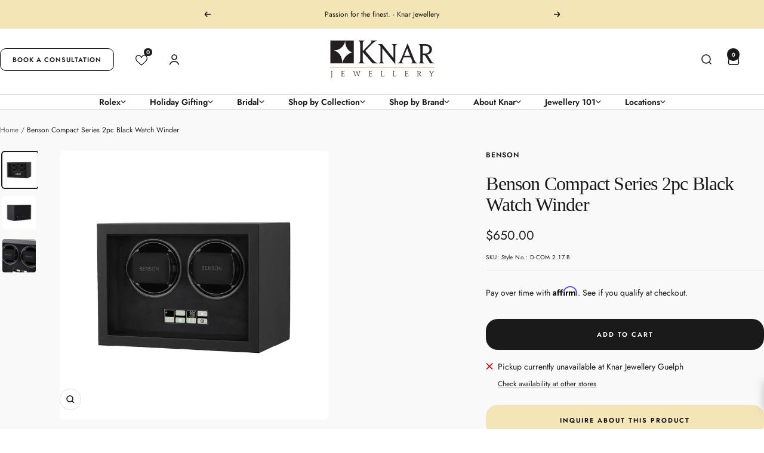

--- FILE ---
content_type: text/html; charset=utf-8
request_url: https://knar.com/products/benson-compact-series-double-watch-winder
body_size: 54267
content:
<!doctype html><html class="no-js" lang="en" dir="ltr">
  <head>
    <meta charset="utf-8">
    <meta name="viewport" content="width=device-width, initial-scale=1.0, height=device-height, minimum-scale=1.0, maximum-scale=5.0">
    <meta name="theme-color" content="#ffffff">
    <meta name="google-site-verification" content="Yr_rESs0ILc9qsNBjz1ZRPIBBLh4-XHBiR9KjJJxefc" />
    <meta name="google-site-verification" content="jx6tLhjx0MV2WfxSu7XTQ8X-dE03GHfEoAeH3ZMvFCs" />
    
    <title>Benson Compact Series 2pc Black Watch Winder</title><meta name="description" content="The Benson Compact watch winders do have a Japanese motor which guarantees optimal winding and a high reliability. The adjustable rotation direction, TPD (turns per day) and LED light which you can set via the touchscreen makes this watch winder very functional. The Benson Compact watch winders are suitable to be place"><link rel="preconnect" href="https://cdn.shopify.com" /> 
    <link rel="preload" href="https://cdn.shopify.com/extensions/9bb2adc0-6fd6-4a1e-bdbc-a49e241c5e7a/advanced-wishlist-132/assets/hulkapps-wishlist-styles.css" as="style">
    <link rel="preload" href="https://cdn.shopify.com/extensions/9bb2adc0-6fd6-4a1e-bdbc-a49e241c5e7a/advanced-wishlist-132/assets/hulkapps-wishlist-global.js" as="script">
    <link rel="dns-prefetch" href="https://cdn.shopify.com" /> 
    
    <link rel="preconnect" href="https://static.rolex.com" />     
    <link rel="dns-prefetch" href="https://static.rolex.com" /> 
    
    <link rel="preconnect" href="https://retailers.rolex.com" />      
    <link rel="dns-prefetch" href="https://retailers.rolex.com" /> 
    
    <link rel="preconnect" href="https://www.google-analytics.com" />      
    <link rel="dns-prefetch" href="https://www.google-analytics.com" /> 
    
    <link rel="preconnect" href="https://www.googletagmanager.com" /> 
    <link rel="preload" href="https://www.googletagmanager.com/gtag/js?id=G-QPBZS0GCR6" as="script">
    <link rel="dns-prefetch" href="https://www.googletagmanager.com" /> 
    
    <link rel="preconnect" href="https://hulkapps-wishlist.nyc3.digitaloceanspaces.com" />      
    <link rel="dns-prefetch" href="https://hulkapps-wishlist.nyc3.digitaloceanspaces.com" /> 
    
    <link rel="preconnect" href="https://connect.facebook.net" />      
    <link rel="dns-prefetch" href="https://connect.facebook.net" />
    
    <link rel="preconnect" href="https://connect.podium.com" /> 
    <link rel="preload" href="https://connect.podium.com/widget.js" as="script">
    <link rel="dns-prefetch" href="https://connect.podium.com" />     

    
      <link rel="canonical" href="https://knar.com/products/benson-compact-series-double-watch-winder">
    
<link rel="shortcut icon" href="//knar.com/cdn/shop/files/knar-jewellery-favicon_96x96.png?v=1709587708" type="image/png"><link rel="preconnect" href="https://fonts.shopifycdn.com" crossorigin><link rel=“stylesheet” href=“https://use.typekit.net/tfq1eew.css”><link rel="preload" as="style" href="//knar.com/cdn/shop/t/91/assets/theme.css?v=90392131454798123431752597299" fetchpriority="high">
    
    <link rel="preload" as="script" href="//knar.com/cdn/shop/t/91/assets/vendor.js?v=32643890569905814191747239224" fetchpriority="high">
    <link rel="preload" as="script" href="//knar.com/cdn/shop/t/91/assets/theme.js?v=104891151165923526731747239224" fetchpriority="high"><link rel="preload" as="fetch" href="/products/benson-compact-series-double-watch-winder.js" crossorigin><link rel="preload" as="script" href="//knar.com/cdn/shop/t/91/assets/flickity.js?v=176646718982628074891747239224"><meta property="og:type" content="product">
  <meta property="og:title" content="Benson Compact Series 2pc Black Watch Winder">
  <meta property="product:price:amount" content="650.00">
  <meta property="product:price:currency" content="CAD"><meta property="og:image" content="http://knar.com/cdn/shop/files/BEN00044-Style-No.-Compact-2.18-1.webp?v=1712094636">
  <meta property="og:image:secure_url" content="https://knar.com/cdn/shop/files/BEN00044-Style-No.-Compact-2.18-1.webp?v=1712094636">
  <meta property="og:image:width" content="800">
  <meta property="og:image:height" content="800"><meta property="og:description" content="The Benson Compact watch winders do have a Japanese motor which guarantees optimal winding and a high reliability. The adjustable rotation direction, TPD (turns per day) and LED light which you can set via the touchscreen makes this watch winder very functional. The Benson Compact watch winders are suitable to be place"><meta property="og:url" content="https://knar.com/products/benson-compact-series-double-watch-winder">
<meta property="og:site_name" content="Knar Jewellery"><meta name="twitter:card" content="summary"><meta name="twitter:title" content="Benson Compact Series 2pc Black Watch Winder">
  <meta name="twitter:description" content="The Benson Compact watch winders do have a Japanese motor which guarantees optimal winding and a high reliability. The adjustable rotation direction, TPD (turns per day) and LED light which you can set via the touchscreen makes this watch winder very functional. The Benson Compact watch winders are suitable to be placed in your living room or office. Your watches will be wound up nicely by this Compact series. The level of energy is preserved and you can wear your watch any moment you wish without winding it up or change the indication of time. The watch winder can be connected with the adapter. In short, our watch winders are a first class accessory for an automatic watch. Dimensions 18.2cm (h) x 16cm (w) x 25.2cm (l). Weight 2.42Kg."><meta name="twitter:image" content="https://knar.com/cdn/shop/files/BEN00044-Style-No.-Compact-2.18-1_1200x1200_crop_center.webp?v=1712094636">
  <meta name="twitter:image:alt" content="BEN00044 Style No. Compact 2.18 1">
    <script type="application/ld+json">
  {
    "@context": "https://schema.org",
    "@graph": [
      {
        "@type": "Organization",
        "@id": "https://knar.com/#organization",
        "name": "Knar Jewellery",
        "url": "https://knar.com/",
        "logo": {
          "@type": "ImageObject",
          "url": "https://knar.com/cdn/shop/files/knar-jewellery-logo.svg?v=1699911637"
        },
        "image": "https://knar.com/cdn/shop/files/Knar-Jewellery-Stores.jpg?v=1726239126",
        "email": "mailto:customerservice@knar.ca",
        "sameAs": [
          "https://www.facebook.com/knarjewellery",
          "https://twitter.com/knarjewellery",
          "https://www.instagram.com/knarjewellery/",
          "https://www.tiktok.com/@knar.jewellery"
        ],
        "subOrganization": [
          { "@id": "https://knar.com/pages/oakville#store" },
          { "@id": "https://knar.com/pages/guelph#store" },
          { "@id": "https://knar.com/pages/yorkville-toronto#store" }
        ],
        "mainEntityOfPage": { 
          "@id": "https://knar.com/#website" 
        }        
      },{
        "@type": "WebPage",
        "@id": "https://knar.com/#webpage",
        "url": "https://knar.com/products/benson-compact-series-double-watch-winder",
        "name": "Benson Compact Series 2pc Black Watch Winder",
        "inLanguage": "en-CA",
        "isPartOf": { "@id": "https://knar.com/#website" },
        "about": { "@id": "https://knar.com/#organization" },
        "breadcrumb": { "@id": "https://knar.com/#breadcrumbs" }
      },{
        "@type": "WebSite",
        "@id": "https://knar.com/#website",
        "url": "https://knar.com/",
        "name": "Knar Jewellery",
        "publisher": { "@id": "https://knar.com/#organization" },
        "potentialAction": {
          "@type": "SearchAction",
          "target": "https:\/\/knar.com\/search?q={search_term_string}",
          "query-input": "required name=search_term_string"
        }
      },{
        "@type": "Product",
        "@id": "https://knar.com/products/benson-compact-series-double-watch-winder#product",
        "productID": 8022733684934,
        "name": "Benson Compact Series 2pc Black Watch Winder",
        "description": "The Benson Compact watch winders do have a Japanese motor which guarantees optimal winding and a high reliability. The adjustable rotation direction, TPD (turns per day) and LED light which you can set via the touchscreen makes this watch winder very functional. The Benson Compact watch winders are suitable to be placed in your living room or office. Your watches will be wound up nicely by this Compact series. The level of energy is preserved and you can wear your watch any moment you wish without winding it up or change the indication of time. The watch winder can be connected with the adapter. In short, our watch winders are a first class accessory for an automatic watch. Dimensions 18.2cm (h) x 16cm (w) x 25.2cm (l). Weight 2.42Kg.",
        "category": "Watch Winder",
        "brand": {
          "@type": "Brand",
          "name": "Benson"
        },
        "sku": "Style No.: D-COM 2.17.B",
        "url": "https:\/\/knar.com\/products\/benson-compact-series-double-watch-winder",
        "image": {
          "@type": "ImageObject",
          "url": "https://knar.com/cdn/shop/files/BEN00044-Style-No.-Compact-2.18-1.webp?v=1712094636&width=1024",
          "name": "BEN00044 Style No. Compact 2.18 1",
          "width": "1024",
          "height": "1024"
        },
        "mainEntityOfPage": {
          "@type": "WebPage",
          "@id": "https://knar.com/products/benson-compact-series-double-watch-winder#webpage"
        },
        "offers": [{
              "@type": "Offer",
              "url": "https:\/\/knar.com\/products\/benson-compact-series-double-watch-winder?variant=43401257255110",
              "priceCurrency": "CAD",
              "price": 650.0,
              "availability": "https://schema.org/InStock",
              "priceValidUntil": "2025-11-16","sku": "Style No.: D-COM 2.17.B","mpn": "Style No.: D-COM 2.17.B","name": "Default Title"
            }
]},{
        "@type": "BreadcrumbList",
        "@id": "https://knar.com/#breadcrumbs",
        "itemListElement": [
          {
            "@type": "ListItem",
            "position": 1,
            "name": "Home",
            "item": "https:\/\/knar.com"
          },{
            "@type": "ListItem",
            "position": 2,
            "name": "Benson Compact Series 2pc Black Watch Winder",
            "item": "https:\/\/knar.com\/products\/benson-compact-series-double-watch-winder"
          }]
      }]
  }
</script>
    <link rel="preload" href="//knar.com/cdn/fonts/jost/jost_n4.d47a1b6347ce4a4c9f437608011273009d91f2b7.woff2" as="font" type="font/woff2" crossorigin><style>
  /* Typography (heading) */
  

/* Typography (body) */
  @font-face {
  font-family: Jost;
  font-weight: 400;
  font-style: normal;
  font-display: swap;
  src: url("//knar.com/cdn/fonts/jost/jost_n4.d47a1b6347ce4a4c9f437608011273009d91f2b7.woff2") format("woff2"),
       url("//knar.com/cdn/fonts/jost/jost_n4.791c46290e672b3f85c3d1c651ef2efa3819eadd.woff") format("woff");
}

@font-face {
  font-family: Jost;
  font-weight: 400;
  font-style: italic;
  font-display: swap;
  src: url("//knar.com/cdn/fonts/jost/jost_i4.b690098389649750ada222b9763d55796c5283a5.woff2") format("woff2"),
       url("//knar.com/cdn/fonts/jost/jost_i4.fd766415a47e50b9e391ae7ec04e2ae25e7e28b0.woff") format("woff");
}

@font-face {
  font-family: Jost;
  font-weight: 600;
  font-style: normal;
  font-display: swap;
  src: url("//knar.com/cdn/fonts/jost/jost_n6.ec1178db7a7515114a2d84e3dd680832b7af8b99.woff2") format("woff2"),
       url("//knar.com/cdn/fonts/jost/jost_n6.b1178bb6bdd3979fef38e103a3816f6980aeaff9.woff") format("woff");
}

@font-face {
  font-family: Jost;
  font-weight: 600;
  font-style: italic;
  font-display: swap;
  src: url("//knar.com/cdn/fonts/jost/jost_i6.9af7e5f39e3a108c08f24047a4276332d9d7b85e.woff2") format("woff2"),
       url("//knar.com/cdn/fonts/jost/jost_i6.2bf310262638f998ed206777ce0b9a3b98b6fe92.woff") format("woff");
}

:root {--heading-color: 26, 26, 26;
    --text-color: 26, 26, 26;
    --background: 255, 255, 255;
    --secondary-background: 253, 250, 240;
    --border-color: 221, 221, 221;
    --border-color-darker: 163, 163, 163;
    --success-color: 46, 158, 123;
    --success-background: 213, 236, 229;
    --error-color: 222, 42, 42;
    --error-background: 253, 240, 240;
    --primary-button-background: 26, 26, 26;
    --primary-button-text-color: 255, 255, 255;
    --secondary-button-background: 243, 229, 182;
    --secondary-button-text-color: 26, 26, 26;
    --product-star-rating: 246, 164, 41;
    --product-on-sale-accent: 243, 229, 182;
    --product-sold-out-accent: 26, 26, 26;
    --product-custom-label-background: 64, 93, 230;
    --product-custom-label-text-color: 255, 255, 255;
    --product-custom-label-2-background: 243, 229, 182;
    --product-custom-label-2-text-color: 0, 0, 0;
    --product-low-stock-text-color: 222, 42, 42;
    --product-in-stock-text-color: 46, 158, 123;
    --loading-bar-background: 26, 26, 26;

    /* We duplicate some "base" colors as root colors, which is useful to use on drawer elements or popover without. Those should not be overridden to avoid issues */
    --root-heading-color: 26, 26, 26;
    --root-text-color: 26, 26, 26;
    --root-background: 255, 255, 255;
    --root-border-color: 221, 221, 221;
    --root-primary-button-background: 26, 26, 26;
    --root-primary-button-text-color: 255, 255, 255;

    --base-font-size: 14px;
    --heading-font-family: "ivyora-display",serif;
    --heading-font-weight: 400;
    --heading-font-style: normal;
    --heading-text-transform: none;
    --text-font-family: Jost, sans-serif;
    --text-font-weight: 400;
    --text-font-style: normal;
    --text-font-bold-weight: 600;

    /* Typography (font size) */
    --heading-xxsmall-font-size: 10px;
    --heading-xsmall-font-size: 10px;
    --heading-small-font-size: 11px;
    --heading-large-font-size: 32px;
    --heading-h1-font-size: 32px;
    --heading-h2-font-size: 28px;
    --heading-h3-font-size: 26px;
    --heading-h4-font-size: 22px;
    --heading-h5-font-size: 18px;
    --heading-h6-font-size: 16px;

    /* Control the look and feel of the theme by changing radius of various elements */
    --button-border-radius: 20px;
    --block-border-radius: 16px;
    --block-border-radius-reduced: 8px;
    --color-swatch-border-radius: 100%;

    /* Button size */
    --button-height: 48px;
    --button-small-height: 40px;
    --button-xsmall-height: 32px;

    /* Form related */
    --form-input-field-height: 48px;
    --form-input-gap: 16px;
    --form-submit-margin: 24px;

    /* Product listing related variables */
    --product-list-block-spacing: 32px;

    /* Video related */
    --play-button-background: 255, 255, 255;
    --play-button-arrow: 26, 26, 26;

    /* RTL support */
    --transform-logical-flip: 1;
    --transform-origin-start: left;
    --transform-origin-end: right;

    /* Other */
    --zoom-cursor-svg-url: url(//knar.com/cdn/shop/t/91/assets/zoom-cursor.svg?v=146425461455503396871747239224);
    --arrow-right-svg-url: url(//knar.com/cdn/shop/t/91/assets/arrow-right.svg?v=18875271288116028611747239224);
    --arrow-left-svg-url: url(//knar.com/cdn/shop/t/91/assets/arrow-left.svg?v=23345263621707760631747239224);

    /* Some useful variables that we can reuse in our CSS. Some explanation are needed for some of them:
       - container-max-width-minus-gutters: represents the container max width without the edge gutters
       - container-outer-width: considering the screen width, represent all the space outside the container
       - container-outer-margin: same as container-outer-width but get set to 0 inside a container
       - container-inner-width: the effective space inside the container (minus gutters)
       - grid-column-width: represents the width of a single column of the grid
       - vertical-breather: this is a variable that defines the global "spacing" between sections, and inside the section
                            to create some "breath" and minimum spacing
     */
    --container-max-width: 1700px;
    --container-gutter: 24px;
    --container-max-width-minus-gutters: calc(var(--container-max-width) - (var(--container-gutter)) * 2);
    --container-outer-width: max(calc((100vw - var(--container-max-width-minus-gutters)) / 2), var(--container-gutter));
    --container-outer-margin: var(--container-outer-width);
    --container-inner-width: calc(100vw - var(--container-outer-width) * 2);

    --grid-column-count: 10;
    --grid-gap: 24px;
    --grid-column-width: calc((100vw - var(--container-outer-width) * 2 - var(--grid-gap) * (var(--grid-column-count) - 1)) / var(--grid-column-count));

    --vertical-breather: 36px;
    --vertical-breather-tight: 36px;

    /* Shopify related variables */
    --payment-terms-background-color: #ffffff;
  }

  @media screen and (min-width: 741px) {
    :root {
      --container-gutter: 40px;
      --grid-column-count: 20;
      --vertical-breather: 48px;
      --vertical-breather-tight: 48px;

      /* Typography (font size) */
      --heading-xsmall-font-size: 11px;
      --heading-small-font-size: 12px;
      --heading-large-font-size: 48px;
      --heading-h1-font-size: 48px;
      --heading-h2-font-size: 36px;
      --heading-h3-font-size: 30px;
      --heading-h4-font-size: 22px;
      --heading-h5-font-size: 18px;
      --heading-h6-font-size: 16px;

      /* Form related */
      --form-input-field-height: 52px;
      --form-submit-margin: 32px;

      /* Button size */
      --button-height: 52px;
      --button-small-height: 44px;
      --button-xsmall-height: 36px;
    }
  }

  @media screen and (min-width: 1200px) {
    :root {
      --vertical-breather: 64px;
      --vertical-breather-tight: 48px;
      --product-list-block-spacing: 48px;

      /* Typography */
      --heading-large-font-size: 58px;
      --heading-h1-font-size: 50px;
      --heading-h2-font-size: 44px;
      --heading-h3-font-size: 32px;
      --heading-h4-font-size: 26px;
      --heading-h5-font-size: 22px;
      --heading-h6-font-size: 16px;
    }
  }

  @media screen and (min-width: 1600px) {
    :root {
      --vertical-breather: 64px;
      --vertical-breather-tight: 48px;
    }
  }
</style>
    <script>
  // This allows to expose several variables to the global scope, to be used in scripts
  window.themeVariables = {
    settings: {
      direction: "ltr",
      pageType: "product",
      cartCount: 0,
      moneyFormat: "${{amount}}",
      moneyWithCurrencyFormat: "${{amount}} CAD",
      showVendor: true,
      discountMode: "percentage",
      currencyCodeEnabled: false,
      cartType: "drawer",
      cartCurrency: "CAD",
      mobileZoomFactor: 2.5
    },

    routes: {
      host: "knar.com",
      rootUrl: "\/",
      rootUrlWithoutSlash: '',
      cartUrl: "\/cart",
      cartAddUrl: "\/cart\/add",
      cartChangeUrl: "\/cart\/change",
      searchUrl: "\/search",
      predictiveSearchUrl: "\/search\/suggest",
      productRecommendationsUrl: "\/recommendations\/products"
    },

    strings: {
      accessibilityDelete: "Delete",
      accessibilityClose: "Close",
      collectionSoldOut: "Inquire",
      collectionDiscount: "Save @savings@",
      productSalePrice: "Sale price",
      productRegularPrice: "Regular price",
      productFormUnavailable: "Unavailable",
      productFormSoldOut: "IN-STORE PURCHASE",
      productFormPreOrder: "Pre-order",
      productFormAddToCart: "Add to cart",
      searchNoResults: "No results could be found.",
      searchNewSearch: "New search",
      searchProducts: "Products",
      searchArticles: "Journal",
      searchPages: "Pages",
      searchCollections: "Collections",
      cartViewCart: "View cart",
      cartItemAdded: "Item added to your cart!",
      cartItemAddedShort: "Added to your cart!",
      cartAddOrderNote: "Add order note",
      cartEditOrderNote: "Edit order note",
      shippingEstimatorNoResults: "Sorry, we do not ship to your address.",
      shippingEstimatorOneResult: "There is one shipping rate for your address:",
      shippingEstimatorMultipleResults: "There are several shipping rates for your address:",
      shippingEstimatorError: "One or more error occurred while retrieving shipping rates:"
    },

    libs: {
      flickity: "\/\/knar.com\/cdn\/shop\/t\/91\/assets\/flickity.js?v=176646718982628074891747239224",
      photoswipe: "\/\/knar.com\/cdn\/shop\/t\/91\/assets\/photoswipe.js?v=132268647426145925301747239224",
      qrCode: "\/\/knar.com\/cdn\/shopifycloud\/storefront\/assets\/themes_support\/vendor\/qrcode-3f2b403b.js"
    },

    breakpoints: {
      phone: 'screen and (max-width: 740px)',
      tablet: 'screen and (min-width: 741px) and (max-width: 999px)',
      tabletAndUp: 'screen and (min-width: 741px)',
      pocket: 'screen and (max-width: 999px)',
      lap: 'screen and (min-width: 1000px) and (max-width: 1199px)',
      lapAndUp: 'screen and (min-width: 1000px)',
      desktop: 'screen and (min-width: 1200px)',
      wide: 'screen and (min-width: 1400px)'
    }
  };

  window.addEventListener('pageshow', async () => {
    const cartContent = await (await fetch(`${window.themeVariables.routes.cartUrl}.js`, {cache: 'reload'})).json();
    document.documentElement.dispatchEvent(new CustomEvent('cart:refresh', {detail: {cart: cartContent}}));
  });

  if ('noModule' in HTMLScriptElement.prototype) {
    // Old browsers (like IE) that does not support module will be considered as if not executing JS at all
    document.documentElement.className = document.documentElement.className.replace('no-js', 'js');

    requestAnimationFrame(() => {
      const viewportHeight = (window.visualViewport ? window.visualViewport.height : document.documentElement.clientHeight);
      document.documentElement.style.setProperty('--window-height',viewportHeight + 'px');
    });
  }// We save the product ID in local storage to be eventually used for recently viewed section
    try {
      const items = JSON.parse(localStorage.getItem('theme:recently-viewed-products') || '[]');

      // We check if the current product already exists, and if it does not, we add it at the start
      if (!items.includes(8022733684934)) {
        items.unshift(8022733684934);
      }

      localStorage.setItem('theme:recently-viewed-products', JSON.stringify(items.slice(0, 20)));
    } catch (e) {
      // Safari in private mode does not allow setting item, we silently fail
    }</script>
    <style>
.announcement-bar {
  background: rgb(var(--section-background));
  justify-content: center;
  align-items: center;
  padding-inline-start: 20px;
  padding-inline-end: 20px;
  display: flex;
}

.announcement-bar--multiple {
  justify-content: space-between;
}

.announcement-bar__list {
  padding-inline-start: 10px;
  padding-inline-end: 10px;
}

.announcement-bar__item {
  display: block;
}

.announcement-bar__item[hidden] {
  visibility: hidden;
  height: 0;
}

.announcement-bar__message {
  text-align: center;
  padding-block-start: 15px;
  padding-block-end: 15px;
}

.announcement-bar__message .link {
  margin-inline-start: 4px;
}

.announcement-bar__close-button {
  position: absolute;
  top: var(--container-gutter);
}

.announcement-bar__close-button:not(:lang(ae), :lang(ar), :lang(arc), :lang(bcc), :lang(bqi), :lang(ckb), :lang(dv), :lang(fa), :lang(glk), :lang(he), :lang(ku), :lang(mzn), :lang(nqo), :lang(pnb), :lang(ps), :lang(sd), :lang(ug), :lang(ur), :lang(yi)) {
  right: var(--container-gutter);
}

.announcement-bar__close-button:is(:lang(ae), :lang(ar), :lang(arc), :lang(bcc), :lang(bqi), :lang(ckb), :lang(dv), :lang(fa), :lang(glk), :lang(he), :lang(ku), :lang(mzn), :lang(nqo), :lang(pnb), :lang(ps), :lang(sd), :lang(ug), :lang(ur), :lang(yi)) {
  left: var(--container-gutter);
}

.announcement-bar__content {
  z-index: 5;
  display: block;
}

.announcement-bar__content[hidden] {
  visibility: hidden;
}

.announcement-bar__content-inner {
  background: rgb(var(--section-background));
}

.announcement-bar__content-overlay {
  content: "";
  opacity: .3;
  z-index: -1;
  background: #000;
  width: 100%;
  height: 100vh;
  transition: opacity .5s ease-in-out;
  position: absolute;
  bottom: calc(100% - 10px);
}

.announcement-bar__content-overlay:not(:lang(ae), :lang(ar), :lang(arc), :lang(bcc), :lang(bqi), :lang(ckb), :lang(dv), :lang(fa), :lang(glk), :lang(he), :lang(ku), :lang(mzn), :lang(nqo), :lang(pnb), :lang(ps), :lang(sd), :lang(ug), :lang(ur), :lang(yi)) {
  left: 0;
}

.announcement-bar__content-overlay:is(:lang(ae), :lang(ar), :lang(arc), :lang(bcc), :lang(bqi), :lang(ckb), :lang(dv), :lang(fa), :lang(glk), :lang(he), :lang(ku), :lang(mzn), :lang(nqo), :lang(pnb), :lang(ps), :lang(sd), :lang(ug), :lang(ur), :lang(yi)) {
  right: 0;
}

.announcement-bar__content[hidden] .announcement-bar__content-overlay {
  opacity: 0;
}

@media screen and (max-width: 740px) {
  .announcement-bar__content {
    width: 100%;
    transition: visibility .6s linear, opacity .6s cubic-bezier(.75, 0, .175, 1), transform .6s cubic-bezier(.75, 0, .175, 1);
    position: fixed;
    bottom: 0;
  }

  .announcement-bar__content:not(:lang(ae), :lang(ar), :lang(arc), :lang(bcc), :lang(bqi), :lang(ckb), :lang(dv), :lang(fa), :lang(glk), :lang(he), :lang(ku), :lang(mzn), :lang(nqo), :lang(pnb), :lang(ps), :lang(sd), :lang(ug), :lang(ur), :lang(yi)) {
    left: 0;
  }

  .announcement-bar__content:is(:lang(ae), :lang(ar), :lang(arc), :lang(bcc), :lang(bqi), :lang(ckb), :lang(dv), :lang(fa), :lang(glk), :lang(he), :lang(ku), :lang(mzn), :lang(nqo), :lang(pnb), :lang(ps), :lang(sd), :lang(ug), :lang(ur), :lang(yi)) {
    right: 0;
  }

  .announcement-bar__content[hidden] {
    transform: translateY(100%);
  }

  .announcement-bar__content-inner {
    border-radius: 10px 10px 0 0;
    flex-direction: column;
    max-height: 81vh;
    display: flex;
    overflow: hidden;
  }

  .announcement-bar__content-image {
    flex: none;
  }

  .announcement-bar__content-text-wrapper {
    text-align: center;
    padding: 32px 48px;
    overflow: auto;
  }

  .announcement-bar__content.has-image .announcement-bar__close-button {
    color: #fff;
  }

  @supports (padding: max(0px)) {
    .announcement-bar__content-text-wrapper {
      padding-block-end: max(32px, env(safe-area-inset-bottom, 0px)  + 32px);
    }
  }
}

@media screen and (min-width: 741px) {
  .announcement-bar {
    padding-inline: var(--container-gutter);
    justify-content: center;
    position: relative;
  }

  .announcement-bar__list {
    max-width: var(--container-max-width);
    padding-inline-start: 40px;
    padding-inline-end: 40px;
  }

  .announcement-bar__content {
    box-shadow: 0 -1px rgba(var(--text-color), .2);
    width: 100%;
    transition: visibility .5s linear, box-shadow .5s ease-in-out;
    position: absolute;
    top: 100%;
  }

  .announcement-bar__content:not(:lang(ae), :lang(ar), :lang(arc), :lang(bcc), :lang(bqi), :lang(ckb), :lang(dv), :lang(fa), :lang(glk), :lang(he), :lang(ku), :lang(mzn), :lang(nqo), :lang(pnb), :lang(ps), :lang(sd), :lang(ug), :lang(ur), :lang(yi)) {
    left: 0;
  }

  .announcement-bar__content:is(:lang(ae), :lang(ar), :lang(arc), :lang(bcc), :lang(bqi), :lang(ckb), :lang(dv), :lang(fa), :lang(glk), :lang(he), :lang(ku), :lang(mzn), :lang(nqo), :lang(pnb), :lang(ps), :lang(sd), :lang(ug), :lang(ur), :lang(yi)) {
    right: 0;
  }

  .announcement-bar__content[hidden] {
    box-shadow: none;
  }

  .announcement-bar__content-overflow {
    height: calc(100vh - var(--announcement-bar-height));
    overflow: hidden;
  }

  .announcement-bar__content-inner {
    background: rgb(var(--section-background));
    opacity: 1;
    grid-auto-columns: 1fr;
    align-items: center;
    max-height: 80vh;
    transition: opacity .5s cubic-bezier(.75, 0, .175, 1), transform .5s cubic-bezier(.75, 0, .175, 1);
    display: grid;
    overflow: hidden;
    transform: translateY(0);
  }

  .announcement-bar__content[hidden] .announcement-bar__content-inner {
    opacity: 0;
    transform: translateY(-100%);
  }

  .announcement-bar__content-overlay {
    top: 0;
    bottom: auto;
  }

  .announcement-bar__content-image, .announcement-bar__content-text-wrapper {
    max-height: inherit;
    grid-row: 1;
  }

  .announcement-bar__content-image {
    object-fit: cover;
    object-position: center;
    height: 100%;
    max-height: max-content;
  }

  .announcement-bar__content-text-wrapper {
    padding: 80px var(--container-gutter);
    overscroll-behavior: contain;
    overflow: auto;
  }

  .announcement-bar__content-text {
    text-align: center;
    max-width: 420px;
    margin-inline-start: auto;
    margin-inline-end: auto;
  }

  .announcement-bar__message {
    min-width: 495px;
    max-width: 1000px;
  }
}

.shopify-section {
  color: rgb(var(--text-color));
  scroll-margin-top: calc(var(--header-height, 0px) * var(--enable-sticky-header)  + var(--announcement-bar-height, 0px) * var(--enable-sticky-announcement-bar));
}

.header {
  background: rgb(var(--header-background));
  color: rgb(var(--header-text-color));
  transition: background .2s ease-in-out, color .2s ease-in-out, box-shadow .2s ease-in-out;
  display: block;
}

.header--bordered {
  box-shadow: 0 1px #0000;
}

.header--bordered:not(.header--transparent) {
  box-shadow: 0 1px rgb(var(--border-color));
}

.header__logo {
  margin: 0;
  display: block;
  position: relative;
}

/*
.header__logo-link, .header__logo-image {
  width: 100%;
  display: block;
  margin: 0 auto;
}
*/

.header__logo-link {
  width: 175px;
  height: 63px;
}

.header__logo-text {
  color: currentColor;
  max-width: min(350px, 60vw);
}

.header__logo-image {
  transition: opacity .2s ease-in-out;
}

.header__logo-image--transparent {
  opacity: 0;
  object-fit: contain;
  object-position: center;
  width: 100%;
  height: 100%;
  position: absolute;
  top: 0;
}

.header__logo-image--transparent:not(:lang(ae), :lang(ar), :lang(arc), :lang(bcc), :lang(bqi), :lang(ckb), :lang(dv), :lang(fa), :lang(glk), :lang(he), :lang(ku), :lang(mzn), :lang(nqo), :lang(pnb), :lang(ps), :lang(sd), :lang(ug), :lang(ur), :lang(yi)) {
  left: 0;
}

.header__logo-image--transparent:is(:lang(ae), :lang(ar), :lang(arc), :lang(bcc), :lang(bqi), :lang(ckb), :lang(dv), :lang(fa), :lang(glk), :lang(he), :lang(ku), :lang(mzn), :lang(nqo), :lang(pnb), :lang(ps), :lang(sd), :lang(ug), :lang(ur), :lang(yi)) {
  right: 0;
}

.js .header--transparent .header__logo-image:not(:last-child) {
  opacity: 0;
}

.js .header--transparent .header__logo-image--transparent {
  opacity: 1;
}

.header__wrapper {
  align-items: center;
  padding: 20px 0;
  display: flex;
}

.header__inline-navigation {
  align-items: center;
  display: flex;
  gap: 20px;
}

.header__inline-navigation, .header__secondary-links {
  flex: 1 1 0;
}

.header__icon-wrapper {
  display: block;
}

@media screen and (max-width: 740px) {
  .header__logo-text {
    text-align: center;
  }
}

@media screen and (min-width: 741px) {
  .header__wrapper {
    padding: 20px 0 calc(27px - var(--reduce-header-padding) * 6px) 0;
  }
}

@media screen and (min-width: 1000px) and (max-width: 1199px) {
  .header__search-bar {
    margin-inline-start: 24px;
  }
}

.header__secondary-links {
  justify-content: flex-end;
  align-items: center;
  display: flex;
}

.header__secondary-links .header__linklist {
  flex-wrap: nowrap;
}

.header__icon-list {
  grid-auto-flow: column;
  justify-content: flex-start;
  align-items: center;
  gap: 20px;
  display: grid;
}

.header__cart-count {
  margin-inline-start: 8px;
  top: -1px;
}

.header__cart-count--floating {
  margin-inline-start: 0;
  position: absolute;
  top: -8px;
}

.header__cart-count--floating:not(:lang(ae), :lang(ar), :lang(arc), :lang(bcc), :lang(bqi), :lang(ckb), :lang(dv), :lang(fa), :lang(glk), :lang(he), :lang(ku), :lang(mzn), :lang(nqo), :lang(pnb), :lang(ps), :lang(sd), :lang(ug), :lang(ur), :lang(yi)) {
  right: -14px;
}

.header__cart-count--floating:is(:lang(ae), :lang(ar), :lang(arc), :lang(bcc), :lang(bqi), :lang(ckb), :lang(dv), :lang(fa), :lang(glk), :lang(he), :lang(ku), :lang(mzn), :lang(nqo), :lang(pnb), :lang(ps), :lang(sd), :lang(ug), :lang(ur), :lang(yi)) {
  left: -14px;
}

.header__cart-count {
  background: rgb(var(--header-text-color));
  color: rgb(var(--header-background));
}

.js .header--transparent .header__cart-count {
  color: rgb(var(--header-transparent-bubble-text-color));
}

@media screen and (min-width: 741px) {
  .header__icon-list {
    gap: 24px;
  }
}

.header__cross-border {
  grid-auto-flow: column;
  gap: 18px;
  display: grid;
}

.header__secondary-links .header__cross-border {
  margin-inline-end: 24px;
}

@media screen and (min-width: 1200px) {
  .header__secondary-links .header__cross-border {
    margin-inline-end: 30px;
  }
}

.header__bottom-navigation {
  padding-block: calc(17px - var(--reduce-header-padding) * 8px) calc(19px - var(--reduce-header-padding) * 8px);
  border-top: 1px solid rgb(var(--header-border-color));
  transition: border-top .2s ease-in-out;
}

.header__linklist {
  flex-wrap: wrap;
  row-gap: 12px;
  display: flex;
}

.header__linklist-item {
  flex-shrink: 0;
}

.header__linklist-item:not(:last-child) {
  margin-inline-end: 40px;
}

.header__linklist-item.has-dropdown:hover:before {
  content: attr(data-item-title);
  opacity: 0;
  height: 100%;
  margin-inline-start: -32px;
  padding-inline-start: 32px;
  padding-inline-end: 32px;
  position: absolute;
  top: 0;
}

.header__bottom-navigation .header__linklist-item:hover:before {
  height: calc(100% - var(--header-height-without-bottom-nav));
  top: auto;
  bottom: 0;
}

.header__linklist-link {
  font-weight: 600;
  display: flex;
  align-items: center;
  gap: 8px;
}

.header__bottom-navigation .header__linklist {
  justify-content: center;
}
</style>

    <link rel="stylesheet" href="//knar.com/cdn/shop/t/91/assets/theme.css?v=90392131454798123431752597299">
    

    <script src="//knar.com/cdn/shop/t/91/assets/vendor.js?v=32643890569905814191747239224" defer></script>
    <script src="//knar.com/cdn/shop/t/91/assets/theme.js?v=104891151165923526731747239224" defer></script>
    <script src="//knar.com/cdn/shop/t/91/assets/custom.js?v=167639537848865775061747239224" defer></script>
    

    <script>window.performance && window.performance.mark && window.performance.mark('shopify.content_for_header.start');</script><meta name="facebook-domain-verification" content="htf7mb1ut9a5cqpc9x8n0a6rcgwrwg">
<meta id="shopify-digital-wallet" name="shopify-digital-wallet" content="/52484178118/digital_wallets/dialog">
<meta name="shopify-checkout-api-token" content="045ab38415a66dd9c4045cbacf312a8a">
<link rel="alternate" type="application/json+oembed" href="https://knar.com/products/benson-compact-series-double-watch-winder.oembed">
<script async="async" src="/checkouts/internal/preloads.js?locale=en-CA"></script>
<link rel="preconnect" href="https://shop.app" crossorigin="anonymous">
<script async="async" src="https://shop.app/checkouts/internal/preloads.js?locale=en-CA&shop_id=52484178118" crossorigin="anonymous"></script>
<script id="apple-pay-shop-capabilities" type="application/json">{"shopId":52484178118,"countryCode":"CA","currencyCode":"CAD","merchantCapabilities":["supports3DS"],"merchantId":"gid:\/\/shopify\/Shop\/52484178118","merchantName":"Knar Jewellery","requiredBillingContactFields":["postalAddress","email","phone"],"requiredShippingContactFields":["postalAddress","email","phone"],"shippingType":"shipping","supportedNetworks":["visa","masterCard","amex","discover","interac","jcb"],"total":{"type":"pending","label":"Knar Jewellery","amount":"1.00"},"shopifyPaymentsEnabled":true,"supportsSubscriptions":true}</script>
<script id="shopify-features" type="application/json">{"accessToken":"045ab38415a66dd9c4045cbacf312a8a","betas":["rich-media-storefront-analytics"],"domain":"knar.com","predictiveSearch":true,"shopId":52484178118,"locale":"en"}</script>
<script>var Shopify = Shopify || {};
Shopify.shop = "knartvg.myshopify.com";
Shopify.locale = "en";
Shopify.currency = {"active":"CAD","rate":"1.0"};
Shopify.country = "CA";
Shopify.theme = {"name":"Copy of knar-jewellery-v4","id":141338378438,"schema_name":"Knar","schema_version":"1.0","theme_store_id":null,"role":"main"};
Shopify.theme.handle = "null";
Shopify.theme.style = {"id":null,"handle":null};
Shopify.cdnHost = "knar.com/cdn";
Shopify.routes = Shopify.routes || {};
Shopify.routes.root = "/";</script>
<script type="module">!function(o){(o.Shopify=o.Shopify||{}).modules=!0}(window);</script>
<script>!function(o){function n(){var o=[];function n(){o.push(Array.prototype.slice.apply(arguments))}return n.q=o,n}var t=o.Shopify=o.Shopify||{};t.loadFeatures=n(),t.autoloadFeatures=n()}(window);</script>
<script>
  window.ShopifyPay = window.ShopifyPay || {};
  window.ShopifyPay.apiHost = "shop.app\/pay";
  window.ShopifyPay.redirectState = null;
</script>
<script id="shop-js-analytics" type="application/json">{"pageType":"product"}</script>
<script defer="defer" async type="module" src="//knar.com/cdn/shopifycloud/shop-js/modules/v2/client.init-shop-cart-sync_Bc8-qrdt.en.esm.js"></script>
<script defer="defer" async type="module" src="//knar.com/cdn/shopifycloud/shop-js/modules/v2/chunk.common_CmNk3qlo.esm.js"></script>
<script type="module">
  await import("//knar.com/cdn/shopifycloud/shop-js/modules/v2/client.init-shop-cart-sync_Bc8-qrdt.en.esm.js");
await import("//knar.com/cdn/shopifycloud/shop-js/modules/v2/chunk.common_CmNk3qlo.esm.js");

  window.Shopify.SignInWithShop?.initShopCartSync?.({"fedCMEnabled":true,"windoidEnabled":true});

</script>
<script defer="defer" async type="module" src="//knar.com/cdn/shopifycloud/shop-js/modules/v2/client.payment-terms_Bl_bs7GP.en.esm.js"></script>
<script defer="defer" async type="module" src="//knar.com/cdn/shopifycloud/shop-js/modules/v2/chunk.common_CmNk3qlo.esm.js"></script>
<script defer="defer" async type="module" src="//knar.com/cdn/shopifycloud/shop-js/modules/v2/chunk.modal_CvhjeixQ.esm.js"></script>
<script type="module">
  await import("//knar.com/cdn/shopifycloud/shop-js/modules/v2/client.payment-terms_Bl_bs7GP.en.esm.js");
await import("//knar.com/cdn/shopifycloud/shop-js/modules/v2/chunk.common_CmNk3qlo.esm.js");
await import("//knar.com/cdn/shopifycloud/shop-js/modules/v2/chunk.modal_CvhjeixQ.esm.js");

  
</script>
<script>
  window.Shopify = window.Shopify || {};
  if (!window.Shopify.featureAssets) window.Shopify.featureAssets = {};
  window.Shopify.featureAssets['shop-js'] = {"shop-cart-sync":["modules/v2/client.shop-cart-sync_DOpY4EW0.en.esm.js","modules/v2/chunk.common_CmNk3qlo.esm.js"],"init-fed-cm":["modules/v2/client.init-fed-cm_D2vsy40D.en.esm.js","modules/v2/chunk.common_CmNk3qlo.esm.js"],"shop-button":["modules/v2/client.shop-button_CI-s0xGZ.en.esm.js","modules/v2/chunk.common_CmNk3qlo.esm.js"],"shop-toast-manager":["modules/v2/client.shop-toast-manager_Cx0C6may.en.esm.js","modules/v2/chunk.common_CmNk3qlo.esm.js"],"init-windoid":["modules/v2/client.init-windoid_CXNAd0Cm.en.esm.js","modules/v2/chunk.common_CmNk3qlo.esm.js"],"init-shop-email-lookup-coordinator":["modules/v2/client.init-shop-email-lookup-coordinator_B9mmbKi4.en.esm.js","modules/v2/chunk.common_CmNk3qlo.esm.js"],"shop-cash-offers":["modules/v2/client.shop-cash-offers_CL9Nay2h.en.esm.js","modules/v2/chunk.common_CmNk3qlo.esm.js","modules/v2/chunk.modal_CvhjeixQ.esm.js"],"avatar":["modules/v2/client.avatar_BTnouDA3.en.esm.js"],"init-shop-cart-sync":["modules/v2/client.init-shop-cart-sync_Bc8-qrdt.en.esm.js","modules/v2/chunk.common_CmNk3qlo.esm.js"],"init-customer-accounts-sign-up":["modules/v2/client.init-customer-accounts-sign-up_C7zhr03q.en.esm.js","modules/v2/client.shop-login-button_BbMx65lK.en.esm.js","modules/v2/chunk.common_CmNk3qlo.esm.js","modules/v2/chunk.modal_CvhjeixQ.esm.js"],"pay-button":["modules/v2/client.pay-button_Bhm3077V.en.esm.js","modules/v2/chunk.common_CmNk3qlo.esm.js"],"init-shop-for-new-customer-accounts":["modules/v2/client.init-shop-for-new-customer-accounts_rLbLSDTe.en.esm.js","modules/v2/client.shop-login-button_BbMx65lK.en.esm.js","modules/v2/chunk.common_CmNk3qlo.esm.js","modules/v2/chunk.modal_CvhjeixQ.esm.js"],"init-customer-accounts":["modules/v2/client.init-customer-accounts_DkVf8Jdu.en.esm.js","modules/v2/client.shop-login-button_BbMx65lK.en.esm.js","modules/v2/chunk.common_CmNk3qlo.esm.js","modules/v2/chunk.modal_CvhjeixQ.esm.js"],"shop-login-button":["modules/v2/client.shop-login-button_BbMx65lK.en.esm.js","modules/v2/chunk.common_CmNk3qlo.esm.js","modules/v2/chunk.modal_CvhjeixQ.esm.js"],"shop-follow-button":["modules/v2/client.shop-follow-button_B-omSWeu.en.esm.js","modules/v2/chunk.common_CmNk3qlo.esm.js","modules/v2/chunk.modal_CvhjeixQ.esm.js"],"lead-capture":["modules/v2/client.lead-capture_DZQFWrYz.en.esm.js","modules/v2/chunk.common_CmNk3qlo.esm.js","modules/v2/chunk.modal_CvhjeixQ.esm.js"],"checkout-modal":["modules/v2/client.checkout-modal_Fp9GouFF.en.esm.js","modules/v2/chunk.common_CmNk3qlo.esm.js","modules/v2/chunk.modal_CvhjeixQ.esm.js"],"shop-login":["modules/v2/client.shop-login_B9KWmZaW.en.esm.js","modules/v2/chunk.common_CmNk3qlo.esm.js","modules/v2/chunk.modal_CvhjeixQ.esm.js"],"payment-terms":["modules/v2/client.payment-terms_Bl_bs7GP.en.esm.js","modules/v2/chunk.common_CmNk3qlo.esm.js","modules/v2/chunk.modal_CvhjeixQ.esm.js"]};
</script>
<script>(function() {
  var isLoaded = false;
  function asyncLoad() {
    if (isLoaded) return;
    isLoaded = true;
    var urls = ["https:\/\/cdn.shopify.com\/s\/files\/1\/0524\/8417\/8118\/t\/79\/assets\/affirmShopify.js?v=1720710226\u0026shop=knartvg.myshopify.com","https:\/\/usemechanic.com\/scripts\/online_store.js?shop=knartvg.myshopify.com"];
    for (var i = 0; i < urls.length; i++) {
      var s = document.createElement('script');
      s.type = 'text/javascript';
      s.async = true;
      s.src = urls[i];
      var x = document.getElementsByTagName('script')[0];
      x.parentNode.insertBefore(s, x);
    }
  };
  if(window.attachEvent) {
    window.attachEvent('onload', asyncLoad);
  } else {
    window.addEventListener('load', asyncLoad, false);
  }
})();</script>
<script id="__st">var __st={"a":52484178118,"offset":-18000,"reqid":"faf563f6-996c-40c4-ba64-f918f41be150-1762476525","pageurl":"knar.com\/products\/benson-compact-series-double-watch-winder","u":"405889323519","p":"product","rtyp":"product","rid":8022733684934};</script>
<script>window.ShopifyPaypalV4VisibilityTracking = true;</script>
<script id="captcha-bootstrap">!function(){'use strict';const t='contact',e='account',n='new_comment',o=[[t,t],['blogs',n],['comments',n],[t,'customer']],c=[[e,'customer_login'],[e,'guest_login'],[e,'recover_customer_password'],[e,'create_customer']],r=t=>t.map((([t,e])=>`form[action*='/${t}']:not([data-nocaptcha='true']) input[name='form_type'][value='${e}']`)).join(','),a=t=>()=>t?[...document.querySelectorAll(t)].map((t=>t.form)):[];function s(){const t=[...o],e=r(t);return a(e)}const i='password',u='form_key',d=['recaptcha-v3-token','g-recaptcha-response','h-captcha-response',i],f=()=>{try{return window.sessionStorage}catch{return}},m='__shopify_v',_=t=>t.elements[u];function p(t,e,n=!1){try{const o=window.sessionStorage,c=JSON.parse(o.getItem(e)),{data:r}=function(t){const{data:e,action:n}=t;return t[m]||n?{data:e,action:n}:{data:t,action:n}}(c);for(const[e,n]of Object.entries(r))t.elements[e]&&(t.elements[e].value=n);n&&o.removeItem(e)}catch(o){console.error('form repopulation failed',{error:o})}}const l='form_type',E='cptcha';function T(t){t.dataset[E]=!0}const w=window,h=w.document,L='Shopify',v='ce_forms',y='captcha';let A=!1;((t,e)=>{const n=(g='f06e6c50-85a8-45c8-87d0-21a2b65856fe',I='https://cdn.shopify.com/shopifycloud/storefront-forms-hcaptcha/ce_storefront_forms_captcha_hcaptcha.v1.5.2.iife.js',D={infoText:'Protected by hCaptcha',privacyText:'Privacy',termsText:'Terms'},(t,e,n)=>{const o=w[L][v],c=o.bindForm;if(c)return c(t,g,e,D).then(n);var r;o.q.push([[t,g,e,D],n]),r=I,A||(h.body.append(Object.assign(h.createElement('script'),{id:'captcha-provider',async:!0,src:r})),A=!0)});var g,I,D;w[L]=w[L]||{},w[L][v]=w[L][v]||{},w[L][v].q=[],w[L][y]=w[L][y]||{},w[L][y].protect=function(t,e){n(t,void 0,e),T(t)},Object.freeze(w[L][y]),function(t,e,n,w,h,L){const[v,y,A,g]=function(t,e,n){const i=e?o:[],u=t?c:[],d=[...i,...u],f=r(d),m=r(i),_=r(d.filter((([t,e])=>n.includes(e))));return[a(f),a(m),a(_),s()]}(w,h,L),I=t=>{const e=t.target;return e instanceof HTMLFormElement?e:e&&e.form},D=t=>v().includes(t);t.addEventListener('submit',(t=>{const e=I(t);if(!e)return;const n=D(e)&&!e.dataset.hcaptchaBound&&!e.dataset.recaptchaBound,o=_(e),c=g().includes(e)&&(!o||!o.value);(n||c)&&t.preventDefault(),c&&!n&&(function(t){try{if(!f())return;!function(t){const e=f();if(!e)return;const n=_(t);if(!n)return;const o=n.value;o&&e.removeItem(o)}(t);const e=Array.from(Array(32),(()=>Math.random().toString(36)[2])).join('');!function(t,e){_(t)||t.append(Object.assign(document.createElement('input'),{type:'hidden',name:u})),t.elements[u].value=e}(t,e),function(t,e){const n=f();if(!n)return;const o=[...t.querySelectorAll(`input[type='${i}']`)].map((({name:t})=>t)),c=[...d,...o],r={};for(const[a,s]of new FormData(t).entries())c.includes(a)||(r[a]=s);n.setItem(e,JSON.stringify({[m]:1,action:t.action,data:r}))}(t,e)}catch(e){console.error('failed to persist form',e)}}(e),e.submit())}));const S=(t,e)=>{t&&!t.dataset[E]&&(n(t,e.some((e=>e===t))),T(t))};for(const o of['focusin','change'])t.addEventListener(o,(t=>{const e=I(t);D(e)&&S(e,y())}));const B=e.get('form_key'),M=e.get(l),P=B&&M;t.addEventListener('DOMContentLoaded',(()=>{const t=y();if(P)for(const e of t)e.elements[l].value===M&&p(e,B);[...new Set([...A(),...v().filter((t=>'true'===t.dataset.shopifyCaptcha))])].forEach((e=>S(e,t)))}))}(h,new URLSearchParams(w.location.search),n,t,e,['guest_login'])})(!0,!0)}();</script>
<script integrity="sha256-52AcMU7V7pcBOXWImdc/TAGTFKeNjmkeM1Pvks/DTgc=" data-source-attribution="shopify.loadfeatures" defer="defer" src="//knar.com/cdn/shopifycloud/storefront/assets/storefront/load_feature-81c60534.js" crossorigin="anonymous"></script>
<script crossorigin="anonymous" defer="defer" src="//knar.com/cdn/shopifycloud/storefront/assets/shopify_pay/storefront-65b4c6d7.js?v=20250812"></script>
<script data-source-attribution="shopify.dynamic_checkout.dynamic.init">var Shopify=Shopify||{};Shopify.PaymentButton=Shopify.PaymentButton||{isStorefrontPortableWallets:!0,init:function(){window.Shopify.PaymentButton.init=function(){};var t=document.createElement("script");t.src="https://knar.com/cdn/shopifycloud/portable-wallets/latest/portable-wallets.en.js",t.type="module",document.head.appendChild(t)}};
</script>
<script data-source-attribution="shopify.dynamic_checkout.buyer_consent">
  function portableWalletsHideBuyerConsent(e){var t=document.getElementById("shopify-buyer-consent"),n=document.getElementById("shopify-subscription-policy-button");t&&n&&(t.classList.add("hidden"),t.setAttribute("aria-hidden","true"),n.removeEventListener("click",e))}function portableWalletsShowBuyerConsent(e){var t=document.getElementById("shopify-buyer-consent"),n=document.getElementById("shopify-subscription-policy-button");t&&n&&(t.classList.remove("hidden"),t.removeAttribute("aria-hidden"),n.addEventListener("click",e))}window.Shopify?.PaymentButton&&(window.Shopify.PaymentButton.hideBuyerConsent=portableWalletsHideBuyerConsent,window.Shopify.PaymentButton.showBuyerConsent=portableWalletsShowBuyerConsent);
</script>
<script data-source-attribution="shopify.dynamic_checkout.cart.bootstrap">document.addEventListener("DOMContentLoaded",(function(){function t(){return document.querySelector("shopify-accelerated-checkout-cart, shopify-accelerated-checkout")}if(t())Shopify.PaymentButton.init();else{new MutationObserver((function(e,n){t()&&(Shopify.PaymentButton.init(),n.disconnect())})).observe(document.body,{childList:!0,subtree:!0})}}));
</script>
<link id="shopify-accelerated-checkout-styles" rel="stylesheet" media="screen" href="https://knar.com/cdn/shopifycloud/portable-wallets/latest/accelerated-checkout-backwards-compat.css" crossorigin="anonymous">
<style id="shopify-accelerated-checkout-cart">
        #shopify-buyer-consent {
  margin-top: 1em;
  display: inline-block;
  width: 100%;
}

#shopify-buyer-consent.hidden {
  display: none;
}

#shopify-subscription-policy-button {
  background: none;
  border: none;
  padding: 0;
  text-decoration: underline;
  font-size: inherit;
  cursor: pointer;
}

#shopify-subscription-policy-button::before {
  box-shadow: none;
}

      </style>

<script>window.performance && window.performance.mark && window.performance.mark('shopify.content_for_header.end');</script>
    
    <script type="text/javascript">if(typeof window.hulkappsWishlist === 'undefined') {
      window.hulkappsWishlist = {};
        }
      window.hulkappsWishlist.baseURL = '/tools/my-wishlist/api';
      window.hulkappsWishlist.hasAppBlockSupport = '1';
    </script>    
  <!-- BEGIN app block: shopify://apps/advanced-wishlist/blocks/app/330d9272-08ea-4193-b3e0-475a69fa65fa --><!-- BEGIN app snippet: variables --><script type="text/javascript">
    if(typeof window.hulkappsWishlist === 'undefined') {
        window.hulkappsWishlist = {};
    }
    window.hulkappsWishlist.customerID = null;
    window.hulkappsWishlist.customerName = null;
    window.hulkappsWishlist.domain = "knartvg.myshopify.com";
    window.hulkappsWishlist.productJSON = {"id":8022733684934,"title":"Benson Compact Series 2pc Black Watch Winder","handle":"benson-compact-series-double-watch-winder","description":"\u003cp\u003eThe Benson Compact watch winders do have a Japanese motor which guarantees optimal winding and a high reliability. The adjustable rotation direction, TPD (turns per day) and LED light which you can set via the touchscreen makes this watch winder very functional. The Benson Compact watch winders are suitable to be placed in your living room or office. Your watches will be wound up nicely by this Compact series. The level of energy is preserved and you can wear your watch any moment you wish without winding it up or change the indication of time. The watch winder can be connected with the adapter. In short, our watch winders are a first class accessory for an automatic watch. Dimensions 18.2cm (h) x 16cm (w) x 25.2cm (l). Weight 2.42Kg.\u003c\/p\u003e","published_at":"2019-12-06T16:15:21-05:00","created_at":"2024-04-02T17:50:32-04:00","vendor":"Benson","type":"Watch Winder","tags":["WW 2 to 4"],"price":65000,"price_min":65000,"price_max":65000,"available":true,"price_varies":false,"compare_at_price":null,"compare_at_price_min":0,"compare_at_price_max":0,"compare_at_price_varies":false,"variants":[{"id":43401257255110,"title":"Default Title","option1":"Default Title","option2":null,"option3":null,"sku":"Style No.: D-COM 2.17.B","requires_shipping":true,"taxable":true,"featured_image":null,"available":true,"name":"Benson Compact Series 2pc Black Watch Winder","public_title":null,"options":["Default Title"],"price":65000,"weight":0,"compare_at_price":null,"inventory_management":"shopify","barcode":"Style No.: D-COM 2.17.B","requires_selling_plan":false,"selling_plan_allocations":[]}],"images":["\/\/knar.com\/cdn\/shop\/files\/BEN00044-Style-No.-Compact-2.18-1.webp?v=1712094636","\/\/knar.com\/cdn\/shop\/files\/BEN00044-Style-No.-Compact-2.18-2.webp?v=1712094636","\/\/knar.com\/cdn\/shop\/files\/BEN00044-Style-No.-Compact-2.18-3.webp?v=1712094636"],"featured_image":"\/\/knar.com\/cdn\/shop\/files\/BEN00044-Style-No.-Compact-2.18-1.webp?v=1712094636","options":["Title"],"media":[{"alt":"BEN00044 Style No. Compact 2.18 1","id":29361352376518,"position":1,"preview_image":{"aspect_ratio":1.0,"height":800,"width":800,"src":"\/\/knar.com\/cdn\/shop\/files\/BEN00044-Style-No.-Compact-2.18-1.webp?v=1712094636"},"aspect_ratio":1.0,"height":800,"media_type":"image","src":"\/\/knar.com\/cdn\/shop\/files\/BEN00044-Style-No.-Compact-2.18-1.webp?v=1712094636","width":800},{"alt":"BEN00044 Style No. Compact 2.18 2","id":29361352409286,"position":2,"preview_image":{"aspect_ratio":1.0,"height":800,"width":800,"src":"\/\/knar.com\/cdn\/shop\/files\/BEN00044-Style-No.-Compact-2.18-2.webp?v=1712094636"},"aspect_ratio":1.0,"height":800,"media_type":"image","src":"\/\/knar.com\/cdn\/shop\/files\/BEN00044-Style-No.-Compact-2.18-2.webp?v=1712094636","width":800},{"alt":"BEN00044 Style No. Compact 2.18 3","id":29361352442054,"position":3,"preview_image":{"aspect_ratio":1.0,"height":800,"width":800,"src":"\/\/knar.com\/cdn\/shop\/files\/BEN00044-Style-No.-Compact-2.18-3.webp?v=1712094636"},"aspect_ratio":1.0,"height":800,"media_type":"image","src":"\/\/knar.com\/cdn\/shop\/files\/BEN00044-Style-No.-Compact-2.18-3.webp?v=1712094636","width":800}],"requires_selling_plan":false,"selling_plan_groups":[],"content":"\u003cp\u003eThe Benson Compact watch winders do have a Japanese motor which guarantees optimal winding and a high reliability. The adjustable rotation direction, TPD (turns per day) and LED light which you can set via the touchscreen makes this watch winder very functional. The Benson Compact watch winders are suitable to be placed in your living room or office. Your watches will be wound up nicely by this Compact series. The level of energy is preserved and you can wear your watch any moment you wish without winding it up or change the indication of time. The watch winder can be connected with the adapter. In short, our watch winders are a first class accessory for an automatic watch. Dimensions 18.2cm (h) x 16cm (w) x 25.2cm (l). Weight 2.42Kg.\u003c\/p\u003e"};
    window.hulkappsWishlist.selectedVariant = 43401257255110;
    window.hulkappsWishlist.buttonStyleSettings = {"header_type":"header_menu","header_icon_position":"manual_header_icon","header_icon_design":"wishlist_page","header_icon_selector":"a[href='cart']","header_icon_color":"#000","header_icon_size":20,"header_icon_weight":500,"filled_icon":false,"theme_color":"#000000","button_style":"style_4","button_icon_type":"default_icon","empty_set_custom_icon":null,"filled_set_custom_icon":null,"button_font_size":"14","button_font_weight":"600","button_border":0,"button_border_radius":20,"button_text_color":"#FFFFFF","button_background_color":"#000000","button_border_color":"#333","hover_button_text_color":"#FFFFFF","hover_button_background_color":"#000000","hover_button_border_color":"#333","button_top_bottom_vertical_space":16,"button_left_right_vertical_space":24,"wl_floating_button":false,"show_icon_animation":true,"floating_button_position":"bottom_right","floating_button_type":"icon","floating_button_font_size":14,"floating_button_font_weight":500,"floating_button_text_color":"#FFFFFF","floating_button_background_color":"#000000","hover_floating_button_text_color":"#FFFFFF","hover_floating_button_background_color":"#000000","floating_button_top_bottom_vertical_space":10,"floating_button_left_right_vertical_space":10,"hide_floating_button_mobile_version":false,"floating_explore_more_products_button_text":"Explore more products","floating_close_button_text":"Close","floating_my_wishlist_text":"My wishlist","display_my_wishlist_as":"redirect","view":"grid","share_button":"show","share_email":true,"facebook":true,"pinterest":true,"twitter":true,"email":true,"set_icon":"set_2","modal_title":"Or Share Via","custom_wishlist_icon":true,"custom_wishlist_icon_right":true,"icon_type":"outline","icon_size":16,"icon_fill_color":"#ffffff","icon_border_color":"#ffffff","icon_hover_color":"#5c6ac4","icon_background_type":"icon_no_background","icon_background_color":"#cccccc","selected_icon_fill_color":"#5c6ac4","selected_icon_border_color":"#5c6ac4","collection_icon_type":"outline","collection_icon_size":16,"collection_icon_fill_color":"#000000","collection_icon_border_color":"#000000","collection_icon_hover_color":"#000000","collection_icon_background_type":"icon_no_background","collection_icon_background_color":"#cccccc","collection_selected_icon_fill_color":"#000000","collection_selected_icon_border_color":"#000000","collection_count_layout":"beside_count","customize_product_icon":false,"customize_collection_icon":true,"collection_count_background_color":"#5c6ac4","collection_count_color":"#ffffff","product_share_button":false};
    window.hulkappsWishlist.generalSettings = {"frontend_enabled":true,"facebook_pixel_code":null,"google_conversion_tracking_code":null,"is_guest_enabled":true,"delete_on_move_to_wishlist":true,"public_wishlist_count":"hide","product_compact_numbers":false,"product_page_tooltip":true,"tooltip_message":"This item has been wishlisted","tooltip_time_message":"time(s)","collection_wishlist_count":"hide","collection_compact_numbers":false,"display_zero_counter":false,"wishlist_header_count":"show","can_share_wishlist":false,"has_multiple_wishlist":true,"can_subscribe_wishlist":false,"css_style":".msg-tooltip {\n  background: #fff;\n}\n\n.wishlist-btn[data-custom-wishlist-icon] {\n  z-index: 3;\n}\n.wishlist__product-content .varient:empty,.wishlist__product-content .variants:empty {\n    display:none !important;\n}\n.guest_share{\n     margin: 0 !important;\n}\n.Share-content{\n     margin-top: 15px;\n}\n\n.hulk-wishlist-btn-title {\n    letter-spacing: 2px;\n}","stay_WL_page_after_add_cart":true,"is_my_wishlist_custom_title":false,"my_wishlist_custom_title":"My Wishlist","app_proxy_prefix":"tools","app_proxy_path":"my-wishlist","account_page_link":true,"button_layout":"simple_button","wl_account_page_link":true,"product_click_option":"redirect_shoppers","header_count_background_color":"#1A1A1A","header_count_color":"#FFFFFF","per_page":12,"wishlist_view":"both","price_color":"#000000","date_color":"#69727b","price_font_size":14,"header_font_size":26,"pd_name_font_size":14,"login_message_font_size":26,"date_format":"F d, Y","customer_consent":false,"show_variant_picker":true,"save_for_later_status":true,"delete_old_wishlist":false,"delete_wishlist_after_days":7,"remove_share_wl_items":false,"klaviyo":{"status":false,"public_key":null,"private_key":null,"out_of_stock":false},"zapier_integration":false,"shopify_flow_integration":false,"google_sheet_integration":false,"wishlist_products_google_sheet_key":null,"save_later_items_google_sheet_key":null,"total_wishlist_count":false,"popup_delay":"5","custom_js":null,"theme_publish_notification":true,"bulk_action_enabled":true,"custom_title_position":false,"title_position":"left","pagination_type":"pagination","wishlist_notifications":true,"empty_wishlist_button_link":"\/checkout","is_empty_wishlist_button_link":false,"load_more":{"background":"#5c6ac4","color":"#ffffff","size":"16","border_color":"#2e3561"},"help_button":{"status":false,"content":"\u003ch3 style=\"text-align: center\"\u003eWishlist management page\u003c\/h3\u003e\u003cul\u003e\u003cli\u003eThis page allows you to manage and add wishlist items directly to the cart.\u003c\/li\u003e\u003cli\u003eShare your public wishlist on social media, through links, and via custom email.\u003c\/li\u003e\u003cli\u003eYou can subscribe to get update about your wishlist items.\u003c\/li\u003e\u003c\/ul\u003e"},"recommend":{"status":false,"type":"newest","collection_id":null,"product_ids":[],"products":[],"quick_add":true,"show_navigation":true,"per_slide":4,"detail_box_color":"white","hover_button_color":"#4c4749","heading_color":"black","arrow_color":"black","product_text_color":"black"},"shopify_pos":false,"guest_wishlist_share":true,"sorting":false,"monthly_analysis":false,"is_exclude_enabled":false,"show_quantity":false,"mailchimp":{"status":false,"api_key":null,"admin_url":null,"audience_id":null,"email":null}};
    window.hulkappsWishlist.languageSettings = {"en":{"button_text":"Add to wishlist","tooltip_text":"This item has been wishlisted (X) items","success_button_text":"Added to wishlist","save_button_text":"Save","create_wishlist_button":"Save","heading_text":"Add to wishlist","unsubscribe_button":"Close","unsubscribe_title":"You have been unsubscribed","unsubscribe_content":"You will no longer receive emails about wishlist activities from this store.","wishlist":{"placeholder":"Ex. Watch","choose":"Choose wishlist","create":"Create a new wishlist","my":"My wishlist"},"success_message":{"wishlist_create":"Wishlist created successfully!","wishlist_update":"Wishlist updated successfully!","wishlist_move":"Wishlist moved successfully!","subscribe":"Subscribed to wishlist successfully!","without_login":"Product has been added to your wishlist, please \u003ca href=\"\/account\"\u003elogin\u003c\/a\u003e to save it permanently.","for_login_users":"Product has been successfully added to your wishlist, view \u003ca href='\/apps\/advanced-wishlist''\u003eMy Wishlist\u003c\/a\u003e.","for_update_login_users":"Product has been successfully updated in your wishlist, view \u003ca href='\/apps\/advanced-wishlist'\u003eMy Wishlist\u003c\/a\u003e.","for_guest_login_disabled":"Please \u003ca href=\"\/account\"\u003elogin\u003c\/a\u003e to add this product to your wishlist.","for_wishlist_removed":"Wishlist deleted successfully!","for_item_removed":"Product has been successfully removed from your wishlist.","without_login_latest":"{Product} has been temporarily added to your wishlist, please \u003ca href=\"\/account\"\u003elogin\u003c\/a\u003e to save it permanently.","for_login_users_latest":"{Product} has been successfully added to your wishlist, view \u003ca href='\/apps\/advanced-wishlist'\u003eMy Wishlist\u003c\/a\u003e.","for_update_login_users_latest":"{Product} has been successfully updated in your wishlist, view \u003ca href='\/apps\/advanced-wishlist'\u003eMy Wishlist\u003c\/a\u003e.","for_multiple_item_removed":"{Count} products has been successfully removed from your wishlist.","item_move_to_cart":"Product added to cart successfully!","variant_changed":"Product variant changed successfully!","variant_changed_latest":"{Product} variant has been successfully changed!","quantity_changed":"Product quantity changed successfully!","quantity_changed_latest":"{Product} quantity has been successfully changed!"},"shared_email":{"title":"Share List Via Email","send_button":"SHARE WISHLIST","subject":"{shopper_name} shared their wishlist!","body":"Hey there! Check out My Wishlist:","name":"Sender Name*","email":"Recipient’s Email*","subject_label":"Subject*","body_label":"Message*","modal_title":"Share my wishlist"},"action_button":{"share":"Share","subscribe":"Subscribe","subscribed":"Subscribed","my_account":"My account","account_page":"My wishlist at Knar Jewellery","quick_add":"QUICK ADD","email":"Email","help_text":"Learn more","save_button_text":"Save","load_more":"Load more"},"no_data_found":"No data found!","placeholder_searchbox":"Search wishlist products","placeholder__wishlistsearchbox":"Search wishlists","date_label":"Added on","button":{"move_to_cart":"Move to cart","after_move_to_cart":"Products added to cart.","delete":"Delete","out_of_stock":"Out of stock","save_for_later":"Save for later","save_all_for_later":"Save all for later","save_all_for_later_excluded_products":"All products, except {product-title} have been successfully added to your wishlist.","log_in":"Login to view items","add_product":"Return to shop","previous":"Previous","next":"Next","delete_yes":"Yes","delete_no":"No"},"subscribe":{"input_field_text":"Enter your email","input_field":"See product details","button_text":"Subscribe"},"title":{"empty_wishlist":"Please add product to your wishlist to see them here.","login":"Login to see your wishlist!","guest_wishlist_title":"My Wishlist\u003cbr\u003e\u003cp style=\"font-family:Avenir Next; font-size: 14px\"\u003eMy Wishlist allows you to keep track of all of your favourites and shopping activity. You won’t have to waste time searching all over again for that item you loved - it’s all here in one place. Simply login to view items saved in your account and share with friends \u0026 family.\u003c\/p\u003e","new_wishlist_text":"New wishlist","delete_wishlist_text":"Are you sure you want to delete this wishlist?","delete_bulk_product_text":"Are you sure you want to delete selected products?","delete_product_text":"Are you sure you want to delete this product?","move_bulk_wishlist_text":"Are you sure you want to move selected products to your cart?","move_wishlist_text":"Are you sure you want to move this item to your cart?","select_all_text":"Select All","move_to_cart_text":"Move to cart","delete_text":"Delete","featured_product":"You may also like","rename_wishlist":"Rename","delete_wishlist":"Delete","my_wishlist_custom_title":"My wishlist"},"popup":{"title":"Subscribe and get alerts about your wishlist.","subscribe_message":"We will notify you on events like low stock, price drop or general reminders so that you dont miss the deal."},"error_message":{"product_detail":"Product details not found!","product_variant_detail":"Product variant details not found!","wishlist":"Wishlist not found!","wishlist_already_use":"Wishlist name already in use! Please use a different name.","can_subscribe_wishlist":"Unable to subscribe to the wishlist! Please contact your store owner!","max_wishlist_limit":"Maximum wishlist product limit exceeded!","subscribe_empty_email":"Please enter a email address!","subscribe_invalid_email":"Please enter a valid email address!"},"latest_notification_box":true,"primary_language":true,"guest_share_wishlist":{"title":"Guest shopper","description":"You are currently shopping anonymously!","login_description":"Login to save your wishlist.","copy_link_text":"Copy link to share"},"sidebar_widgets":{"floating_my_wishlist_text":"My wishlist","floating_explore_more_products_button_text":"Explore more products","floating_add_products_button_text":"Add products","floating_close_button_text":"Close"}}};
</script>
<!-- END app snippet -->
<!-- BEGIN app snippet: global --><link href="//cdn.shopify.com/extensions/019a2e73-c4f9-718c-8ee0-3bd223cbfa60/app-extension-247/assets/hulkapps-wishlist-styles.css" rel="stylesheet" type="text/css" media="all" />
<script src="https://cdn.shopify.com/extensions/019a2e73-c4f9-718c-8ee0-3bd223cbfa60/app-extension-247/assets/hulkapps-wishlist-global.js" async></script>
<script src="https://cdn.shopify.com/extensions/019a2e73-c4f9-718c-8ee0-3bd223cbfa60/app-extension-247/assets/hulkapps-wishlist-modals.js" async></script>





<!-- END app snippet -->


<!-- END app block --><script src="https://cdn.shopify.com/extensions/c1eb4680-ad4e-49c3-898d-493ebb06e626/affirm-pay-over-time-messaging-9/assets/affirm-cart-drawer-embed-handler.js" type="text/javascript" defer="defer"></script>
<script src="https://cdn.shopify.com/extensions/c1eb4680-ad4e-49c3-898d-493ebb06e626/affirm-pay-over-time-messaging-9/assets/affirm-product-handler.js" type="text/javascript" defer="defer"></script>
<link href="https://monorail-edge.shopifysvc.com" rel="dns-prefetch">
<script>(function(){if ("sendBeacon" in navigator && "performance" in window) {try {var session_token_from_headers = performance.getEntriesByType('navigation')[0].serverTiming.find(x => x.name == '_s').description;} catch {var session_token_from_headers = undefined;}var session_cookie_matches = document.cookie.match(/_shopify_s=([^;]*)/);var session_token_from_cookie = session_cookie_matches && session_cookie_matches.length === 2 ? session_cookie_matches[1] : "";var session_token = session_token_from_headers || session_token_from_cookie || "";function handle_abandonment_event(e) {var entries = performance.getEntries().filter(function(entry) {return /monorail-edge.shopifysvc.com/.test(entry.name);});if (!window.abandonment_tracked && entries.length === 0) {window.abandonment_tracked = true;var currentMs = Date.now();var navigation_start = performance.timing.navigationStart;var payload = {shop_id: 52484178118,url: window.location.href,navigation_start,duration: currentMs - navigation_start,session_token,page_type: "product"};window.navigator.sendBeacon("https://monorail-edge.shopifysvc.com/v1/produce", JSON.stringify({schema_id: "online_store_buyer_site_abandonment/1.1",payload: payload,metadata: {event_created_at_ms: currentMs,event_sent_at_ms: currentMs}}));}}window.addEventListener('pagehide', handle_abandonment_event);}}());</script>
<script id="web-pixels-manager-setup">(function e(e,d,r,n,o){if(void 0===o&&(o={}),!Boolean(null===(a=null===(i=window.Shopify)||void 0===i?void 0:i.analytics)||void 0===a?void 0:a.replayQueue)){var i,a;window.Shopify=window.Shopify||{};var t=window.Shopify;t.analytics=t.analytics||{};var s=t.analytics;s.replayQueue=[],s.publish=function(e,d,r){return s.replayQueue.push([e,d,r]),!0};try{self.performance.mark("wpm:start")}catch(e){}var l=function(){var e={modern:/Edge?\/(1{2}[4-9]|1[2-9]\d|[2-9]\d{2}|\d{4,})\.\d+(\.\d+|)|Firefox\/(1{2}[4-9]|1[2-9]\d|[2-9]\d{2}|\d{4,})\.\d+(\.\d+|)|Chrom(ium|e)\/(9{2}|\d{3,})\.\d+(\.\d+|)|(Maci|X1{2}).+ Version\/(15\.\d+|(1[6-9]|[2-9]\d|\d{3,})\.\d+)([,.]\d+|)( \(\w+\)|)( Mobile\/\w+|) Safari\/|Chrome.+OPR\/(9{2}|\d{3,})\.\d+\.\d+|(CPU[ +]OS|iPhone[ +]OS|CPU[ +]iPhone|CPU IPhone OS|CPU iPad OS)[ +]+(15[._]\d+|(1[6-9]|[2-9]\d|\d{3,})[._]\d+)([._]\d+|)|Android:?[ /-](13[3-9]|1[4-9]\d|[2-9]\d{2}|\d{4,})(\.\d+|)(\.\d+|)|Android.+Firefox\/(13[5-9]|1[4-9]\d|[2-9]\d{2}|\d{4,})\.\d+(\.\d+|)|Android.+Chrom(ium|e)\/(13[3-9]|1[4-9]\d|[2-9]\d{2}|\d{4,})\.\d+(\.\d+|)|SamsungBrowser\/([2-9]\d|\d{3,})\.\d+/,legacy:/Edge?\/(1[6-9]|[2-9]\d|\d{3,})\.\d+(\.\d+|)|Firefox\/(5[4-9]|[6-9]\d|\d{3,})\.\d+(\.\d+|)|Chrom(ium|e)\/(5[1-9]|[6-9]\d|\d{3,})\.\d+(\.\d+|)([\d.]+$|.*Safari\/(?![\d.]+ Edge\/[\d.]+$))|(Maci|X1{2}).+ Version\/(10\.\d+|(1[1-9]|[2-9]\d|\d{3,})\.\d+)([,.]\d+|)( \(\w+\)|)( Mobile\/\w+|) Safari\/|Chrome.+OPR\/(3[89]|[4-9]\d|\d{3,})\.\d+\.\d+|(CPU[ +]OS|iPhone[ +]OS|CPU[ +]iPhone|CPU IPhone OS|CPU iPad OS)[ +]+(10[._]\d+|(1[1-9]|[2-9]\d|\d{3,})[._]\d+)([._]\d+|)|Android:?[ /-](13[3-9]|1[4-9]\d|[2-9]\d{2}|\d{4,})(\.\d+|)(\.\d+|)|Mobile Safari.+OPR\/([89]\d|\d{3,})\.\d+\.\d+|Android.+Firefox\/(13[5-9]|1[4-9]\d|[2-9]\d{2}|\d{4,})\.\d+(\.\d+|)|Android.+Chrom(ium|e)\/(13[3-9]|1[4-9]\d|[2-9]\d{2}|\d{4,})\.\d+(\.\d+|)|Android.+(UC? ?Browser|UCWEB|U3)[ /]?(15\.([5-9]|\d{2,})|(1[6-9]|[2-9]\d|\d{3,})\.\d+)\.\d+|SamsungBrowser\/(5\.\d+|([6-9]|\d{2,})\.\d+)|Android.+MQ{2}Browser\/(14(\.(9|\d{2,})|)|(1[5-9]|[2-9]\d|\d{3,})(\.\d+|))(\.\d+|)|K[Aa][Ii]OS\/(3\.\d+|([4-9]|\d{2,})\.\d+)(\.\d+|)/},d=e.modern,r=e.legacy,n=navigator.userAgent;return n.match(d)?"modern":n.match(r)?"legacy":"unknown"}(),u="modern"===l?"modern":"legacy",c=(null!=n?n:{modern:"",legacy:""})[u],f=function(e){return[e.baseUrl,"/wpm","/b",e.hashVersion,"modern"===e.buildTarget?"m":"l",".js"].join("")}({baseUrl:d,hashVersion:r,buildTarget:u}),m=function(e){var d=e.version,r=e.bundleTarget,n=e.surface,o=e.pageUrl,i=e.monorailEndpoint;return{emit:function(e){var a=e.status,t=e.errorMsg,s=(new Date).getTime(),l=JSON.stringify({metadata:{event_sent_at_ms:s},events:[{schema_id:"web_pixels_manager_load/3.1",payload:{version:d,bundle_target:r,page_url:o,status:a,surface:n,error_msg:t},metadata:{event_created_at_ms:s}}]});if(!i)return console&&console.warn&&console.warn("[Web Pixels Manager] No Monorail endpoint provided, skipping logging."),!1;try{return self.navigator.sendBeacon.bind(self.navigator)(i,l)}catch(e){}var u=new XMLHttpRequest;try{return u.open("POST",i,!0),u.setRequestHeader("Content-Type","text/plain"),u.send(l),!0}catch(e){return console&&console.warn&&console.warn("[Web Pixels Manager] Got an unhandled error while logging to Monorail."),!1}}}}({version:r,bundleTarget:l,surface:e.surface,pageUrl:self.location.href,monorailEndpoint:e.monorailEndpoint});try{o.browserTarget=l,function(e){var d=e.src,r=e.async,n=void 0===r||r,o=e.onload,i=e.onerror,a=e.sri,t=e.scriptDataAttributes,s=void 0===t?{}:t,l=document.createElement("script"),u=document.querySelector("head"),c=document.querySelector("body");if(l.async=n,l.src=d,a&&(l.integrity=a,l.crossOrigin="anonymous"),s)for(var f in s)if(Object.prototype.hasOwnProperty.call(s,f))try{l.dataset[f]=s[f]}catch(e){}if(o&&l.addEventListener("load",o),i&&l.addEventListener("error",i),u)u.appendChild(l);else{if(!c)throw new Error("Did not find a head or body element to append the script");c.appendChild(l)}}({src:f,async:!0,onload:function(){if(!function(){var e,d;return Boolean(null===(d=null===(e=window.Shopify)||void 0===e?void 0:e.analytics)||void 0===d?void 0:d.initialized)}()){var d=window.webPixelsManager.init(e)||void 0;if(d){var r=window.Shopify.analytics;r.replayQueue.forEach((function(e){var r=e[0],n=e[1],o=e[2];d.publishCustomEvent(r,n,o)})),r.replayQueue=[],r.publish=d.publishCustomEvent,r.visitor=d.visitor,r.initialized=!0}}},onerror:function(){return m.emit({status:"failed",errorMsg:"".concat(f," has failed to load")})},sri:function(e){var d=/^sha384-[A-Za-z0-9+/=]+$/;return"string"==typeof e&&d.test(e)}(c)?c:"",scriptDataAttributes:o}),m.emit({status:"loading"})}catch(e){m.emit({status:"failed",errorMsg:(null==e?void 0:e.message)||"Unknown error"})}}})({shopId: 52484178118,storefrontBaseUrl: "https://knar.com",extensionsBaseUrl: "https://extensions.shopifycdn.com/cdn/shopifycloud/web-pixels-manager",monorailEndpoint: "https://monorail-edge.shopifysvc.com/unstable/produce_batch",surface: "storefront-renderer",enabledBetaFlags: ["2dca8a86"],webPixelsConfigList: [{"id":"544833734","configuration":"{\"config\":\"{\\\"google_tag_ids\\\":[\\\"AW-667079834\\\",\\\"GT-T5PHXMDS\\\"],\\\"target_country\\\":\\\"CA\\\",\\\"gtag_events\\\":[{\\\"type\\\":\\\"begin_checkout\\\",\\\"action_label\\\":\\\"AW-667079834\\\/7iS0CNnR7KEbEJqpi74C\\\"},{\\\"type\\\":\\\"search\\\",\\\"action_label\\\":\\\"AW-667079834\\\/1cNzCNPR7KEbEJqpi74C\\\"},{\\\"type\\\":\\\"view_item\\\",\\\"action_label\\\":[\\\"AW-667079834\\\/C8MvCNDR7KEbEJqpi74C\\\",\\\"MC-631FY3SHG7\\\"]},{\\\"type\\\":\\\"purchase\\\",\\\"action_label\\\":[\\\"AW-667079834\\\/PhORCMrR7KEbEJqpi74C\\\",\\\"MC-631FY3SHG7\\\"]},{\\\"type\\\":\\\"page_view\\\",\\\"action_label\\\":[\\\"AW-667079834\\\/oFkwCM3R7KEbEJqpi74C\\\",\\\"MC-631FY3SHG7\\\"]},{\\\"type\\\":\\\"add_payment_info\\\",\\\"action_label\\\":\\\"AW-667079834\\\/9UMFCNzR7KEbEJqpi74C\\\"},{\\\"type\\\":\\\"add_to_cart\\\",\\\"action_label\\\":\\\"AW-667079834\\\/cbEWCNbR7KEbEJqpi74C\\\"}],\\\"enable_monitoring_mode\\\":false}\"}","eventPayloadVersion":"v1","runtimeContext":"OPEN","scriptVersion":"b2a88bafab3e21179ed38636efcd8a93","type":"APP","apiClientId":1780363,"privacyPurposes":[],"dataSharingAdjustments":{"protectedCustomerApprovalScopes":["read_customer_address","read_customer_email","read_customer_name","read_customer_personal_data","read_customer_phone"]}},{"id":"213352646","configuration":"{\"pixel_id\":\"393351808025874\",\"pixel_type\":\"facebook_pixel\",\"metaapp_system_user_token\":\"-\"}","eventPayloadVersion":"v1","runtimeContext":"OPEN","scriptVersion":"ca16bc87fe92b6042fbaa3acc2fbdaa6","type":"APP","apiClientId":2329312,"privacyPurposes":["ANALYTICS","MARKETING","SALE_OF_DATA"],"dataSharingAdjustments":{"protectedCustomerApprovalScopes":["read_customer_address","read_customer_email","read_customer_name","read_customer_personal_data","read_customer_phone"]}},{"id":"shopify-app-pixel","configuration":"{}","eventPayloadVersion":"v1","runtimeContext":"STRICT","scriptVersion":"0450","apiClientId":"shopify-pixel","type":"APP","privacyPurposes":["ANALYTICS","MARKETING"]},{"id":"shopify-custom-pixel","eventPayloadVersion":"v1","runtimeContext":"LAX","scriptVersion":"0450","apiClientId":"shopify-pixel","type":"CUSTOM","privacyPurposes":["ANALYTICS","MARKETING"]}],isMerchantRequest: false,initData: {"shop":{"name":"Knar Jewellery","paymentSettings":{"currencyCode":"CAD"},"myshopifyDomain":"knartvg.myshopify.com","countryCode":"CA","storefrontUrl":"https:\/\/knar.com"},"customer":null,"cart":null,"checkout":null,"productVariants":[{"price":{"amount":650.0,"currencyCode":"CAD"},"product":{"title":"Benson Compact Series 2pc Black Watch Winder","vendor":"Benson","id":"8022733684934","untranslatedTitle":"Benson Compact Series 2pc Black Watch Winder","url":"\/products\/benson-compact-series-double-watch-winder","type":"Watch Winder"},"id":"43401257255110","image":{"src":"\/\/knar.com\/cdn\/shop\/files\/BEN00044-Style-No.-Compact-2.18-1.webp?v=1712094636"},"sku":"Style No.: D-COM 2.17.B","title":"Default Title","untranslatedTitle":"Default Title"}],"purchasingCompany":null},},"https://knar.com/cdn","ae1676cfwd2530674p4253c800m34e853cb",{"modern":"","legacy":""},{"shopId":"52484178118","storefrontBaseUrl":"https:\/\/knar.com","extensionBaseUrl":"https:\/\/extensions.shopifycdn.com\/cdn\/shopifycloud\/web-pixels-manager","surface":"storefront-renderer","enabledBetaFlags":"[\"2dca8a86\"]","isMerchantRequest":"false","hashVersion":"ae1676cfwd2530674p4253c800m34e853cb","publish":"custom","events":"[[\"page_viewed\",{}],[\"product_viewed\",{\"productVariant\":{\"price\":{\"amount\":650.0,\"currencyCode\":\"CAD\"},\"product\":{\"title\":\"Benson Compact Series 2pc Black Watch Winder\",\"vendor\":\"Benson\",\"id\":\"8022733684934\",\"untranslatedTitle\":\"Benson Compact Series 2pc Black Watch Winder\",\"url\":\"\/products\/benson-compact-series-double-watch-winder\",\"type\":\"Watch Winder\"},\"id\":\"43401257255110\",\"image\":{\"src\":\"\/\/knar.com\/cdn\/shop\/files\/BEN00044-Style-No.-Compact-2.18-1.webp?v=1712094636\"},\"sku\":\"Style No.: D-COM 2.17.B\",\"title\":\"Default Title\",\"untranslatedTitle\":\"Default Title\"}}]]"});</script><script>
  window.ShopifyAnalytics = window.ShopifyAnalytics || {};
  window.ShopifyAnalytics.meta = window.ShopifyAnalytics.meta || {};
  window.ShopifyAnalytics.meta.currency = 'CAD';
  var meta = {"product":{"id":8022733684934,"gid":"gid:\/\/shopify\/Product\/8022733684934","vendor":"Benson","type":"Watch Winder","variants":[{"id":43401257255110,"price":65000,"name":"Benson Compact Series 2pc Black Watch Winder","public_title":null,"sku":"Style No.: D-COM 2.17.B"}],"remote":false},"page":{"pageType":"product","resourceType":"product","resourceId":8022733684934}};
  for (var attr in meta) {
    window.ShopifyAnalytics.meta[attr] = meta[attr];
  }
</script>
<script class="analytics">
  (function () {
    var customDocumentWrite = function(content) {
      var jquery = null;

      if (window.jQuery) {
        jquery = window.jQuery;
      } else if (window.Checkout && window.Checkout.$) {
        jquery = window.Checkout.$;
      }

      if (jquery) {
        jquery('body').append(content);
      }
    };

    var hasLoggedConversion = function(token) {
      if (token) {
        return document.cookie.indexOf('loggedConversion=' + token) !== -1;
      }
      return false;
    }

    var setCookieIfConversion = function(token) {
      if (token) {
        var twoMonthsFromNow = new Date(Date.now());
        twoMonthsFromNow.setMonth(twoMonthsFromNow.getMonth() + 2);

        document.cookie = 'loggedConversion=' + token + '; expires=' + twoMonthsFromNow;
      }
    }

    var trekkie = window.ShopifyAnalytics.lib = window.trekkie = window.trekkie || [];
    if (trekkie.integrations) {
      return;
    }
    trekkie.methods = [
      'identify',
      'page',
      'ready',
      'track',
      'trackForm',
      'trackLink'
    ];
    trekkie.factory = function(method) {
      return function() {
        var args = Array.prototype.slice.call(arguments);
        args.unshift(method);
        trekkie.push(args);
        return trekkie;
      };
    };
    for (var i = 0; i < trekkie.methods.length; i++) {
      var key = trekkie.methods[i];
      trekkie[key] = trekkie.factory(key);
    }
    trekkie.load = function(config) {
      trekkie.config = config || {};
      trekkie.config.initialDocumentCookie = document.cookie;
      var first = document.getElementsByTagName('script')[0];
      var script = document.createElement('script');
      script.type = 'text/javascript';
      script.onerror = function(e) {
        var scriptFallback = document.createElement('script');
        scriptFallback.type = 'text/javascript';
        scriptFallback.onerror = function(error) {
                var Monorail = {
      produce: function produce(monorailDomain, schemaId, payload) {
        var currentMs = new Date().getTime();
        var event = {
          schema_id: schemaId,
          payload: payload,
          metadata: {
            event_created_at_ms: currentMs,
            event_sent_at_ms: currentMs
          }
        };
        return Monorail.sendRequest("https://" + monorailDomain + "/v1/produce", JSON.stringify(event));
      },
      sendRequest: function sendRequest(endpointUrl, payload) {
        // Try the sendBeacon API
        if (window && window.navigator && typeof window.navigator.sendBeacon === 'function' && typeof window.Blob === 'function' && !Monorail.isIos12()) {
          var blobData = new window.Blob([payload], {
            type: 'text/plain'
          });

          if (window.navigator.sendBeacon(endpointUrl, blobData)) {
            return true;
          } // sendBeacon was not successful

        } // XHR beacon

        var xhr = new XMLHttpRequest();

        try {
          xhr.open('POST', endpointUrl);
          xhr.setRequestHeader('Content-Type', 'text/plain');
          xhr.send(payload);
        } catch (e) {
          console.log(e);
        }

        return false;
      },
      isIos12: function isIos12() {
        return window.navigator.userAgent.lastIndexOf('iPhone; CPU iPhone OS 12_') !== -1 || window.navigator.userAgent.lastIndexOf('iPad; CPU OS 12_') !== -1;
      }
    };
    Monorail.produce('monorail-edge.shopifysvc.com',
      'trekkie_storefront_load_errors/1.1',
      {shop_id: 52484178118,
      theme_id: 141338378438,
      app_name: "storefront",
      context_url: window.location.href,
      source_url: "//knar.com/cdn/s/trekkie.storefront.5ad93876886aa0a32f5bade9f25632a26c6f183a.min.js"});

        };
        scriptFallback.async = true;
        scriptFallback.src = '//knar.com/cdn/s/trekkie.storefront.5ad93876886aa0a32f5bade9f25632a26c6f183a.min.js';
        first.parentNode.insertBefore(scriptFallback, first);
      };
      script.async = true;
      script.src = '//knar.com/cdn/s/trekkie.storefront.5ad93876886aa0a32f5bade9f25632a26c6f183a.min.js';
      first.parentNode.insertBefore(script, first);
    };
    trekkie.load(
      {"Trekkie":{"appName":"storefront","development":false,"defaultAttributes":{"shopId":52484178118,"isMerchantRequest":null,"themeId":141338378438,"themeCityHash":"17045558009210469460","contentLanguage":"en","currency":"CAD","eventMetadataId":"63fc6c4f-cbcd-4716-b07d-de3e3c6d85a6"},"isServerSideCookieWritingEnabled":true,"monorailRegion":"shop_domain","enabledBetaFlags":["f0df213a"]},"Session Attribution":{},"S2S":{"facebookCapiEnabled":true,"source":"trekkie-storefront-renderer","apiClientId":580111}}
    );

    var loaded = false;
    trekkie.ready(function() {
      if (loaded) return;
      loaded = true;

      window.ShopifyAnalytics.lib = window.trekkie;

      var originalDocumentWrite = document.write;
      document.write = customDocumentWrite;
      try { window.ShopifyAnalytics.merchantGoogleAnalytics.call(this); } catch(error) {};
      document.write = originalDocumentWrite;

      window.ShopifyAnalytics.lib.page(null,{"pageType":"product","resourceType":"product","resourceId":8022733684934,"shopifyEmitted":true});

      var match = window.location.pathname.match(/checkouts\/(.+)\/(thank_you|post_purchase)/)
      var token = match? match[1]: undefined;
      if (!hasLoggedConversion(token)) {
        setCookieIfConversion(token);
        window.ShopifyAnalytics.lib.track("Viewed Product",{"currency":"CAD","variantId":43401257255110,"productId":8022733684934,"productGid":"gid:\/\/shopify\/Product\/8022733684934","name":"Benson Compact Series 2pc Black Watch Winder","price":"650.00","sku":"Style No.: D-COM 2.17.B","brand":"Benson","variant":null,"category":"Watch Winder","nonInteraction":true,"remote":false},undefined,undefined,{"shopifyEmitted":true});
      window.ShopifyAnalytics.lib.track("monorail:\/\/trekkie_storefront_viewed_product\/1.1",{"currency":"CAD","variantId":43401257255110,"productId":8022733684934,"productGid":"gid:\/\/shopify\/Product\/8022733684934","name":"Benson Compact Series 2pc Black Watch Winder","price":"650.00","sku":"Style No.: D-COM 2.17.B","brand":"Benson","variant":null,"category":"Watch Winder","nonInteraction":true,"remote":false,"referer":"https:\/\/knar.com\/products\/benson-compact-series-double-watch-winder"});
      }
    });


        var eventsListenerScript = document.createElement('script');
        eventsListenerScript.async = true;
        eventsListenerScript.src = "//knar.com/cdn/shopifycloud/storefront/assets/shop_events_listener-3da45d37.js";
        document.getElementsByTagName('head')[0].appendChild(eventsListenerScript);

})();</script>
<script
  defer
  src="https://knar.com/cdn/shopifycloud/perf-kit/shopify-perf-kit-2.1.2.min.js"
  data-application="storefront-renderer"
  data-shop-id="52484178118"
  data-render-region="gcp-us-central1"
  data-page-type="product"
  data-theme-instance-id="141338378438"
  data-theme-name="Knar"
  data-theme-version="1.0"
  data-monorail-region="shop_domain"
  data-resource-timing-sampling-rate="10"
  data-shs="true"
  data-shs-beacon="true"
  data-shs-export-with-fetch="true"
  data-shs-logs-sample-rate="1"
></script>
</head><body class="no-focus-outline  features--image-zoom" data-instant-allow-query-string><svg class="visually-hidden">
      <linearGradient id="rating-star-gradient-half">
        <stop offset="50%" stop-color="rgb(var(--product-star-rating))" />
        <stop offset="50%" stop-color="rgb(var(--product-star-rating))" stop-opacity="0.4" />
      </linearGradient>
    </svg>

    <a href="#main" class="visually-hidden skip-to-content">Skip to content</a>
    <loading-bar class="loading-bar"></loading-bar><!-- BEGIN sections: header-group -->
<div id="shopify-section-sections--17938194858182__announcement-bar" class="shopify-section shopify-section-group-header-group shopify-section--announcement-bar"><style>
  :root {
    --enable-sticky-announcement-bar: 1;
  }

  #shopify-section-sections--17938194858182__announcement-bar {
    --heading-color: 26, 26, 26;
    --text-color: 26, 26, 26;
    --primary-button-background: 26, 26, 26;
    --primary-button-text-color: 255, 255, 255;
    --section-background: 243, 229, 182;position: -webkit-sticky;
      position: sticky;
      top: 0;
      z-index: 5; /* Make sure it goes over header */}

  @media screen and (min-width: 741px) {
    :root {
      --enable-sticky-announcement-bar: 1;
      --base-font-size: 14px;
    }

    #shopify-section-sections--17938194858182__announcement-bar {position: -webkit-sticky;
        position: sticky;
        top: 0;
        z-index: 5; /* Make sure it goes over header */}
  }
</style><section>
    <announcement-bar auto-play cycle-speed="5" class="announcement-bar announcement-bar--multiple"><button data-action="prev" class="tap-area tap-area--large">
          <span class="visually-hidden">Previous</span>
          <svg fill="none" focusable="false" width="12" height="10" class="icon icon--nav-arrow-left-small  icon--direction-aware " viewBox="0 0 12 10">
        <path d="M12 5L2.25 5M2.25 5L6.15 9.16M2.25 5L6.15 0.840001" stroke="currentColor" stroke-width="1.6"></path>
      </svg>
        </button><div class="announcement-bar__list"><announcement-bar-item   class="announcement-bar__item" ><div class="announcement-bar__message text--xsmall"><p>Passion for the finest. - Knar Jewellery</p></div></announcement-bar-item><announcement-bar-item hidden has-content class="announcement-bar__item" ><div class="announcement-bar__message text--xsmall"><p>Oakville | Guelph | Toronto <button class="link" data-action="open-content">Learn more</button></p></div><div hidden class="announcement-bar__content has-image">
                <div class="announcement-bar__content-overlay"></div>

                <div class="announcement-bar__content-overflow">
                  <div class="announcement-bar__content-inner">
                    <button type="button" class="announcement-bar__close-button tap-area" data-action="close-content">
                      <span class="visually-hidden">Close</span><svg focusable="false" width="14" height="14" class="icon icon--close   " viewBox="0 0 14 14">
        <path d="M13 13L1 1M13 1L1 13" stroke="currentColor" stroke-width="1.6" fill="none"></path>
      </svg></button><img src="//knar.com/cdn/shop/files/Knar-Locations-Homepage.jpg?v=1717978609&amp;width=1400" alt="Knar Locations Homepage" srcset="//knar.com/cdn/shop/files/Knar-Locations-Homepage.jpg?v=1717978609&amp;width=400 400w, //knar.com/cdn/shop/files/Knar-Locations-Homepage.jpg?v=1717978609&amp;width=500 500w, //knar.com/cdn/shop/files/Knar-Locations-Homepage.jpg?v=1717978609&amp;width=600 600w, //knar.com/cdn/shop/files/Knar-Locations-Homepage.jpg?v=1717978609&amp;width=700 700w, //knar.com/cdn/shop/files/Knar-Locations-Homepage.jpg?v=1717978609&amp;width=800 800w, //knar.com/cdn/shop/files/Knar-Locations-Homepage.jpg?v=1717978609&amp;width=900 900w, //knar.com/cdn/shop/files/Knar-Locations-Homepage.jpg?v=1717978609&amp;width=1000 1000w, //knar.com/cdn/shop/files/Knar-Locations-Homepage.jpg?v=1717978609&amp;width=1200 1200w, //knar.com/cdn/shop/files/Knar-Locations-Homepage.jpg?v=1717978609&amp;width=1400 1400w" width="1400" height="800" loading="eager" sizes="50vw" class="announcement-bar__content-image"><div class="announcement-bar__content-text-wrapper">
                        <div class="announcement-bar__content-text text-container"><h3 class="heading h5">Knar Jewellery is passionate about bringing the world’s finest jewellery and timepieces to your local community.</h3><p>Knar Jewellery is a family-owned business, specializing in fine jewellery, watches and accessories by top brands, such as Rolex, Jacob & Co., Chopard, Grand Seiko, Breitling, IsabelleFa and Hearts on Fire® diamonds, as well as a select group of contemporary European and North American designers. Knar Jewellery’s services include custom-designed jewellery, timepiece & jewellery repairs, restorations and in-house appraisals.</p><div class="button-wrapper">
                              <a href="/pages/locations" class="button button--primary">Visit One of Our Locations</a>
                            </div></div>
                      </div></div>
                </div>
              </div></announcement-bar-item></div><button data-action="next" class="tap-area tap-area--large">
          <span class="visually-hidden">Next</span>
          <svg fill="none" focusable="false" width="12" height="10" class="icon icon--nav-arrow-right-small  icon--direction-aware " viewBox="0 0 12 10">
        <path d="M-3.63679e-07 5L9.75 5M9.75 5L5.85 9.16M9.75 5L5.85 0.840001" stroke="currentColor" stroke-width="1.6"></path>
      </svg>
        </button></announcement-bar>
  </section>

  <script>
    document.documentElement.style.setProperty('--announcement-bar-height', document.getElementById('shopify-section-sections--17938194858182__announcement-bar').clientHeight + 'px');
  </script></div><div id="shopify-section-sections--17938194858182__header" class="shopify-section shopify-section-group-header-group shopify-section--header"><style>
  :root {
    --enable-sticky-header: 1;
    --enable-transparent-header: 0;
    --loading-bar-background: 26, 26, 26; /* Prevent the loading bar to be invisible */
  }

  #shopify-section-sections--17938194858182__header {--header-background: 255, 255, 255;
    --header-text-color: 26, 26, 26;
    --header-border-color: 221, 221, 221;
    --reduce-header-padding: 0;position: -webkit-sticky;
        position: sticky;
        top: 0;z-index: 4;
  }.shopify-section--announcement-bar ~ #shopify-section-sections--17938194858182__header {
      top: calc(var(--enable-sticky-announcement-bar, 0) * var(--announcement-bar-height, 0px));
    }#shopify-section-sections--17938194858182__header .header__logo-image {
    max-width: 125px;
  }

  @media screen and (min-width: 741px) {
    #shopify-section-sections--17938194858182__header .header__logo-image {
      max-width: 175px;
    }
  }

  @media screen and (min-width: 1200px) {}</style>

<store-header sticky  class="header header--bordered " role="banner"><div class="container">
    <div class="header__wrapper">
      <!-- LEFT PART -->
      <nav class="header__inline-navigation" ><div class="header__icon-list hidden-desk"><button is="toggle-button" class="header__icon-wrapper tap-area hidden-desk" aria-controls="mobile-menu-drawer" aria-expanded="false">
              <span class="visually-hidden">Navigation</span><svg focusable="false" width="18" height="14" class="icon icon--header-hamburger   " viewBox="0 0 18 14">
        <path d="M0 1h18M0 13h18H0zm0-6h18H0z" fill="none" stroke="currentColor" stroke-width="1.6"></path>
      </svg></button></div>

        <div class="header__icon-list">
          <a href="/pages/book-a-consultation" class="book-a-consultation-button button button--outline button--xsmall hidden-pocket hidden-lap">Book a Consultation</a>         
          
          <div class="hulk-wishlist-icon">
    
    
    <a href="/tools/my-wishlist" class="hulk-header-icon hulk-wishlist-drawer">
        <i class="icon-wishlist-heart-empty" style="vertical-align: sub;"></i>
        
            <span class="header-count count" data-totalwishlistitems>0</span>
        
    </a>
</div>
 <a href="/account/login" class="header__icon-wrapper tap-area hidden-phone " aria-label="Login"><svg role="presentation" stroke-width="1.6" focusable="false" width="22" height="22" class="icon icon--header-customer   " viewBox="0 0 22 22">
        <circle cx="11" cy="7" r="4" fill="none" stroke="currentColor"></circle>
        <path d="M3.5 19c1.421-2.974 4.247-5 7.5-5s6.079 2.026 7.5 5" fill="none" stroke="currentColor" stroke-linecap="round"></path>
      </svg></a></div>              
      </nav>

      <!-- LOGO PART --><span class="header__logo"><a class="header__logo-link" href="/"><span class="visually-hidden">Knar Jewellery</span>
            <img class="header__logo-image" width="1375" height="496" src="//knar.com/cdn/shop/files/knar-logo-colour_350x.svg?v=1713212676" alt="knar logo colour"></a></span><!-- SECONDARY LINKS PART -->
      <div class="header__secondary-links"><div class="header__icon-list">

          <a href="/search" is="toggle-link" class="header__icon-wrapper tap-area " aria-label="Search" aria-controls="search-drawer" aria-expanded="false"><svg role="presentation" stroke-width="1.6" focusable="false" width="22" height="22" class="icon icon--header-search   " viewBox="0 0 22 22">
        <circle cx="11" cy="10" r="7" fill="none" stroke="currentColor"></circle>
        <path d="m16 15 3 3" stroke="currentColor" stroke-linecap="round" stroke-linejoin="round"></path>
      </svg></a>

          <a href="/cart" is="toggle-link" aria-controls="mini-cart" aria-expanded="false" class="header__icon-wrapper tap-area " aria-label="Cart" data-no-instant><svg role="presentation" stroke-width="1.6" focusable="false" width="22" height="22" class="icon icon--header-tote-bag   " viewBox="0 0 22 22">
        <path d="M14.666 7.333a3.666 3.666 0 1 1-7.333 0M3.33 6.785l-.642 7.7c-.137 1.654-.206 2.48.073 3.119a2.75 2.75 0 0 0 1.21 1.314c.612.332 1.442.332 3.102.332h7.853c1.66 0 2.49 0 3.103-.332a2.75 2.75 0 0 0 1.21-1.314c.279-.638.21-1.465.072-3.12l-.642-7.7c-.118-1.423-.178-2.134-.493-2.673A2.75 2.75 0 0 0 16.99 3.02c-.563-.269-1.277-.269-2.705-.269h-6.57c-1.428 0-2.142 0-2.705.27A2.75 2.75 0 0 0 3.823 4.11c-.315.539-.374 1.25-.493 2.674Z" fill="none" stroke="currentColor" stroke-linecap="round" stroke-linejoin="round"></path>
      </svg><cart-count class="header__cart-count header__cart-count--floating bubble-count" aria-hidden="true">0</cart-count>
          </a>

          <a href="https://knar.com/pages/rolex/?cmpid=retailer_clock" class="hidden-pocket hidden-lap" style="display:inline-block">
            <div class="rolex-retailer-clock"></div>
          </a>        
        </div></div>
    </div><nav class="header__bottom-navigation hidden-pocket hidden-lap" role="navigation">
        <desktop-navigation>
  <ul class="header__linklist list--unstyled " role="list"><li class="header__linklist-item has-dropdown" data-item-title="Rolex">
        <a class="header__linklist-link link--animated" href="/pages/discover-rolex" aria-controls="desktop-menu-1" aria-expanded="false">Rolex<svg focusable="false" width="9" height="6" class="icon icon--chevron icon--inline  " viewBox="0 0 12 8">
        <path fill="none" d="M1 1l5 5 5-5" stroke="currentColor" stroke-width="1.6"></path>
      </svg></a><div hidden id="desktop-menu-1" class="mega-menu" >
              <div class="container">
                <div class="mega-menu__inner"><div class="mega-menu__images-wrapper "><a href="/collections/rolex-gmt-master-ii" class="mega-menu__image-push image-zoom"><div class="mega-menu__image-wrapper"><img src="//knar.com/cdn/shop/files/Rolex_GMT-Master-II_M126729VTNR-0001_Website_Banner_Menu.jpg?v=1762360328&amp;width=591" alt="" srcset="//knar.com/cdn/shop/files/Rolex_GMT-Master-II_M126729VTNR-0001_Website_Banner_Menu.jpg?v=1762360328&amp;width=352 352w, //knar.com/cdn/shop/files/Rolex_GMT-Master-II_M126729VTNR-0001_Website_Banner_Menu.jpg?v=1762360328&amp;width=591 591w" width="591" height="798" loading="lazy" fetchpriority="low" sizes="240,480,720" class="mega-menu__image">
                  </div><p class="mega-menu__heading heading heading--small">Rolex GMT-Master II</p><span class="mega-menu__text">Discover</span></a></div><div class="mega-menu__columns-wrapper"><div class="mega-menu__column"><span class="mega-menu__title heading heading--small">Rolex At Knar</span><ul class="linklist list--unstyled" role="list"><li class="linklist__item">
                                  <a href="/pages/discover-rolex" class="link--faded">Discover Rolex</a>
                                </li><li class="linklist__item">
                                  <a href="/pages/rolex-watches" class="link--faded">Rolex Watches</a>
                                </li><li class="linklist__item">
                                  <a href="/pages/rolex-new-watches-2025" class="link--faded">New Watches 2025</a>
                                </li><li class="linklist__item">
                                  <a href="/pages/rolex-watchmaking" class="link--faded">Watchmaking</a>
                                </li><li class="linklist__item">
                                  <a href="/pages/rolex-servicing" class="link--faded">Servicing Your Rolex</a>
                                </li><li class="linklist__item">
                                  <a href="/pages/rolex-at-knar-jewellery" class="link--faded">Rolex at Knar Jewellery</a>
                                </li><li class="linklist__item">
                                  <a href="/blogs/world-of-rolex" class="link--faded">World of Rolex</a>
                                </li><li class="linklist__item">
                                  <a href="/pages/rolex-contact-us" class="link--faded">Contact Us</a>
                                </li></ul></div><div class="mega-menu__column"><span class="mega-menu__title heading heading--small">Rolex Collection</span><ul class="linklist list--unstyled" role="list"><li class="linklist__item">
                                  <a href="/collections/rolex-1908" class="link--faded">1908</a>
                                </li><li class="linklist__item">
                                  <a href="/collections/rolex-air-king" class="link--faded">Air King</a>
                                </li><li class="linklist__item">
                                  <a href="/collections/rolex-cosmograph-daytona" class="link--faded">Cosmograph Daytona</a>
                                </li><li class="linklist__item">
                                  <a href="/collections/rolex-datejust" class="link--faded">Datejust</a>
                                </li><li class="linklist__item">
                                  <a href="/collections/rolex-day-date" class="link--faded">Day-Date</a>
                                </li><li class="linklist__item">
                                  <a href="/collections/rolex-deepsea" class="link--faded">Deepsea</a>
                                </li><li class="linklist__item">
                                  <a href="/collections/rolex-explorer" class="link--faded">Explorer</a>
                                </li><li class="linklist__item">
                                  <a href="/collections/rolex-gmt-master-ii" class="link--faded">GMT-Master II</a>
                                </li><li class="linklist__item">
                                  <a href="/collections/rolex-lady-datejust" class="link--faded">Lady-Datejust</a>
                                </li><li class="linklist__item">
                                  <a href="/collections/rolex-land-dweller" class="link--faded">Land-Dweller</a>
                                </li><li class="linklist__item">
                                  <a href="/collections/rolex-oyster-perpetual" class="link--faded">Oyster Perpetual</a>
                                </li><li class="linklist__item">
                                  <a href="/collections/rolex-sea-dweller" class="link--faded">Sea-Dweller</a>
                                </li><li class="linklist__item">
                                  <a href="/collections/rolex-sky-dweller" class="link--faded">Sky-Dweller</a>
                                </li><li class="linklist__item">
                                  <a href="/collections/rolex-submariner" class="link--faded">Submariner</a>
                                </li><li class="linklist__item">
                                  <a href="/collections/rolex-yacht-master" class="link--faded">Yacht-Master</a>
                                </li></ul></div><div class="mega-menu__column"><a href="/blogs/world-of-rolex" class="mega-menu__title heading heading--small">World of Rolex</a><ul class="linklist list--unstyled" role="list"><li class="linklist__item">
                                  <a href="/blogs/world-of-rolex/rolex-sailgp-championship" class="link--faded">Rolex SailGP Championship</a>
                                </li><li class="linklist__item">
                                  <a href="/blogs/world-of-rolex/pushing-boundaries-until-the-very-last-second" class="link--faded">Pushing boundaries until the very last second</a>
                                </li><li class="linklist__item">
                                  <a href="/blogs/world-of-rolex/rolex-grand-slam-of-show-jumping" class="link--faded">Rolex Grand Slam of Show Jumping</a>
                                </li><li class="linklist__item">
                                  <a href="/blogs/world-of-rolex/rolex-and-the-vienna-philharmonic" class="link--faded">Rolex and the Vienna Philharmonic</a>
                                </li><li class="linklist__item">
                                  <a href="/blogs/world-of-rolex/sailgp" class="link--faded">The Rolex SailGP Championship</a>
                                </li><li class="linklist__item">
                                  <a href="/blogs/world-of-rolex/rolex-the-us-open" class="link--faded">Rolex & the US Open</a>
                                </li><li class="linklist__item">
                                  <a href="/blogs/world-of-rolex/rolex-the-open-golf-s-oldest-major" class="link--faded">Rolex & The Open</a>
                                </li><li class="linklist__item">
                                  <a href="/blogs/world-of-rolex/rolex-and-the-amundi-evian-championship" class="link--faded">The Amundi Evian Championship</a>
                                </li><li class="linklist__item">
                                  <a href="/blogs/world-of-rolex/rolex-and-the-championships-wimbledon" class="link--faded">Rolex and The Championships, Wimbledon</a>
                                </li><li class="linklist__item">
                                  <a href="/blogs/world-of-rolex/the-24-hours-of-le-mans" class="link--faded">The 24 Hours of Le Mans</a>
                                </li><li class="linklist__item">
                                  <a href="/blogs/world-of-rolex/a-voyage-into-the-world-of-rolex" class="link--faded">A voyage into the world of Rolex</a>
                                </li></ul></div></div></div>
              </div>
            </div></li><li class="header__linklist-item " data-item-title="Holiday Gifting">
        <a class="header__linklist-link link--animated" href="/collections/holiday-gift-ideas" >Holiday Gifting<svg focusable="false" width="9" height="6" class="icon icon--chevron icon--inline  " viewBox="0 0 12 8">
        <path fill="none" d="M1 1l5 5 5-5" stroke="currentColor" stroke-width="1.6"></path>
      </svg></a></li><li class="header__linklist-item has-dropdown" data-item-title="Bridal">
        <a class="header__linklist-link link--animated" href="#" aria-controls="desktop-menu-3" aria-expanded="false">Bridal<svg focusable="false" width="9" height="6" class="icon icon--chevron icon--inline  " viewBox="0 0 12 8">
        <path fill="none" d="M1 1l5 5 5-5" stroke="currentColor" stroke-width="1.6"></path>
      </svg></a><div hidden id="desktop-menu-3" class="mega-menu" >
              <div class="container">
                <div class="mega-menu__inner"><div class="mega-menu__images-wrapper mega-menu__images-wrapper--tight"><a href="/collections/knar-signature-bridal" class="mega-menu__image-push image-zoom"><div class="mega-menu__image-wrapper"><img src="//knar.com/cdn/shop/files/Knar-Jewellery-Bridal-Gallery-04.jpg?v=1713203632&amp;width=400" alt="Knar Jewellery Bridal Gallery 04" srcset="//knar.com/cdn/shop/files/Knar-Jewellery-Bridal-Gallery-04.jpg?v=1713203632&amp;width=352 352w, //knar.com/cdn/shop/files/Knar-Jewellery-Bridal-Gallery-04.jpg?v=1713203632&amp;width=400 400w" width="400" height="525" loading="lazy" fetchpriority="low" sizes="240,480,720" class="mega-menu__image">
                  </div><p class="mega-menu__heading heading heading--small">Knar Bridal</p></a><a href="/collections/engagement-rings" class="mega-menu__image-push image-zoom"><div class="mega-menu__image-wrapper"><img src="//knar.com/cdn/shop/files/Knar-Jewellery-Bridal-Gallery-02.jpg?v=1713203590&amp;width=400" alt="Knar Jewellery Bridal Gallery 02" srcset="//knar.com/cdn/shop/files/Knar-Jewellery-Bridal-Gallery-02.jpg?v=1713203590&amp;width=352 352w, //knar.com/cdn/shop/files/Knar-Jewellery-Bridal-Gallery-02.jpg?v=1713203590&amp;width=400 400w" width="400" height="525" loading="lazy" fetchpriority="low" sizes="240,480,720" class="mega-menu__image">
                  </div><p class="mega-menu__heading heading heading--small">Engagement Rings</p></a><a href="/collections/wedding-bands" class="mega-menu__image-push image-zoom"><div class="mega-menu__image-wrapper"><img src="//knar.com/cdn/shop/files/Knar-Jewellery-Bridal-Gallery-03.jpg?v=1713203609&amp;width=400" alt="Knar Jewellery Bridal Gallery 03" srcset="//knar.com/cdn/shop/files/Knar-Jewellery-Bridal-Gallery-03.jpg?v=1713203609&amp;width=352 352w, //knar.com/cdn/shop/files/Knar-Jewellery-Bridal-Gallery-03.jpg?v=1713203609&amp;width=400 400w" width="400" height="525" loading="lazy" fetchpriority="low" sizes="240,480,720" class="mega-menu__image">
                  </div><p class="mega-menu__heading heading heading--small">Wedding Bands</p></a></div><div class="mega-menu__columns-wrapper"><div class="mega-menu__column"><a href="/collections/bridal" class="mega-menu__title heading heading--small">Bridal</a><ul class="linklist list--unstyled" role="list"><li class="linklist__item">
                                  <a href="/collections/bridal" class="link--faded">All Bridal</a>
                                </li><li class="linklist__item">
                                  <a href="https://knar.com/collections/bridal?sort_by=best-selling&filter.v.price.gte=&filter.v.price.lte=&filter.p.m.custom.diamond_shape=Cushion" class="link--faded">Cushion</a>
                                </li><li class="linklist__item">
                                  <a href="https://knar.com/collections/bridal?sort_by=best-selling&filter.v.price.gte=&filter.v.price.lte=&filter.p.m.custom.diamond_shape=Emerald" class="link--faded">Emerald</a>
                                </li><li class="linklist__item">
                                  <a href="https://knar.com/collections/bridal?sort_by=best-selling&filter.v.price.gte=&filter.v.price.lte=&filter.p.m.custom.diamond_shape=Oval" class="link--faded">Oval</a>
                                </li><li class="linklist__item">
                                  <a href="https://knar.com/collections/bridal?sort_by=best-selling&filter.v.price.gte=&filter.v.price.lte=&filter.p.m.custom.diamond_shape=Pear" class="link--faded">Pear</a>
                                </li><li class="linklist__item">
                                  <a href="https://knar.com/collections/bridal?sort_by=best-selling&filter.v.price.gte=&filter.v.price.lte=&filter.p.m.custom.diamond_shape=Princess" class="link--faded">Princess</a>
                                </li><li class="linklist__item">
                                  <a href="https://knar.com/collections/bridal?sort_by=best-selling&filter.v.price.gte=&filter.v.price.lte=&filter.p.m.custom.diamond_shape=Radiant" class="link--faded">Radiant</a>
                                </li><li class="linklist__item">
                                  <a href="https://knar.com/collections/bridal?sort_by=best-selling&filter.v.price.gte=&filter.v.price.lte=&filter.p.m.custom.diamond_shape=Round" class="link--faded">Round</a>
                                </li></ul></div><div class="mega-menu__column"><a href="/collections/engagement-rings" class="mega-menu__title heading heading--small">Engagement Rings</a><ul class="linklist list--unstyled" role="list"><li class="linklist__item">
                                  <a href="/collections/engagement-rings" class="link--faded">All Engagement Rings</a>
                                </li><li class="linklist__item">
                                  <a href="https://knar.com/collections/engagement-rings?sort_by=best-selling&filter.v.price.gte=&filter.v.price.lte=&filter.p.m.custom.engagement_rings=Halo" class="link--faded">Halo</a>
                                </li><li class="linklist__item">
                                  <a href="https://knar.com/collections/engagement-rings?sort_by=best-selling&filter.v.price.gte=&filter.v.price.lte=&filter.p.m.custom.engagement_rings=Side-Stone" class="link--faded">Side Stone</a>
                                </li><li class="linklist__item">
                                  <a href="https://knar.com/collections/engagement-rings?sort_by=best-selling&filter.v.price.gte=&filter.v.price.lte=&filter.p.m.custom.engagement_rings=Solitaire" class="link--faded">Solitaire</a>
                                </li></ul></div><div class="mega-menu__column"><a href="/collections/wedding-bands" class="mega-menu__title heading heading--small">Wedding Bands</a><ul class="linklist list--unstyled" role="list"><li class="linklist__item">
                                  <a href="/collections/wedding-bands" class="link--faded">All Wedding Bands</a>
                                </li><li class="linklist__item">
                                  <a href="/collections/wedding-bands?filter.p.m.custom.wedding_bands=Women%27s" class="link--faded">Wedding Bands for Her</a>
                                </li><li class="linklist__item">
                                  <a href="/collections/wedding-bands?filter.p.m.custom.wedding_bands=Men%27s" class="link--faded">Wedding Bands for Him</a>
                                </li></ul></div></div></div>
              </div>
            </div></li><li class="header__linklist-item has-dropdown" data-item-title="Shop by Collection">
        <a class="header__linklist-link link--animated" href="#" aria-controls="desktop-menu-4" aria-expanded="false">Shop by Collection<svg focusable="false" width="9" height="6" class="icon icon--chevron icon--inline  " viewBox="0 0 12 8">
        <path fill="none" d="M1 1l5 5 5-5" stroke="currentColor" stroke-width="1.6"></path>
      </svg></a><div hidden id="desktop-menu-4" class="mega-menu" >
              <div class="container">
                <div class="mega-menu__inner"><div class="mega-menu__images-wrapper "><a href="/collections/rolex-gmt-master-ii" class="mega-menu__image-push image-zoom"><div class="mega-menu__image-wrapper"><img src="//knar.com/cdn/shop/files/Rolex_GMT-Master-II_M126729VTNR-0001_Website_Banner_Menu.jpg?v=1762360328&amp;width=591" alt="" srcset="//knar.com/cdn/shop/files/Rolex_GMT-Master-II_M126729VTNR-0001_Website_Banner_Menu.jpg?v=1762360328&amp;width=352 352w, //knar.com/cdn/shop/files/Rolex_GMT-Master-II_M126729VTNR-0001_Website_Banner_Menu.jpg?v=1762360328&amp;width=591 591w" width="591" height="798" loading="lazy" fetchpriority="low" sizes="240,480,720" class="mega-menu__image">
                  </div><p class="mega-menu__heading heading heading--small">Rolex GMT-Master II</p><span class="mega-menu__text">Discover</span></a></div><div class="mega-menu__columns-wrapper"><div class="mega-menu__column"><a href="/collections/womens-jewellery" class="mega-menu__title heading heading--small">Women's Jewellery</a><ul class="linklist list--unstyled" role="list"><li class="linklist__item">
                                  <a href="/collections/womens-jewellery" class="link--faded">All Women's Jewellery</a>
                                </li><li class="linklist__item">
                                  <a href="/collections/womens-bracelets" class="link--faded">Women's Bracelets</a>
                                </li><li class="linklist__item">
                                  <a href="/collections/womens-earrings" class="link--faded">Women's Earrings</a>
                                </li><li class="linklist__item">
                                  <a href="/collections/womens-necklaces" class="link--faded">Women's Necklaces</a>
                                </li><li class="linklist__item">
                                  <a href="/collections/womens-rings" class="link--faded">Women's Rings</a>
                                </li></ul></div><div class="mega-menu__column"><a href="/collections/bridal" class="mega-menu__title heading heading--small">Bridal</a><ul class="linklist list--unstyled" role="list"><li class="linklist__item">
                                  <a href="/collections/engagement-rings" class="link--faded">Engagement Rings</a>
                                </li><li class="linklist__item">
                                  <a href="/collections/wedding-bands" class="link--faded">Wedding Bands</a>
                                </li><li class="linklist__item">
                                  <a href="/collections/wedding-bands?filter.p.m.custom.wedding_bands=Women%27s" class="link--faded">Wedding Bands for Her</a>
                                </li><li class="linklist__item">
                                  <a href="/collections/wedding-bands?filter.p.m.custom.wedding_bands=Men%27s" class="link--faded">Wedding Bands for Him</a>
                                </li></ul></div><div class="mega-menu__column"><a href="/collections/watches-timepieces" class="mega-menu__title heading heading--small">Watches & Timepieces</a><ul class="linklist list--unstyled" role="list"><li class="linklist__item">
                                  <a href="/collections/all-watches" class="link--faded">All Watches</a>
                                </li><li class="linklist__item">
                                  <a href="/collections/clocks" class="link--faded">Clocks</a>
                                </li><li class="linklist__item">
                                  <a href="/collections/mens-watches" class="link--faded">Men's Watches</a>
                                </li><li class="linklist__item">
                                  <a href="/collections/womens-watches" class="link--faded">Women's Watches</a>
                                </li><li class="linklist__item">
                                  <a href="/collections/unisex-watches" class="link--faded">Unisex Watches</a>
                                </li></ul></div><div class="mega-menu__column"><a href="/collections/gifts-accessories" class="mega-menu__title heading heading--small">Gifts & Accessories</a><ul class="linklist list--unstyled" role="list"><li class="linklist__item">
                                  <a href="/collections/jewellery-boxes" class="link--faded">Jewellery Boxes</a>
                                </li><li class="linklist__item">
                                  <a href="/collections/leather-goods" class="link--faded">Leather Goods</a>
                                </li><li class="linklist__item">
                                  <a href="/collections/miscellaneous" class="link--faded">Miscellaneous</a>
                                </li><li class="linklist__item">
                                  <a href="/collections/watch-boxes" class="link--faded">Watch Boxes</a>
                                </li><li class="linklist__item">
                                  <a href="/collections/watch-winders" class="link--faded">Watch Winders</a>
                                </li><li class="linklist__item">
                                  <a href="/collections/writing-instruments" class="link--faded">Writing Instruments</a>
                                </li></ul></div><div class="mega-menu__column"><a href="/collections/mens-jewellery" class="mega-menu__title heading heading--small">Men's Jewellery</a><ul class="linklist list--unstyled" role="list"><li class="linklist__item">
                                  <a href="/collections/mens-jewellery" class="link--faded">All Men's Jewellery</a>
                                </li><li class="linklist__item">
                                  <a href="/collections/mens-bracelets" class="link--faded">Men's Bracelets</a>
                                </li><li class="linklist__item">
                                  <a href="/collections/mens-cufflinks" class="link--faded">Men's Cufflinks</a>
                                </li><li class="linklist__item">
                                  <a href="/collections/mens-necklaces" class="link--faded">Men's Necklaces</a>
                                </li><li class="linklist__item">
                                  <a href="/collections/mens-rings" class="link--faded">Men's Rings</a>
                                </li></ul></div><div class="mega-menu__column"><span class="mega-menu__title heading heading--small">Diamonds</span><ul class="linklist list--unstyled" role="list"><li class="linklist__item">
                                  <a href="/collections/womens-bracelets?filter.p.m.custom.materials=gid%3A%2F%2Fshopify%2FMetaobject%2F57983107270" class="link--faded">Diamond Bracelets</a>
                                </li><li class="linklist__item">
                                  <a href="https://knartvg.myshopify.com/collections/bridal?filter.p.m.custom.ring_style=Anniversary%2FEternity" class="link--faded">Diamond Eternity Bands</a>
                                </li><li class="linklist__item">
                                  <a href="/collections/engagement-rings?filter.p.m.custom.materials=gid%3A%2F%2Fshopify%2FMetaobject%2F57983107270" class="link--faded">Diamond Engagement Rings</a>
                                </li><li class="linklist__item">
                                  <a href="https://knartvg.myshopify.com/collections/womens-necklaces?filter.p.m.custom.materials=gid%3A%2F%2Fshopify%2FMetaobject%2F57983107270&filter.p.m.custom.necklace_style=Pendant" class="link--faded">Diamond Pendant Necklaces</a>
                                </li><li class="linklist__item">
                                  <a href="https://knartvg.myshopify.com/collections/womens-earrings?filter.p.m.custom.materials=gid%3A%2F%2Fshopify%2FMetaobject%2F57983107270&filter.p.m.custom.earring_style=Studs" class="link--faded">Diamond Stud Earrings</a>
                                </li></ul></div></div></div>
              </div>
            </div></li><li class="header__linklist-item has-dropdown" data-item-title="Shop by Brand">
        <a class="header__linklist-link link--animated" href="#" aria-controls="desktop-menu-5" aria-expanded="false">Shop by Brand<svg focusable="false" width="9" height="6" class="icon icon--chevron icon--inline  " viewBox="0 0 12 8">
        <path fill="none" d="M1 1l5 5 5-5" stroke="currentColor" stroke-width="1.6"></path>
      </svg></a><div hidden id="desktop-menu-5" class="mega-menu" >
              <div class="container">
                <div class="mega-menu__inner"><div class="mega-menu__images-wrapper "><a href="/collections/bridal" class="mega-menu__image-push image-zoom"><div class="mega-menu__image-wrapper"><img src="//knar.com/cdn/shop/files/Bridal-Knar-Featured.jpg?v=1742566204&amp;width=591" alt="Knar Bridal Collection" srcset="//knar.com/cdn/shop/files/Bridal-Knar-Featured.jpg?v=1742566204&amp;width=352 352w, //knar.com/cdn/shop/files/Bridal-Knar-Featured.jpg?v=1742566204&amp;width=591 591w" width="591" height="798" loading="lazy" fetchpriority="low" sizes="240,480,720" class="mega-menu__image">
                  </div><p class="mega-menu__heading heading heading--small">Bridal Collection</p><span class="mega-menu__text">View Collection</span></a><a href="/collections/womens-bracelets" class="mega-menu__image-push image-zoom"><div class="mega-menu__image-wrapper"><img src="//knar.com/cdn/shop/files/Womens-Bracelets-Knar-Featured.jpg?v=1742566226&amp;width=591" alt="Women&#39;s Bracelets Knar Jewellery" srcset="//knar.com/cdn/shop/files/Womens-Bracelets-Knar-Featured.jpg?v=1742566226&amp;width=352 352w, //knar.com/cdn/shop/files/Womens-Bracelets-Knar-Featured.jpg?v=1742566226&amp;width=591 591w" width="591" height="798" loading="lazy" fetchpriority="low" sizes="240,480,720" class="mega-menu__image">
                  </div><p class="mega-menu__heading heading heading--small">Women's Bracelets</p><span class="mega-menu__text">Discover</span></a></div><div class="mega-menu__columns-wrapper"><div class="mega-menu__column"><span class="mega-menu__title heading heading--small">Brands A-D</span><ul class="linklist list--unstyled" role="list"><li class="linklist__item">
                                  <a href="/collections/annamaria-cammilli" class="link--faded">Annamaria Cammilli</a>
                                </li><li class="linklist__item">
                                  <a href="/collections/antonini" class="link--faded">Antonini</a>
                                </li><li class="linklist__item">
                                  <a href="/collections/baraka" class="link--faded">Barakà</a>
                                </li><li class="linklist__item">
                                  <a href="/collections/bayco" class="link--faded">Bayco</a>
                                </li><li class="linklist__item">
                                  <a href="/collections/benson" class="link--faded">Benson</a>
                                </li><li class="linklist__item">
                                  <a href="/collections/birks" class="link--faded">Birks</a>
                                </li><li class="linklist__item">
                                  <a href="/collections/breitling" class="link--faded">Breitling</a>
                                </li><li class="linklist__item">
                                  <a href="/collections/buben-zorweg" class="link--faded">Buben & Zorweg</a>
                                </li><li class="linklist__item">
                                  <a href="/collections/chopard" class="link--faded">Chopard</a>
                                </li><li class="linklist__item">
                                  <a href="/collections/christopher-designs" class="link--faded">Christopher Designs</a>
                                </li><li class="linklist__item">
                                  <a href="/collections/comitti" class="link--faded">Comitti</a>
                                </li><li class="linklist__item">
                                  <a href="/collections/de-beers-forevermark" class="link--faded">De Beers Forevermark</a>
                                </li><li class="linklist__item">
                                  <a href="/collections/dinh-van" class="link--faded">Dinh Van</a>
                                </li><li class="linklist__item">
                                  <a href="/collections/doves" class="link--faded">Doves</a>
                                </li></ul></div><div class="mega-menu__column"><span class="mega-menu__title heading heading--small">Brands F-I</span><ul class="linklist list--unstyled" role="list"><li class="linklist__item">
                                  <a href="/collections/faberge" class="link--faded">Fabergé</a>
                                </li><li class="linklist__item">
                                  <a href="/collections/fope" class="link--faded">Fope</a>
                                </li><li class="linklist__item">
                                  <a href="/collections/frederique-constant" class="link--faded">Frederique Constant</a>
                                </li><li class="linklist__item">
                                  <a href="/collections/freywille" class="link--faded">FreyWille</a>
                                </li><li class="linklist__item">
                                  <a href="/collections/furrer-jacot" class="link--faded">Furrer Jacot</a>
                                </li><li class="linklist__item">
                                  <a href="/collections/gellner" class="link--faded">Gellner</a>
                                </li><li class="linklist__item">
                                  <a href="/collections/girard-perregaux" class="link--faded">Girard-Perregaux</a>
                                </li><li class="linklist__item">
                                  <a href="/collections/glashutte-original" class="link--faded">Glashütte Original</a>
                                </li><li class="linklist__item">
                                  <a href="/collections/grand-seiko" class="link--faded">Grand Seiko</a>
                                </li><li class="linklist__item">
                                  <a href="/collections/hans-d-krieger" class="link--faded">Hans D. Krieger</a>
                                </li><li class="linklist__item">
                                  <a href="/collections/hearts-on-fire" class="link--faded">Hearts On Fire</a>
                                </li><li class="linklist__item">
                                  <a href="/collections/heisse-sohne" class="link--faded">Heisse & Söhne</a>
                                </li><li class="linklist__item">
                                  <a href="/collections/henrich-denzel" class="link--faded">Henrich & Denzel</a>
                                </li><li class="linklist__item">
                                  <a href="/collections/isabellefa" class="link--faded">IsabelleFa</a>
                                </li></ul></div><div class="mega-menu__column"><span class="mega-menu__title heading heading--small">Brands J-P</span><ul class="linklist list--unstyled" role="list"><li class="linklist__item">
                                  <a href="/collections/jack-kelege" class="link--faded">Jack Kelége</a>
                                </li><li class="linklist__item">
                                  <a href="/collections/jacob-co" class="link--faded">Jacob & Co.</a>
                                </li><li class="linklist__item">
                                  <a href="/collections/john-hardy" class="link--faded">John Hardy</a>
                                </li><li class="linklist__item">
                                  <a href="/collections/jorg-heinz" class="link--faded">Jörg Heinz</a>
                                </li><li class="linklist__item">
                                  <a href="/collections/knar-signature-collection" class="link--faded">Knar Signature Collection</a>
                                </li><li class="linklist__item">
                                  <a href="/collections/marco-bicego" class="link--faded">Marco Bicego</a>
                                </li><li class="linklist__item">
                                  <a href="/collections/memoire" class="link--faded">Mémoire</a>
                                </li><li class="linklist__item">
                                  <a href="/collections/messika" class="link--faded">Messika</a>
                                </li><li class="linklist__item">
                                  <a href="/collections/mido" class="link--faded">MIDO</a>
                                </li><li class="linklist__item">
                                  <a href="/collections/mikimoto" class="link--faded">Mikimoto</a>
                                </li><li class="linklist__item">
                                  <a href="/collections/misani" class="link--faded">Misani</a>
                                </li><li class="linklist__item">
                                  <a href="/collections/oscar-heyman" class="link--faded">Oscar Heyman</a>
                                </li><li class="linklist__item">
                                  <a href="/collections/picchiotti" class="link--faded">Picchiotti</a>
                                </li></ul></div><div class="mega-menu__column"><span class="mega-menu__title heading heading--small">Brands R-Z</span><ul class="linklist list--unstyled" role="list"><li class="linklist__item">
                                  <a href="/pages/discover-rolex" class="link--faded">Rolex</a>
                                </li><li class="linklist__item">
                                  <a href="/collections/roberto-demeglio" class="link--faded">Roberto Demeglio</a>
                                </li><li class="linklist__item">
                                  <a href="/collections/seiko" class="link--faded">Seiko</a>
                                </li><li class="linklist__item">
                                  <a href="/collections/soho" class="link--faded">Soho</a>
                                </li><li class="linklist__item">
                                  <a href="/collections/suwa-son" class="link--faded">Suwa & Son</a>
                                </li><li class="linklist__item">
                                  <a href="/collections/tamara-comolli" class="link--faded">Tamara Comolli</a>
                                </li><li class="linklist__item">
                                  <a href="/collections/tirisi" class="link--faded">Tirisi</a>
                                </li><li class="linklist__item">
                                  <a href="/collections/tissot" class="link--faded">Tissot</a>
                                </li><li class="linklist__item">
                                  <a href="/collections/tudor" class="link--faded">TUDOR</a>
                                </li><li class="linklist__item">
                                  <a href="/collections/victor-mayer" class="link--faded">Victor Mayer</a>
                                </li><li class="linklist__item">
                                  <a href="/collections/william-henry" class="link--faded">William Henry</a>
                                </li><li class="linklist__item">
                                  <a href="/collections/wolf" class="link--faded">Wolf</a>
                                </li><li class="linklist__item">
                                  <a href="/collections/zancan" class="link--faded">Zancan</a>
                                </li></ul></div></div></div>
              </div>
            </div></li><li class="header__linklist-item has-dropdown" data-item-title="About Knar">
        <a class="header__linklist-link link--animated" href="/pages/about-knar" aria-controls="desktop-menu-6" aria-expanded="false">About Knar<svg focusable="false" width="9" height="6" class="icon icon--chevron icon--inline  " viewBox="0 0 12 8">
        <path fill="none" d="M1 1l5 5 5-5" stroke="currentColor" stroke-width="1.6"></path>
      </svg></a><div hidden id="desktop-menu-6" class="mega-menu" >
              <div class="container">
                <div class="mega-menu__inner"><div class="mega-menu__columns-wrapper"><div class="mega-menu__column"><span class="mega-menu__title heading heading--small">Services</span><ul class="linklist list--unstyled" role="list"><li class="linklist__item">
                                  <a href="/pages/custom-jewellery-design" class="link--faded">Custom Jewellery Design</a>
                                </li><li class="linklist__item">
                                  <a href="/pages/repairs-services" class="link--faded">Repairs & Services</a>
                                </li><li class="linklist__item">
                                  <a href="/pages/appraisals-evaluations" class="link--faded">Appraisals & Evaluations</a>
                                </li><li class="linklist__item">
                                  <a href="/pages/watch-service-repair" class="link--faded">Watch Service & Repair</a>
                                </li></ul></div><div class="mega-menu__column"><span class="mega-menu__title heading heading--small">About Knar Jewellery</span><ul class="linklist list--unstyled" role="list"><li class="linklist__item">
                                  <a href="/pages/about-knar" class="link--faded">About Knar</a>
                                </li><li class="linklist__item">
                                  <a href="/pages/why-trust-knar-jewellery" class="link--faded">Why Trust Knar Jewellery</a>
                                </li><li class="linklist__item">
                                  <a href="/pages/corporate-gifts" class="link--faded">Corporate Gifts</a>
                                </li><li class="linklist__item">
                                  <a href="/pages/our-guarantee" class="link--faded">Our Guarantee</a>
                                </li><li class="linklist__item">
                                  <a href="/pages/careers" class="link--faded">Careers</a>
                                </li><li class="linklist__item">
                                  <a href="/blogs/news" class="link--faded">News & Articles</a>
                                </li></ul></div><div class="mega-menu__column"><span class="mega-menu__title heading heading--small">Featured Looks | Videos</span><ul class="linklist list--unstyled" role="list"><li class="linklist__item">
                                  <a href="/pages/elegance-in-noir" class="link--faded">Elegance In Noir</a>
                                </li><li class="linklist__item">
                                  <a href="/pages/brilliant-bold-beautiful" class="link--faded">Brilliant, Bold, Beautiful</a>
                                </li><li class="linklist__item">
                                  <a href="/pages/luxury-that-roars" class="link--faded">Luxury That Roars</a>
                                </li><li class="linklist__item">
                                  <a href="/pages/where-denim-meets-diamonds" class="link--faded">Where Denim Meets Diamonds</a>
                                </li><li class="linklist__item">
                                  <a href="/pages/black-tie-elegance" class="link--faded">Black Tie Elegance</a>
                                </li><li class="linklist__item">
                                  <a href="/pages/date-night" class="link--faded">Date Night</a>
                                </li><li class="linklist__item">
                                  <a href="/pages/getting-ready" class="link--faded">Getting Ready</a>
                                </li></ul></div></div><div class="mega-menu__images-wrapper mega-menu__images-wrapper--tight"><a href="/pages/diamond-shapes-guide-cut-type-styles" class="mega-menu__image-push image-zoom"><div class="mega-menu__image-wrapper"><img src="//knar.com/cdn/shop/files/Diamond-Shapes-Menu-Banner.jpg?v=1746618376&amp;width=591" alt="Diamond Shapes Knar Jewellery" srcset="//knar.com/cdn/shop/files/Diamond-Shapes-Menu-Banner.jpg?v=1746618376&amp;width=352 352w, //knar.com/cdn/shop/files/Diamond-Shapes-Menu-Banner.jpg?v=1746618376&amp;width=591 591w" width="591" height="798" loading="lazy" fetchpriority="low" sizes="240,480,720" class="mega-menu__image">
                  </div><p class="mega-menu__heading heading heading--small">Diamond Shapes</p><span class="mega-menu__text">Learn more</span></a><a href="/pages/the-4cs-of-diamonds" class="mega-menu__image-push image-zoom"><div class="mega-menu__image-wrapper"><img src="//knar.com/cdn/shop/files/4C_s-Diamonds-Menu-Banner.jpg?v=1746618748&amp;width=591" alt="The 4C&#39;s of Diamonds" srcset="//knar.com/cdn/shop/files/4C_s-Diamonds-Menu-Banner.jpg?v=1746618748&amp;width=352 352w, //knar.com/cdn/shop/files/4C_s-Diamonds-Menu-Banner.jpg?v=1746618748&amp;width=591 591w" width="591" height="798" loading="lazy" fetchpriority="low" sizes="240,480,720" class="mega-menu__image">
                  </div><p class="mega-menu__heading heading heading--small">4C's Of Diamonds</p><span class="mega-menu__text">Learn More</span></a><a href="/pages/coloured-diamond-jewellery" class="mega-menu__image-push image-zoom"><div class="mega-menu__image-wrapper"><img src="//knar.com/cdn/shop/files/Coloured-Diamonds-Menu-Banner.jpg?v=1746618445&amp;width=591" alt="Coloured Diamonds Knar Jewellery" srcset="//knar.com/cdn/shop/files/Coloured-Diamonds-Menu-Banner.jpg?v=1746618445&amp;width=352 352w, //knar.com/cdn/shop/files/Coloured-Diamonds-Menu-Banner.jpg?v=1746618445&amp;width=591 591w" width="591" height="798" loading="lazy" fetchpriority="low" sizes="240,480,720" class="mega-menu__image">
                  </div><p class="mega-menu__heading heading heading--small">Coloured Diamonds</p><span class="mega-menu__text">Learn More</span></a></div></div>
              </div>
            </div></li><li class="header__linklist-item has-dropdown" data-item-title="Jewellery 101">
        <a class="header__linklist-link link--animated" href="/pages/jewellery-101" aria-controls="desktop-menu-7" aria-expanded="false">Jewellery 101<svg focusable="false" width="9" height="6" class="icon icon--chevron icon--inline  " viewBox="0 0 12 8">
        <path fill="none" d="M1 1l5 5 5-5" stroke="currentColor" stroke-width="1.6"></path>
      </svg></a><ul hidden id="desktop-menu-7" class="nav-dropdown nav-dropdown--restrict list--unstyled" role="list"><li class="nav-dropdown__item ">
                <a class="nav-dropdown__link link--faded" href="/pages/ring-care" >Ring Care</a></li><li class="nav-dropdown__item ">
                <a class="nav-dropdown__link link--faded" href="/pages/watch-care" >Watch Care</a></li><li class="nav-dropdown__item ">
                <a class="nav-dropdown__link link--faded" href="/pages/watch-winders" >Watch Winders</a></li></ul></li><li class="header__linklist-item has-dropdown" data-item-title="Locations">
        <a class="header__linklist-link link--animated" href="/pages/locations" aria-controls="desktop-menu-8" aria-expanded="false">Locations<svg focusable="false" width="9" height="6" class="icon icon--chevron icon--inline  " viewBox="0 0 12 8">
        <path fill="none" d="M1 1l5 5 5-5" stroke="currentColor" stroke-width="1.6"></path>
      </svg></a><ul hidden id="desktop-menu-8" class="nav-dropdown nav-dropdown--restrict list--unstyled" role="list"><li class="nav-dropdown__item ">
                <a class="nav-dropdown__link link--faded" href="/pages/oakville" >Oakville</a></li><li class="nav-dropdown__item ">
                <a class="nav-dropdown__link link--faded" href="/pages/guelph" >Guelph</a></li><li class="nav-dropdown__item ">
                <a class="nav-dropdown__link link--faded" href="/pages/yorkville-toronto" >Toronto</a></li></ul></li></ul>
</desktop-navigation>
      </nav></div>
</store-header><cart-notification global hidden class="cart-notification "></cart-notification><mobile-navigation append-body id="mobile-menu-drawer" class="drawer drawer--from-left">
  <span class="drawer__overlay"></span>

  <div class="drawer__header drawer__header--shadowed">
    <button type="button" class="drawer__close-button drawer__close-button--block tap-area" data-action="close" title="Close"><svg focusable="false" width="14" height="14" class="icon icon--close   " viewBox="0 0 14 14">
        <path d="M13 13L1 1M13 1L1 13" stroke="currentColor" stroke-width="1.6" fill="none"></path>
      </svg></button>
  </div>

  <div class="drawer__content">
    <ul class="mobile-nav list--unstyled" role="list"><li class="mobile-nav__item" data-level="1"><button is="toggle-button" class="mobile-nav__link heading h5" aria-controls="mobile-menu-1" aria-expanded="false">Rolex<span class="animated-plus"></span>
            </button>

            <collapsible-content id="mobile-menu-1" class="collapsible"><ul class="mobile-nav list--unstyled" role="list"><li class="mobile-nav__item" data-level="2"><button is="toggle-button" class="mobile-nav__link" aria-controls="mobile-menu-1-1" aria-expanded="false">Rolex At Knar<span class="animated-plus"></span>
                        </button>

                        <collapsible-content id="mobile-menu-1-1" class="collapsible">
                          <ul class="mobile-nav list--unstyled" role="list"><li class="mobile-nav__item" data-level="3">
                                <a href="/pages/discover-rolex" class="mobile-nav__link">Discover Rolex</a>
                              </li><li class="mobile-nav__item" data-level="3">
                                <a href="/pages/rolex-watches" class="mobile-nav__link">Rolex Watches</a>
                              </li><li class="mobile-nav__item" data-level="3">
                                <a href="/pages/rolex-new-watches-2025" class="mobile-nav__link">New Watches 2025</a>
                              </li><li class="mobile-nav__item" data-level="3">
                                <a href="/pages/rolex-watchmaking" class="mobile-nav__link">Watchmaking</a>
                              </li><li class="mobile-nav__item" data-level="3">
                                <a href="/pages/rolex-servicing" class="mobile-nav__link">Servicing Your Rolex</a>
                              </li><li class="mobile-nav__item" data-level="3">
                                <a href="/pages/rolex-at-knar-jewellery" class="mobile-nav__link">Rolex at Knar Jewellery</a>
                              </li><li class="mobile-nav__item" data-level="3">
                                <a href="/blogs/world-of-rolex" class="mobile-nav__link">World of Rolex</a>
                              </li><li class="mobile-nav__item" data-level="3">
                                <a href="/pages/rolex-contact-us" class="mobile-nav__link">Contact Us</a>
                              </li></ul>
                        </collapsible-content></li><li class="mobile-nav__item" data-level="2"><button is="toggle-button" class="mobile-nav__link" aria-controls="mobile-menu-1-2" aria-expanded="false">Rolex Collection<span class="animated-plus"></span>
                        </button>

                        <collapsible-content id="mobile-menu-1-2" class="collapsible">
                          <ul class="mobile-nav list--unstyled" role="list"><li class="mobile-nav__item" data-level="3">
                                <a href="/collections/rolex-1908" class="mobile-nav__link">1908</a>
                              </li><li class="mobile-nav__item" data-level="3">
                                <a href="/collections/rolex-air-king" class="mobile-nav__link">Air King</a>
                              </li><li class="mobile-nav__item" data-level="3">
                                <a href="/collections/rolex-cosmograph-daytona" class="mobile-nav__link">Cosmograph Daytona</a>
                              </li><li class="mobile-nav__item" data-level="3">
                                <a href="/collections/rolex-datejust" class="mobile-nav__link">Datejust</a>
                              </li><li class="mobile-nav__item" data-level="3">
                                <a href="/collections/rolex-day-date" class="mobile-nav__link">Day-Date</a>
                              </li><li class="mobile-nav__item" data-level="3">
                                <a href="/collections/rolex-deepsea" class="mobile-nav__link">Deepsea</a>
                              </li><li class="mobile-nav__item" data-level="3">
                                <a href="/collections/rolex-explorer" class="mobile-nav__link">Explorer</a>
                              </li><li class="mobile-nav__item" data-level="3">
                                <a href="/collections/rolex-gmt-master-ii" class="mobile-nav__link">GMT-Master II</a>
                              </li><li class="mobile-nav__item" data-level="3">
                                <a href="/collections/rolex-lady-datejust" class="mobile-nav__link">Lady-Datejust</a>
                              </li><li class="mobile-nav__item" data-level="3">
                                <a href="/collections/rolex-land-dweller" class="mobile-nav__link">Land-Dweller</a>
                              </li><li class="mobile-nav__item" data-level="3">
                                <a href="/collections/rolex-oyster-perpetual" class="mobile-nav__link">Oyster Perpetual</a>
                              </li><li class="mobile-nav__item" data-level="3">
                                <a href="/collections/rolex-sea-dweller" class="mobile-nav__link">Sea-Dweller</a>
                              </li><li class="mobile-nav__item" data-level="3">
                                <a href="/collections/rolex-sky-dweller" class="mobile-nav__link">Sky-Dweller</a>
                              </li><li class="mobile-nav__item" data-level="3">
                                <a href="/collections/rolex-submariner" class="mobile-nav__link">Submariner</a>
                              </li><li class="mobile-nav__item" data-level="3">
                                <a href="/collections/rolex-yacht-master" class="mobile-nav__link">Yacht-Master</a>
                              </li></ul>
                        </collapsible-content></li><li class="mobile-nav__item" data-level="2"><button is="toggle-button" class="mobile-nav__link" aria-controls="mobile-menu-1-3" aria-expanded="false">World of Rolex<span class="animated-plus"></span>
                        </button>

                        <collapsible-content id="mobile-menu-1-3" class="collapsible">
                          <ul class="mobile-nav list--unstyled" role="list"><li class="mobile-nav__item" data-level="3">
                                <a href="/blogs/world-of-rolex/rolex-sailgp-championship" class="mobile-nav__link">Rolex SailGP Championship</a>
                              </li><li class="mobile-nav__item" data-level="3">
                                <a href="/blogs/world-of-rolex/pushing-boundaries-until-the-very-last-second" class="mobile-nav__link">Pushing boundaries until the very last second</a>
                              </li><li class="mobile-nav__item" data-level="3">
                                <a href="/blogs/world-of-rolex/rolex-grand-slam-of-show-jumping" class="mobile-nav__link">Rolex Grand Slam of Show Jumping</a>
                              </li><li class="mobile-nav__item" data-level="3">
                                <a href="/blogs/world-of-rolex/rolex-and-the-vienna-philharmonic" class="mobile-nav__link">Rolex and the Vienna Philharmonic</a>
                              </li><li class="mobile-nav__item" data-level="3">
                                <a href="/blogs/world-of-rolex/sailgp" class="mobile-nav__link">The Rolex SailGP Championship</a>
                              </li><li class="mobile-nav__item" data-level="3">
                                <a href="/blogs/world-of-rolex/rolex-the-us-open" class="mobile-nav__link">Rolex & the US Open</a>
                              </li><li class="mobile-nav__item" data-level="3">
                                <a href="/blogs/world-of-rolex/rolex-the-open-golf-s-oldest-major" class="mobile-nav__link">Rolex & The Open</a>
                              </li><li class="mobile-nav__item" data-level="3">
                                <a href="/blogs/world-of-rolex/rolex-and-the-amundi-evian-championship" class="mobile-nav__link">The Amundi Evian Championship</a>
                              </li><li class="mobile-nav__item" data-level="3">
                                <a href="/blogs/world-of-rolex/rolex-and-the-championships-wimbledon" class="mobile-nav__link">Rolex and The Championships, Wimbledon</a>
                              </li><li class="mobile-nav__item" data-level="3">
                                <a href="/blogs/world-of-rolex/the-24-hours-of-le-mans" class="mobile-nav__link">The 24 Hours of Le Mans</a>
                              </li><li class="mobile-nav__item" data-level="3">
                                <a href="/blogs/world-of-rolex/a-voyage-into-the-world-of-rolex" class="mobile-nav__link">A voyage into the world of Rolex</a>
                              </li></ul>
                        </collapsible-content></li></ul><div class="mobile-nav__images-wrapper  hide-scrollbar">
                  <div class="mobile-nav__images-scroller"><a href="/collections/rolex-gmt-master-ii" class="mobile-nav__image-push"><img src="//knar.com/cdn/shop/files/Rolex_GMT-Master-II_M126729VTNR-0001_Website_Banner_Menu.jpg?v=1762360328&amp;width=591" alt="" srcset="//knar.com/cdn/shop/files/Rolex_GMT-Master-II_M126729VTNR-0001_Website_Banner_Menu.jpg?v=1762360328&amp;width=352 352w, //knar.com/cdn/shop/files/Rolex_GMT-Master-II_M126729VTNR-0001_Website_Banner_Menu.jpg?v=1762360328&amp;width=591 591w" width="591" height="798" loading="lazy" fetchpriority="low" sizes="270,540,810" class="mobile-nav__image"><p class="mobile-nav__image-heading heading heading--xsmall">Rolex GMT-Master II</p><span class="mobile-nav__image-text text--xsmall">Discover</span></a></div>
                </div></collapsible-content></li><li class="mobile-nav__item" data-level="1"><a href="/collections/holiday-gift-ideas" class="mobile-nav__link heading h5">Holiday Gifting</a></li><li class="mobile-nav__item" data-level="1"><button is="toggle-button" class="mobile-nav__link heading h5" aria-controls="mobile-menu-3" aria-expanded="false">Bridal<span class="animated-plus"></span>
            </button>

            <collapsible-content id="mobile-menu-3" class="collapsible"><ul class="mobile-nav list--unstyled" role="list"><li class="mobile-nav__item" data-level="2"><button is="toggle-button" class="mobile-nav__link" aria-controls="mobile-menu-3-1" aria-expanded="false">Bridal<span class="animated-plus"></span>
                        </button>

                        <collapsible-content id="mobile-menu-3-1" class="collapsible">
                          <ul class="mobile-nav list--unstyled" role="list"><li class="mobile-nav__item" data-level="3">
                                <a href="/collections/bridal" class="mobile-nav__link">All Bridal</a>
                              </li><li class="mobile-nav__item" data-level="3">
                                <a href="https://knar.com/collections/bridal?sort_by=best-selling&filter.v.price.gte=&filter.v.price.lte=&filter.p.m.custom.diamond_shape=Cushion" class="mobile-nav__link">Cushion</a>
                              </li><li class="mobile-nav__item" data-level="3">
                                <a href="https://knar.com/collections/bridal?sort_by=best-selling&filter.v.price.gte=&filter.v.price.lte=&filter.p.m.custom.diamond_shape=Emerald" class="mobile-nav__link">Emerald</a>
                              </li><li class="mobile-nav__item" data-level="3">
                                <a href="https://knar.com/collections/bridal?sort_by=best-selling&filter.v.price.gte=&filter.v.price.lte=&filter.p.m.custom.diamond_shape=Oval" class="mobile-nav__link">Oval</a>
                              </li><li class="mobile-nav__item" data-level="3">
                                <a href="https://knar.com/collections/bridal?sort_by=best-selling&filter.v.price.gte=&filter.v.price.lte=&filter.p.m.custom.diamond_shape=Pear" class="mobile-nav__link">Pear</a>
                              </li><li class="mobile-nav__item" data-level="3">
                                <a href="https://knar.com/collections/bridal?sort_by=best-selling&filter.v.price.gte=&filter.v.price.lte=&filter.p.m.custom.diamond_shape=Princess" class="mobile-nav__link">Princess</a>
                              </li><li class="mobile-nav__item" data-level="3">
                                <a href="https://knar.com/collections/bridal?sort_by=best-selling&filter.v.price.gte=&filter.v.price.lte=&filter.p.m.custom.diamond_shape=Radiant" class="mobile-nav__link">Radiant</a>
                              </li><li class="mobile-nav__item" data-level="3">
                                <a href="https://knar.com/collections/bridal?sort_by=best-selling&filter.v.price.gte=&filter.v.price.lte=&filter.p.m.custom.diamond_shape=Round" class="mobile-nav__link">Round</a>
                              </li></ul>
                        </collapsible-content></li><li class="mobile-nav__item" data-level="2"><button is="toggle-button" class="mobile-nav__link" aria-controls="mobile-menu-3-2" aria-expanded="false">Engagement Rings<span class="animated-plus"></span>
                        </button>

                        <collapsible-content id="mobile-menu-3-2" class="collapsible">
                          <ul class="mobile-nav list--unstyled" role="list"><li class="mobile-nav__item" data-level="3">
                                <a href="/collections/engagement-rings" class="mobile-nav__link">All Engagement Rings</a>
                              </li><li class="mobile-nav__item" data-level="3">
                                <a href="https://knar.com/collections/engagement-rings?sort_by=best-selling&filter.v.price.gte=&filter.v.price.lte=&filter.p.m.custom.engagement_rings=Halo" class="mobile-nav__link">Halo</a>
                              </li><li class="mobile-nav__item" data-level="3">
                                <a href="https://knar.com/collections/engagement-rings?sort_by=best-selling&filter.v.price.gte=&filter.v.price.lte=&filter.p.m.custom.engagement_rings=Side-Stone" class="mobile-nav__link">Side Stone</a>
                              </li><li class="mobile-nav__item" data-level="3">
                                <a href="https://knar.com/collections/engagement-rings?sort_by=best-selling&filter.v.price.gte=&filter.v.price.lte=&filter.p.m.custom.engagement_rings=Solitaire" class="mobile-nav__link">Solitaire</a>
                              </li></ul>
                        </collapsible-content></li><li class="mobile-nav__item" data-level="2"><button is="toggle-button" class="mobile-nav__link" aria-controls="mobile-menu-3-3" aria-expanded="false">Wedding Bands<span class="animated-plus"></span>
                        </button>

                        <collapsible-content id="mobile-menu-3-3" class="collapsible">
                          <ul class="mobile-nav list--unstyled" role="list"><li class="mobile-nav__item" data-level="3">
                                <a href="/collections/wedding-bands" class="mobile-nav__link">All Wedding Bands</a>
                              </li><li class="mobile-nav__item" data-level="3">
                                <a href="/collections/wedding-bands?filter.p.m.custom.wedding_bands=Women%27s" class="mobile-nav__link">Wedding Bands for Her</a>
                              </li><li class="mobile-nav__item" data-level="3">
                                <a href="/collections/wedding-bands?filter.p.m.custom.wedding_bands=Men%27s" class="mobile-nav__link">Wedding Bands for Him</a>
                              </li></ul>
                        </collapsible-content></li></ul><div class="mobile-nav__images-wrapper mobile-nav__images-wrapper--tight hide-scrollbar">
                  <div class="mobile-nav__images-scroller"><a href="/collections/knar-signature-bridal" class="mobile-nav__image-push"><img src="//knar.com/cdn/shop/files/Knar-Jewellery-Bridal-Gallery-04.jpg?v=1713203632&amp;width=400" alt="Knar Jewellery Bridal Gallery 04" srcset="//knar.com/cdn/shop/files/Knar-Jewellery-Bridal-Gallery-04.jpg?v=1713203632&amp;width=352 352w, //knar.com/cdn/shop/files/Knar-Jewellery-Bridal-Gallery-04.jpg?v=1713203632&amp;width=400 400w" width="400" height="525" loading="lazy" fetchpriority="low" sizes="270,540,810" class="mobile-nav__image"><p class="mobile-nav__image-heading heading heading--xsmall">Knar Bridal</p></a><a href="/collections/engagement-rings" class="mobile-nav__image-push"><img src="//knar.com/cdn/shop/files/Knar-Jewellery-Bridal-Gallery-02.jpg?v=1713203590&amp;width=400" alt="Knar Jewellery Bridal Gallery 02" srcset="//knar.com/cdn/shop/files/Knar-Jewellery-Bridal-Gallery-02.jpg?v=1713203590&amp;width=352 352w, //knar.com/cdn/shop/files/Knar-Jewellery-Bridal-Gallery-02.jpg?v=1713203590&amp;width=400 400w" width="400" height="525" loading="lazy" fetchpriority="low" sizes="270,540,810" class="mobile-nav__image"><p class="mobile-nav__image-heading heading heading--xsmall">Engagement Rings</p></a><a href="/collections/wedding-bands" class="mobile-nav__image-push"><img src="//knar.com/cdn/shop/files/Knar-Jewellery-Bridal-Gallery-03.jpg?v=1713203609&amp;width=400" alt="Knar Jewellery Bridal Gallery 03" srcset="//knar.com/cdn/shop/files/Knar-Jewellery-Bridal-Gallery-03.jpg?v=1713203609&amp;width=352 352w, //knar.com/cdn/shop/files/Knar-Jewellery-Bridal-Gallery-03.jpg?v=1713203609&amp;width=400 400w" width="400" height="525" loading="lazy" fetchpriority="low" sizes="270,540,810" class="mobile-nav__image"><p class="mobile-nav__image-heading heading heading--xsmall">Wedding Bands</p></a></div>
                </div></collapsible-content></li><li class="mobile-nav__item" data-level="1"><button is="toggle-button" class="mobile-nav__link heading h5" aria-controls="mobile-menu-4" aria-expanded="false">Shop by Collection<span class="animated-plus"></span>
            </button>

            <collapsible-content id="mobile-menu-4" class="collapsible"><ul class="mobile-nav list--unstyled" role="list"><li class="mobile-nav__item" data-level="2"><button is="toggle-button" class="mobile-nav__link" aria-controls="mobile-menu-4-1" aria-expanded="false">Women's Jewellery<span class="animated-plus"></span>
                        </button>

                        <collapsible-content id="mobile-menu-4-1" class="collapsible">
                          <ul class="mobile-nav list--unstyled" role="list"><li class="mobile-nav__item" data-level="3">
                                <a href="/collections/womens-jewellery" class="mobile-nav__link">All Women's Jewellery</a>
                              </li><li class="mobile-nav__item" data-level="3">
                                <a href="/collections/womens-bracelets" class="mobile-nav__link">Women's Bracelets</a>
                              </li><li class="mobile-nav__item" data-level="3">
                                <a href="/collections/womens-earrings" class="mobile-nav__link">Women's Earrings</a>
                              </li><li class="mobile-nav__item" data-level="3">
                                <a href="/collections/womens-necklaces" class="mobile-nav__link">Women's Necklaces</a>
                              </li><li class="mobile-nav__item" data-level="3">
                                <a href="/collections/womens-rings" class="mobile-nav__link">Women's Rings</a>
                              </li></ul>
                        </collapsible-content></li><li class="mobile-nav__item" data-level="2"><button is="toggle-button" class="mobile-nav__link" aria-controls="mobile-menu-4-2" aria-expanded="false">Bridal<span class="animated-plus"></span>
                        </button>

                        <collapsible-content id="mobile-menu-4-2" class="collapsible">
                          <ul class="mobile-nav list--unstyled" role="list"><li class="mobile-nav__item" data-level="3">
                                <a href="/collections/engagement-rings" class="mobile-nav__link">Engagement Rings</a>
                              </li><li class="mobile-nav__item" data-level="3">
                                <a href="/collections/wedding-bands" class="mobile-nav__link">Wedding Bands</a>
                              </li><li class="mobile-nav__item" data-level="3">
                                <a href="/collections/wedding-bands?filter.p.m.custom.wedding_bands=Women%27s" class="mobile-nav__link">Wedding Bands for Her</a>
                              </li><li class="mobile-nav__item" data-level="3">
                                <a href="/collections/wedding-bands?filter.p.m.custom.wedding_bands=Men%27s" class="mobile-nav__link">Wedding Bands for Him</a>
                              </li></ul>
                        </collapsible-content></li><li class="mobile-nav__item" data-level="2"><button is="toggle-button" class="mobile-nav__link" aria-controls="mobile-menu-4-3" aria-expanded="false">Watches & Timepieces<span class="animated-plus"></span>
                        </button>

                        <collapsible-content id="mobile-menu-4-3" class="collapsible">
                          <ul class="mobile-nav list--unstyled" role="list"><li class="mobile-nav__item" data-level="3">
                                <a href="/collections/all-watches" class="mobile-nav__link">All Watches</a>
                              </li><li class="mobile-nav__item" data-level="3">
                                <a href="/collections/clocks" class="mobile-nav__link">Clocks</a>
                              </li><li class="mobile-nav__item" data-level="3">
                                <a href="/collections/mens-watches" class="mobile-nav__link">Men's Watches</a>
                              </li><li class="mobile-nav__item" data-level="3">
                                <a href="/collections/womens-watches" class="mobile-nav__link">Women's Watches</a>
                              </li><li class="mobile-nav__item" data-level="3">
                                <a href="/collections/unisex-watches" class="mobile-nav__link">Unisex Watches</a>
                              </li></ul>
                        </collapsible-content></li><li class="mobile-nav__item" data-level="2"><button is="toggle-button" class="mobile-nav__link" aria-controls="mobile-menu-4-4" aria-expanded="false">Gifts & Accessories<span class="animated-plus"></span>
                        </button>

                        <collapsible-content id="mobile-menu-4-4" class="collapsible">
                          <ul class="mobile-nav list--unstyled" role="list"><li class="mobile-nav__item" data-level="3">
                                <a href="/collections/jewellery-boxes" class="mobile-nav__link">Jewellery Boxes</a>
                              </li><li class="mobile-nav__item" data-level="3">
                                <a href="/collections/leather-goods" class="mobile-nav__link">Leather Goods</a>
                              </li><li class="mobile-nav__item" data-level="3">
                                <a href="/collections/miscellaneous" class="mobile-nav__link">Miscellaneous</a>
                              </li><li class="mobile-nav__item" data-level="3">
                                <a href="/collections/watch-boxes" class="mobile-nav__link">Watch Boxes</a>
                              </li><li class="mobile-nav__item" data-level="3">
                                <a href="/collections/watch-winders" class="mobile-nav__link">Watch Winders</a>
                              </li><li class="mobile-nav__item" data-level="3">
                                <a href="/collections/writing-instruments" class="mobile-nav__link">Writing Instruments</a>
                              </li></ul>
                        </collapsible-content></li><li class="mobile-nav__item" data-level="2"><button is="toggle-button" class="mobile-nav__link" aria-controls="mobile-menu-4-5" aria-expanded="false">Men's Jewellery<span class="animated-plus"></span>
                        </button>

                        <collapsible-content id="mobile-menu-4-5" class="collapsible">
                          <ul class="mobile-nav list--unstyled" role="list"><li class="mobile-nav__item" data-level="3">
                                <a href="/collections/mens-jewellery" class="mobile-nav__link">All Men's Jewellery</a>
                              </li><li class="mobile-nav__item" data-level="3">
                                <a href="/collections/mens-bracelets" class="mobile-nav__link">Men's Bracelets</a>
                              </li><li class="mobile-nav__item" data-level="3">
                                <a href="/collections/mens-cufflinks" class="mobile-nav__link">Men's Cufflinks</a>
                              </li><li class="mobile-nav__item" data-level="3">
                                <a href="/collections/mens-necklaces" class="mobile-nav__link">Men's Necklaces</a>
                              </li><li class="mobile-nav__item" data-level="3">
                                <a href="/collections/mens-rings" class="mobile-nav__link">Men's Rings</a>
                              </li></ul>
                        </collapsible-content></li><li class="mobile-nav__item" data-level="2"><button is="toggle-button" class="mobile-nav__link" aria-controls="mobile-menu-4-6" aria-expanded="false">Diamonds<span class="animated-plus"></span>
                        </button>

                        <collapsible-content id="mobile-menu-4-6" class="collapsible">
                          <ul class="mobile-nav list--unstyled" role="list"><li class="mobile-nav__item" data-level="3">
                                <a href="/collections/womens-bracelets?filter.p.m.custom.materials=gid%3A%2F%2Fshopify%2FMetaobject%2F57983107270" class="mobile-nav__link">Diamond Bracelets</a>
                              </li><li class="mobile-nav__item" data-level="3">
                                <a href="https://knartvg.myshopify.com/collections/bridal?filter.p.m.custom.ring_style=Anniversary%2FEternity" class="mobile-nav__link">Diamond Eternity Bands</a>
                              </li><li class="mobile-nav__item" data-level="3">
                                <a href="/collections/engagement-rings?filter.p.m.custom.materials=gid%3A%2F%2Fshopify%2FMetaobject%2F57983107270" class="mobile-nav__link">Diamond Engagement Rings</a>
                              </li><li class="mobile-nav__item" data-level="3">
                                <a href="https://knartvg.myshopify.com/collections/womens-necklaces?filter.p.m.custom.materials=gid%3A%2F%2Fshopify%2FMetaobject%2F57983107270&filter.p.m.custom.necklace_style=Pendant" class="mobile-nav__link">Diamond Pendant Necklaces</a>
                              </li><li class="mobile-nav__item" data-level="3">
                                <a href="https://knartvg.myshopify.com/collections/womens-earrings?filter.p.m.custom.materials=gid%3A%2F%2Fshopify%2FMetaobject%2F57983107270&filter.p.m.custom.earring_style=Studs" class="mobile-nav__link">Diamond Stud Earrings</a>
                              </li></ul>
                        </collapsible-content></li></ul><div class="mobile-nav__images-wrapper  hide-scrollbar">
                  <div class="mobile-nav__images-scroller"><a href="/collections/rolex-gmt-master-ii" class="mobile-nav__image-push"><img src="//knar.com/cdn/shop/files/Rolex_GMT-Master-II_M126729VTNR-0001_Website_Banner_Menu.jpg?v=1762360328&amp;width=591" alt="" srcset="//knar.com/cdn/shop/files/Rolex_GMT-Master-II_M126729VTNR-0001_Website_Banner_Menu.jpg?v=1762360328&amp;width=352 352w, //knar.com/cdn/shop/files/Rolex_GMT-Master-II_M126729VTNR-0001_Website_Banner_Menu.jpg?v=1762360328&amp;width=591 591w" width="591" height="798" loading="lazy" fetchpriority="low" sizes="270,540,810" class="mobile-nav__image"><p class="mobile-nav__image-heading heading heading--xsmall">Rolex GMT-Master II</p><span class="mobile-nav__image-text text--xsmall">Discover</span></a></div>
                </div></collapsible-content></li><li class="mobile-nav__item" data-level="1"><button is="toggle-button" class="mobile-nav__link heading h5" aria-controls="mobile-menu-5" aria-expanded="false">Shop by Brand<span class="animated-plus"></span>
            </button>

            <collapsible-content id="mobile-menu-5" class="collapsible"><ul class="mobile-nav list--unstyled" role="list"><li class="mobile-nav__item" data-level="2"><button is="toggle-button" class="mobile-nav__link" aria-controls="mobile-menu-5-1" aria-expanded="false">Brands A-D<span class="animated-plus"></span>
                        </button>

                        <collapsible-content id="mobile-menu-5-1" class="collapsible">
                          <ul class="mobile-nav list--unstyled" role="list"><li class="mobile-nav__item" data-level="3">
                                <a href="/collections/annamaria-cammilli" class="mobile-nav__link">Annamaria Cammilli</a>
                              </li><li class="mobile-nav__item" data-level="3">
                                <a href="/collections/antonini" class="mobile-nav__link">Antonini</a>
                              </li><li class="mobile-nav__item" data-level="3">
                                <a href="/collections/baraka" class="mobile-nav__link">Barakà</a>
                              </li><li class="mobile-nav__item" data-level="3">
                                <a href="/collections/bayco" class="mobile-nav__link">Bayco</a>
                              </li><li class="mobile-nav__item" data-level="3">
                                <a href="/collections/benson" class="mobile-nav__link">Benson</a>
                              </li><li class="mobile-nav__item" data-level="3">
                                <a href="/collections/birks" class="mobile-nav__link">Birks</a>
                              </li><li class="mobile-nav__item" data-level="3">
                                <a href="/collections/breitling" class="mobile-nav__link">Breitling</a>
                              </li><li class="mobile-nav__item" data-level="3">
                                <a href="/collections/buben-zorweg" class="mobile-nav__link">Buben & Zorweg</a>
                              </li><li class="mobile-nav__item" data-level="3">
                                <a href="/collections/chopard" class="mobile-nav__link">Chopard</a>
                              </li><li class="mobile-nav__item" data-level="3">
                                <a href="/collections/christopher-designs" class="mobile-nav__link">Christopher Designs</a>
                              </li><li class="mobile-nav__item" data-level="3">
                                <a href="/collections/comitti" class="mobile-nav__link">Comitti</a>
                              </li><li class="mobile-nav__item" data-level="3">
                                <a href="/collections/de-beers-forevermark" class="mobile-nav__link">De Beers Forevermark</a>
                              </li><li class="mobile-nav__item" data-level="3">
                                <a href="/collections/dinh-van" class="mobile-nav__link">Dinh Van</a>
                              </li><li class="mobile-nav__item" data-level="3">
                                <a href="/collections/doves" class="mobile-nav__link">Doves</a>
                              </li></ul>
                        </collapsible-content></li><li class="mobile-nav__item" data-level="2"><button is="toggle-button" class="mobile-nav__link" aria-controls="mobile-menu-5-2" aria-expanded="false">Brands F-I<span class="animated-plus"></span>
                        </button>

                        <collapsible-content id="mobile-menu-5-2" class="collapsible">
                          <ul class="mobile-nav list--unstyled" role="list"><li class="mobile-nav__item" data-level="3">
                                <a href="/collections/faberge" class="mobile-nav__link">Fabergé</a>
                              </li><li class="mobile-nav__item" data-level="3">
                                <a href="/collections/fope" class="mobile-nav__link">Fope</a>
                              </li><li class="mobile-nav__item" data-level="3">
                                <a href="/collections/frederique-constant" class="mobile-nav__link">Frederique Constant</a>
                              </li><li class="mobile-nav__item" data-level="3">
                                <a href="/collections/freywille" class="mobile-nav__link">FreyWille</a>
                              </li><li class="mobile-nav__item" data-level="3">
                                <a href="/collections/furrer-jacot" class="mobile-nav__link">Furrer Jacot</a>
                              </li><li class="mobile-nav__item" data-level="3">
                                <a href="/collections/gellner" class="mobile-nav__link">Gellner</a>
                              </li><li class="mobile-nav__item" data-level="3">
                                <a href="/collections/girard-perregaux" class="mobile-nav__link">Girard-Perregaux</a>
                              </li><li class="mobile-nav__item" data-level="3">
                                <a href="/collections/glashutte-original" class="mobile-nav__link">Glashütte Original</a>
                              </li><li class="mobile-nav__item" data-level="3">
                                <a href="/collections/grand-seiko" class="mobile-nav__link">Grand Seiko</a>
                              </li><li class="mobile-nav__item" data-level="3">
                                <a href="/collections/hans-d-krieger" class="mobile-nav__link">Hans D. Krieger</a>
                              </li><li class="mobile-nav__item" data-level="3">
                                <a href="/collections/hearts-on-fire" class="mobile-nav__link">Hearts On Fire</a>
                              </li><li class="mobile-nav__item" data-level="3">
                                <a href="/collections/heisse-sohne" class="mobile-nav__link">Heisse & Söhne</a>
                              </li><li class="mobile-nav__item" data-level="3">
                                <a href="/collections/henrich-denzel" class="mobile-nav__link">Henrich & Denzel</a>
                              </li><li class="mobile-nav__item" data-level="3">
                                <a href="/collections/isabellefa" class="mobile-nav__link">IsabelleFa</a>
                              </li></ul>
                        </collapsible-content></li><li class="mobile-nav__item" data-level="2"><button is="toggle-button" class="mobile-nav__link" aria-controls="mobile-menu-5-3" aria-expanded="false">Brands J-P<span class="animated-plus"></span>
                        </button>

                        <collapsible-content id="mobile-menu-5-3" class="collapsible">
                          <ul class="mobile-nav list--unstyled" role="list"><li class="mobile-nav__item" data-level="3">
                                <a href="/collections/jack-kelege" class="mobile-nav__link">Jack Kelége</a>
                              </li><li class="mobile-nav__item" data-level="3">
                                <a href="/collections/jacob-co" class="mobile-nav__link">Jacob & Co.</a>
                              </li><li class="mobile-nav__item" data-level="3">
                                <a href="/collections/john-hardy" class="mobile-nav__link">John Hardy</a>
                              </li><li class="mobile-nav__item" data-level="3">
                                <a href="/collections/jorg-heinz" class="mobile-nav__link">Jörg Heinz</a>
                              </li><li class="mobile-nav__item" data-level="3">
                                <a href="/collections/knar-signature-collection" class="mobile-nav__link">Knar Signature Collection</a>
                              </li><li class="mobile-nav__item" data-level="3">
                                <a href="/collections/marco-bicego" class="mobile-nav__link">Marco Bicego</a>
                              </li><li class="mobile-nav__item" data-level="3">
                                <a href="/collections/memoire" class="mobile-nav__link">Mémoire</a>
                              </li><li class="mobile-nav__item" data-level="3">
                                <a href="/collections/messika" class="mobile-nav__link">Messika</a>
                              </li><li class="mobile-nav__item" data-level="3">
                                <a href="/collections/mido" class="mobile-nav__link">MIDO</a>
                              </li><li class="mobile-nav__item" data-level="3">
                                <a href="/collections/mikimoto" class="mobile-nav__link">Mikimoto</a>
                              </li><li class="mobile-nav__item" data-level="3">
                                <a href="/collections/misani" class="mobile-nav__link">Misani</a>
                              </li><li class="mobile-nav__item" data-level="3">
                                <a href="/collections/oscar-heyman" class="mobile-nav__link">Oscar Heyman</a>
                              </li><li class="mobile-nav__item" data-level="3">
                                <a href="/collections/picchiotti" class="mobile-nav__link">Picchiotti</a>
                              </li></ul>
                        </collapsible-content></li><li class="mobile-nav__item" data-level="2"><button is="toggle-button" class="mobile-nav__link" aria-controls="mobile-menu-5-4" aria-expanded="false">Brands R-Z<span class="animated-plus"></span>
                        </button>

                        <collapsible-content id="mobile-menu-5-4" class="collapsible">
                          <ul class="mobile-nav list--unstyled" role="list"><li class="mobile-nav__item" data-level="3">
                                <a href="/pages/discover-rolex" class="mobile-nav__link">Rolex</a>
                              </li><li class="mobile-nav__item" data-level="3">
                                <a href="/collections/roberto-demeglio" class="mobile-nav__link">Roberto Demeglio</a>
                              </li><li class="mobile-nav__item" data-level="3">
                                <a href="/collections/seiko" class="mobile-nav__link">Seiko</a>
                              </li><li class="mobile-nav__item" data-level="3">
                                <a href="/collections/soho" class="mobile-nav__link">Soho</a>
                              </li><li class="mobile-nav__item" data-level="3">
                                <a href="/collections/suwa-son" class="mobile-nav__link">Suwa & Son</a>
                              </li><li class="mobile-nav__item" data-level="3">
                                <a href="/collections/tamara-comolli" class="mobile-nav__link">Tamara Comolli</a>
                              </li><li class="mobile-nav__item" data-level="3">
                                <a href="/collections/tirisi" class="mobile-nav__link">Tirisi</a>
                              </li><li class="mobile-nav__item" data-level="3">
                                <a href="/collections/tissot" class="mobile-nav__link">Tissot</a>
                              </li><li class="mobile-nav__item" data-level="3">
                                <a href="/collections/tudor" class="mobile-nav__link">TUDOR</a>
                              </li><li class="mobile-nav__item" data-level="3">
                                <a href="/collections/victor-mayer" class="mobile-nav__link">Victor Mayer</a>
                              </li><li class="mobile-nav__item" data-level="3">
                                <a href="/collections/william-henry" class="mobile-nav__link">William Henry</a>
                              </li><li class="mobile-nav__item" data-level="3">
                                <a href="/collections/wolf" class="mobile-nav__link">Wolf</a>
                              </li><li class="mobile-nav__item" data-level="3">
                                <a href="/collections/zancan" class="mobile-nav__link">Zancan</a>
                              </li></ul>
                        </collapsible-content></li></ul><div class="mobile-nav__images-wrapper  hide-scrollbar">
                  <div class="mobile-nav__images-scroller"><a href="/collections/bridal" class="mobile-nav__image-push"><img src="//knar.com/cdn/shop/files/Bridal-Knar-Featured.jpg?v=1742566204&amp;width=591" alt="Knar Bridal Collection" srcset="//knar.com/cdn/shop/files/Bridal-Knar-Featured.jpg?v=1742566204&amp;width=352 352w, //knar.com/cdn/shop/files/Bridal-Knar-Featured.jpg?v=1742566204&amp;width=591 591w" width="591" height="798" loading="lazy" fetchpriority="low" sizes="270,540,810" class="mobile-nav__image"><p class="mobile-nav__image-heading heading heading--xsmall">Bridal Collection</p><span class="mobile-nav__image-text text--xsmall">View Collection</span></a><a href="/collections/womens-bracelets" class="mobile-nav__image-push"><img src="//knar.com/cdn/shop/files/Womens-Bracelets-Knar-Featured.jpg?v=1742566226&amp;width=591" alt="Women&#39;s Bracelets Knar Jewellery" srcset="//knar.com/cdn/shop/files/Womens-Bracelets-Knar-Featured.jpg?v=1742566226&amp;width=352 352w, //knar.com/cdn/shop/files/Womens-Bracelets-Knar-Featured.jpg?v=1742566226&amp;width=591 591w" width="591" height="798" loading="lazy" fetchpriority="low" sizes="270,540,810" class="mobile-nav__image"><p class="mobile-nav__image-heading heading heading--xsmall">Women's Bracelets</p><span class="mobile-nav__image-text text--xsmall">Discover</span></a></div>
                </div></collapsible-content></li><li class="mobile-nav__item" data-level="1"><button is="toggle-button" class="mobile-nav__link heading h5" aria-controls="mobile-menu-6" aria-expanded="false">About Knar<span class="animated-plus"></span>
            </button>

            <collapsible-content id="mobile-menu-6" class="collapsible"><ul class="mobile-nav list--unstyled" role="list"><li class="mobile-nav__item" data-level="2"><button is="toggle-button" class="mobile-nav__link" aria-controls="mobile-menu-6-1" aria-expanded="false">Services<span class="animated-plus"></span>
                        </button>

                        <collapsible-content id="mobile-menu-6-1" class="collapsible">
                          <ul class="mobile-nav list--unstyled" role="list"><li class="mobile-nav__item" data-level="3">
                                <a href="/pages/custom-jewellery-design" class="mobile-nav__link">Custom Jewellery Design</a>
                              </li><li class="mobile-nav__item" data-level="3">
                                <a href="/pages/repairs-services" class="mobile-nav__link">Repairs & Services</a>
                              </li><li class="mobile-nav__item" data-level="3">
                                <a href="/pages/appraisals-evaluations" class="mobile-nav__link">Appraisals & Evaluations</a>
                              </li><li class="mobile-nav__item" data-level="3">
                                <a href="/pages/watch-service-repair" class="mobile-nav__link">Watch Service & Repair</a>
                              </li></ul>
                        </collapsible-content></li><li class="mobile-nav__item" data-level="2"><button is="toggle-button" class="mobile-nav__link" aria-controls="mobile-menu-6-2" aria-expanded="false">About Knar Jewellery<span class="animated-plus"></span>
                        </button>

                        <collapsible-content id="mobile-menu-6-2" class="collapsible">
                          <ul class="mobile-nav list--unstyled" role="list"><li class="mobile-nav__item" data-level="3">
                                <a href="/pages/about-knar" class="mobile-nav__link">About Knar</a>
                              </li><li class="mobile-nav__item" data-level="3">
                                <a href="/pages/why-trust-knar-jewellery" class="mobile-nav__link">Why Trust Knar Jewellery</a>
                              </li><li class="mobile-nav__item" data-level="3">
                                <a href="/pages/corporate-gifts" class="mobile-nav__link">Corporate Gifts</a>
                              </li><li class="mobile-nav__item" data-level="3">
                                <a href="/pages/our-guarantee" class="mobile-nav__link">Our Guarantee</a>
                              </li><li class="mobile-nav__item" data-level="3">
                                <a href="/pages/careers" class="mobile-nav__link">Careers</a>
                              </li><li class="mobile-nav__item" data-level="3">
                                <a href="/blogs/news" class="mobile-nav__link">News & Articles</a>
                              </li></ul>
                        </collapsible-content></li><li class="mobile-nav__item" data-level="2"><button is="toggle-button" class="mobile-nav__link" aria-controls="mobile-menu-6-3" aria-expanded="false">Featured Looks | Videos<span class="animated-plus"></span>
                        </button>

                        <collapsible-content id="mobile-menu-6-3" class="collapsible">
                          <ul class="mobile-nav list--unstyled" role="list"><li class="mobile-nav__item" data-level="3">
                                <a href="/pages/elegance-in-noir" class="mobile-nav__link">Elegance In Noir</a>
                              </li><li class="mobile-nav__item" data-level="3">
                                <a href="/pages/brilliant-bold-beautiful" class="mobile-nav__link">Brilliant, Bold, Beautiful</a>
                              </li><li class="mobile-nav__item" data-level="3">
                                <a href="/pages/luxury-that-roars" class="mobile-nav__link">Luxury That Roars</a>
                              </li><li class="mobile-nav__item" data-level="3">
                                <a href="/pages/where-denim-meets-diamonds" class="mobile-nav__link">Where Denim Meets Diamonds</a>
                              </li><li class="mobile-nav__item" data-level="3">
                                <a href="/pages/black-tie-elegance" class="mobile-nav__link">Black Tie Elegance</a>
                              </li><li class="mobile-nav__item" data-level="3">
                                <a href="/pages/date-night" class="mobile-nav__link">Date Night</a>
                              </li><li class="mobile-nav__item" data-level="3">
                                <a href="/pages/getting-ready" class="mobile-nav__link">Getting Ready</a>
                              </li></ul>
                        </collapsible-content></li></ul><div class="mobile-nav__images-wrapper mobile-nav__images-wrapper--tight hide-scrollbar">
                  <div class="mobile-nav__images-scroller"><a href="/pages/diamond-shapes-guide-cut-type-styles" class="mobile-nav__image-push"><img src="//knar.com/cdn/shop/files/Diamond-Shapes-Menu-Banner.jpg?v=1746618376&amp;width=591" alt="Diamond Shapes Knar Jewellery" srcset="//knar.com/cdn/shop/files/Diamond-Shapes-Menu-Banner.jpg?v=1746618376&amp;width=352 352w, //knar.com/cdn/shop/files/Diamond-Shapes-Menu-Banner.jpg?v=1746618376&amp;width=591 591w" width="591" height="798" loading="lazy" fetchpriority="low" sizes="270,540,810" class="mobile-nav__image"><p class="mobile-nav__image-heading heading heading--xsmall">Diamond Shapes</p><span class="mobile-nav__image-text text--xsmall">Learn more</span></a><a href="/pages/the-4cs-of-diamonds" class="mobile-nav__image-push"><img src="//knar.com/cdn/shop/files/4C_s-Diamonds-Menu-Banner.jpg?v=1746618748&amp;width=591" alt="The 4C&#39;s of Diamonds" srcset="//knar.com/cdn/shop/files/4C_s-Diamonds-Menu-Banner.jpg?v=1746618748&amp;width=352 352w, //knar.com/cdn/shop/files/4C_s-Diamonds-Menu-Banner.jpg?v=1746618748&amp;width=591 591w" width="591" height="798" loading="lazy" fetchpriority="low" sizes="270,540,810" class="mobile-nav__image"><p class="mobile-nav__image-heading heading heading--xsmall">4C's Of Diamonds</p><span class="mobile-nav__image-text text--xsmall">Learn More</span></a><a href="/pages/coloured-diamond-jewellery" class="mobile-nav__image-push"><img src="//knar.com/cdn/shop/files/Coloured-Diamonds-Menu-Banner.jpg?v=1746618445&amp;width=591" alt="Coloured Diamonds Knar Jewellery" srcset="//knar.com/cdn/shop/files/Coloured-Diamonds-Menu-Banner.jpg?v=1746618445&amp;width=352 352w, //knar.com/cdn/shop/files/Coloured-Diamonds-Menu-Banner.jpg?v=1746618445&amp;width=591 591w" width="591" height="798" loading="lazy" fetchpriority="low" sizes="270,540,810" class="mobile-nav__image"><p class="mobile-nav__image-heading heading heading--xsmall">Coloured Diamonds</p><span class="mobile-nav__image-text text--xsmall">Learn More</span></a></div>
                </div></collapsible-content></li><li class="mobile-nav__item" data-level="1"><button is="toggle-button" class="mobile-nav__link heading h5" aria-controls="mobile-menu-7" aria-expanded="false">Jewellery 101<span class="animated-plus"></span>
            </button>

            <collapsible-content id="mobile-menu-7" class="collapsible"><ul class="mobile-nav list--unstyled" role="list"><li class="mobile-nav__item" data-level="2"><a href="/pages/ring-care" class="mobile-nav__link">Ring Care</a></li><li class="mobile-nav__item" data-level="2"><a href="/pages/watch-care" class="mobile-nav__link">Watch Care</a></li><li class="mobile-nav__item" data-level="2"><a href="/pages/watch-winders" class="mobile-nav__link">Watch Winders</a></li></ul></collapsible-content></li><li class="mobile-nav__item" data-level="1"><button is="toggle-button" class="mobile-nav__link heading h5" aria-controls="mobile-menu-8" aria-expanded="false">Locations<span class="animated-plus"></span>
            </button>

            <collapsible-content id="mobile-menu-8" class="collapsible"><ul class="mobile-nav list--unstyled" role="list"><li class="mobile-nav__item" data-level="2"><a href="/pages/oakville" class="mobile-nav__link">Oakville</a></li><li class="mobile-nav__item" data-level="2"><a href="/pages/guelph" class="mobile-nav__link">Guelph</a></li><li class="mobile-nav__item" data-level="2"><a href="/pages/yorkville-toronto" class="mobile-nav__link">Toronto</a></li></ul></collapsible-content></li><li class="mobile-nav__item book-a-consultation">
        <a href="/pages/book-a-consultation" class="book-a-consultation-button button button--outline button--xsmall">Book a Consultation</a> 
      </li>      
    </ul>  

    <div class="nav__mobile-certification">
      <a href="https://knar.com/pages/rolex/?cmpid=retailer_clock" style="display:inline-block" aria-label="https://knar.com">
        <div class="nav__certification nav__certification--mobile rolex-retailer-clock"></div>
      </a>
    </div>    
  </div><div class="drawer__footer drawer__footer--tight drawer__footer--bordered">
      <div class="mobile-nav__footer"><a class="icon-text" href="/account/login"><svg role="presentation" stroke-width="1.6" focusable="false" width="22" height="22" class="icon icon--header-customer   " viewBox="0 0 22 22">
        <circle cx="11" cy="7" r="4" fill="none" stroke="currentColor"></circle>
        <path d="M3.5 19c1.421-2.974 4.247-5 7.5-5s6.079 2.026 7.5 5" fill="none" stroke="currentColor" stroke-linecap="round"></path>
      </svg>Account</a></div>
    </div></mobile-navigation><predictive-search-drawer append-body  id="search-drawer" initial-focus-selector="#search-drawer [name='q']" class="predictive-search drawer drawer--large drawer--from-right">
  <span class="drawer__overlay"></span>

  <header class="drawer__header">
    <form id="predictive-search-form" action="/search" method="get" class="predictive-search__form"><svg role="presentation" stroke-width="1.6" focusable="false" width="22" height="22" class="icon icon--header-search   " viewBox="0 0 22 22">
        <circle cx="11" cy="10" r="7" fill="none" stroke="currentColor"></circle>
        <path d="m16 15 3 3" stroke="currentColor" stroke-linecap="round" stroke-linejoin="round"></path>
      </svg><input class="predictive-search__input" type="search" name="q" autocomplete="off" autocorrect="off" aria-label="Search" placeholder="What are you looking for?">
    </form>

    <button type="button" class="drawer__close-button tap-area" data-action="close" title="Close"><svg focusable="false" width="14" height="14" class="icon icon--close   " viewBox="0 0 14 14">
        <path d="M13 13L1 1M13 1L1 13" stroke="currentColor" stroke-width="1.6" fill="none"></path>
      </svg></button>
  </header>

  <div class="drawer__content">
    <div class="predictive-search__content-wrapper">
      <div hidden class="predictive-search__loading-state">
        <div class="spinner"><svg focusable="false" width="50" height="50" class="icon icon--spinner   " viewBox="25 25 50 50">
        <circle cx="50" cy="50" r="20" fill="none" stroke="#1a1a1a" stroke-width="4"></circle>
      </svg></div>
      </div>

      <div hidden class="predictive-search__results" aria-live="polite"></div><div class="predictive-search__menu-list"><div class="predictive-search__menu"><p class="predictive-search__menu-title heading heading--small">Shop By Collection</p><ul class="linklist list--unstyled" role="list"><li class="linklist__item">
                      <a href="/collections/womens-jewellery" class="link--faded">Women's Jewellery</a>
                    </li><li class="linklist__item">
                      <a href="/collections/mens-jewellery" class="link--faded">Men's Jewellery</a>
                    </li><li class="linklist__item">
                      <a href="/collections/watches-timepieces" class="link--faded">Watches & Timepieces</a>
                    </li><li class="linklist__item">
                      <a href="/collections/bridal" class="link--faded">Bridal Jewellery</a>
                    </li><li class="linklist__item">
                      <a href="/collections/gifts-accessories" class="link--faded">Gifts & Accessories</a>
                    </li></ul>
              </div><div class="predictive-search__menu"><p class="predictive-search__menu-title heading heading--small">Services</p><ul class="linklist list--unstyled" role="list"><li class="linklist__item">
                      <a href="/pages/custom-jewellery-design" class="link--faded">Custom Jewellery Design</a>
                    </li><li class="linklist__item">
                      <a href="/pages/repairs-services" class="link--faded">Repairs & Services</a>
                    </li><li class="linklist__item">
                      <a href="/pages/appraisals-evaluations" class="link--faded">Appraisals & Evaluations</a>
                    </li><li class="linklist__item">
                      <a href="/pages/watch-service-repair" class="link--faded">Watch Service & Repair</a>
                    </li></ul>
              </div></div></div>
  </div>

  <footer hidden class="drawer__footer drawer__footer--no-top-padding">
    <button type="submit" form="predictive-search-form" class="button button--primary button--full">View all results</button>
  </footer>
</predictive-search-drawer><script>
  (() => {
    const headerElement = document.getElementById('shopify-section-sections--17938194858182__header'),
      headerHeight = headerElement.clientHeight,
      headerHeightWithoutBottomNav = headerElement.querySelector('.header__wrapper').clientHeight;

    document.documentElement.style.setProperty('--header-height', headerHeight + 'px');
    document.documentElement.style.setProperty('--header-height-without-bottom-nav', headerHeightWithoutBottomNav + 'px');
  })();
</script>


</div>
<!-- END sections: header-group --><!-- BEGIN sections: overlay-group -->
<div id="shopify-section-sections--17938195873990__newsletter-popup" class="shopify-section shopify-section-group-overlay-group shopify-section--popup"><style>
  [aria-controls="newsletter-popup"] {
    display: block; /* Allows to show the toggle icon in the header if the section is disabled */
  }
</style><style>
    @media screen and (max-width: 999px) {
      .modal__close-button {
        color: rgb(255, 255, 255);
      }
    }
  </style><modal-content section="sections--17938195873990__newsletter-popup" only-once  id="newsletter-popup" class="modal">
  <div class="modal__overlay"></div>

  <div class="modal__content">
    <button type="button" class="modal__close-button tap-area" data-action="close" title="Close"><svg focusable="false" width="14" height="14" class="icon icon--close   " viewBox="0 0 14 14">
        <path d="M13 13L1 1M13 1L1 13" stroke="currentColor" stroke-width="1.6" fill="none"></path>
      </svg></button>

    <div class="newsletter-modal "><img src="//knar.com/cdn/shop/files/Knar-Jewellery-Newsletter-Image-tamara-Comolli.jpg?v=1729013252&amp;width=1000" alt="Knar Jewellery Newsletter" srcset="//knar.com/cdn/shop/files/Knar-Jewellery-Newsletter-Image-tamara-Comolli.jpg?v=1729013252&amp;width=300 300w, //knar.com/cdn/shop/files/Knar-Jewellery-Newsletter-Image-tamara-Comolli.jpg?v=1729013252&amp;width=400 400w, //knar.com/cdn/shop/files/Knar-Jewellery-Newsletter-Image-tamara-Comolli.jpg?v=1729013252&amp;width=500 500w, //knar.com/cdn/shop/files/Knar-Jewellery-Newsletter-Image-tamara-Comolli.jpg?v=1729013252&amp;width=600 600w, //knar.com/cdn/shop/files/Knar-Jewellery-Newsletter-Image-tamara-Comolli.jpg?v=1729013252&amp;width=700 700w, //knar.com/cdn/shop/files/Knar-Jewellery-Newsletter-Image-tamara-Comolli.jpg?v=1729013252&amp;width=800 800w, //knar.com/cdn/shop/files/Knar-Jewellery-Newsletter-Image-tamara-Comolli.jpg?v=1729013252&amp;width=900 900w, //knar.com/cdn/shop/files/Knar-Jewellery-Newsletter-Image-tamara-Comolli.jpg?v=1729013252&amp;width=1000 1000w" width="1000" height="1000" loading="eager" sizes="(max-width: 740px) 100vw, 500px" class="newsletter-modal__image"><div class="newsletter-modal__content newsletter-modal__content--extra text-container text--center"><h2 class="heading h5">Join Our Newsletter</h2><p>Get in the know. Find out about Knar Jewellery's newest pieces, upcoming private events, secret sale, and so much more.</p><form method="post" action="/contact#contact_form" accept-charset="UTF-8" class="form newsletter-modal__form"><input type="hidden" name="form_type" value="customer" /><input type="hidden" name="utf8" value="✓" /><input type="hidden" name="contact[tags]" value="newsletter">
          <input type="hidden" name="contact[context]" value="">

            <div class="input">
              <input type="email" id="newsletter[sections--17938195873990__newsletter-popup][contact][email]" name="contact[email]" class="input__field" required>
              <label for="newsletter[sections--17938195873990__newsletter-popup][contact][email]" class="input__label">Your e-mail</label>
            </div>

            <div class="input">
              <button type="submit" is="loader-button" class="button button--primary button--full">Subscribe</button>
            </div></form></div>
    </div>
  </div>
</modal-content>

</div><div id="shopify-section-sections--17938195873990__privacy-banner" class="shopify-section shopify-section-group-overlay-group shopify-section--privacy-banner"><cookie-bar section="sections--17938195873990__privacy-banner" hidden class="cookie-bar text--xsmall"><p class="heading heading--xsmall">Cookie policy</p><p>I agree to the processing of my data in accordance with the conditions set out in the policy of Privacy.</p><div class="cookie-bar__actions">
    <button class="button button--text button--primary button--small text--xsmall" data-action="accept-policy">Accept</button>
    <button class="button button--text button--ternary button--small text--xsmall" data-action="decline-policy">Decline</button>
  </div>
</cookie-bar>

</div>
<!-- END sections: overlay-group --><div id="shopify-section-mini-cart" class="shopify-section shopify-section--mini-cart"><cart-drawer section="mini-cart" id="mini-cart" class="mini-cart drawer drawer--large">
  <span class="drawer__overlay"></span>

  <header class="drawer__header">
    <p class="drawer__title heading h6"><svg role="presentation" stroke-width="1.6" focusable="false" width="22" height="22" class="icon icon--header-tote-bag   " viewBox="0 0 22 22">
        <path d="M14.666 7.333a3.666 3.666 0 1 1-7.333 0M3.33 6.785l-.642 7.7c-.137 1.654-.206 2.48.073 3.119a2.75 2.75 0 0 0 1.21 1.314c.612.332 1.442.332 3.102.332h7.853c1.66 0 2.49 0 3.103-.332a2.75 2.75 0 0 0 1.21-1.314c.279-.638.21-1.465.072-3.12l-.642-7.7c-.118-1.423-.178-2.134-.493-2.673A2.75 2.75 0 0 0 16.99 3.02c-.563-.269-1.277-.269-2.705-.269h-6.57c-1.428 0-2.142 0-2.705.27A2.75 2.75 0 0 0 3.823 4.11c-.315.539-.374 1.25-.493 2.674Z" fill="none" stroke="currentColor" stroke-linecap="round" stroke-linejoin="round"></path>
      </svg>Cart</p>

    <button type="button" class="drawer__close-button tap-area" data-action="close" title="Close"><svg focusable="false" width="14" height="14" class="icon icon--close   " viewBox="0 0 14 14">
        <path d="M13 13L1 1M13 1L1 13" stroke="currentColor" stroke-width="1.6" fill="none"></path>
      </svg></button>
  </header><div class="drawer__content drawer__content--center">
      <p>Your cart is empty</p>

      <div class="button-wrapper">
        <a href="/collections" class="button button--primary">Start shopping</a>
      </div>
    </div><openable-element id="mini-cart-note" class="mini-cart__order-note">
      <span class="openable__overlay"></span>
      <label for="cart[note]" class="mini-cart__order-note-title heading heading--xsmall">Add order note</label>
      <textarea is="cart-note" name="note" id="cart[note]" rows="3" aria-owns="order-note-toggle" class="input__field input__field--textarea" placeholder="How can we help you?"></textarea>
      <button type="button" data-action="close" class="form__submit form__submit--closer button button--secondary">Save</button>
    </openable-element></cart-drawer>

</div><div id="main" role="main" class="anchor"><div id="shopify-section-template--17938205376710__main" class="shopify-section shopify-section--main-product"><style>
    #shopify-section-template--17938205376710__main {--primary-button-background: 26, 26, 26;
      --primary-button-text-color: 255, 255, 255;
      --secondary-button-background: , , ;
      --secondary-button-text-color: , , ;
    }
  </style>

  <section><style>
    @media screen and (min-width: 1000px) {
      :root {
        --anchor-offset: 140px; /* When the sticky form is activate, every scroll must be offset by an extra value */
      }
    }
  </style>

  <product-sticky-form form-id="product-form-template--17938205376710__main-8022733684934" hidden class="product-sticky-form">
    <div class="container">
      <div class="product-sticky-form__inner">
        <div class="product-sticky-form__content-wrapper hidden-pocket">
          <div class="product-sticky-form__image-wrapper"><img src="//knar.com/cdn/shop/files/BEN00044-Style-No.-Compact-2.18-1.webp?v=1712094636&amp;width=800" alt="BEN00044 Style No. Compact 2.18 1" srcset="//knar.com/cdn/shop/files/BEN00044-Style-No.-Compact-2.18-1.webp?v=1712094636&amp;width=55 55w, //knar.com/cdn/shop/files/BEN00044-Style-No.-Compact-2.18-1.webp?v=1712094636&amp;width=110 110w, //knar.com/cdn/shop/files/BEN00044-Style-No.-Compact-2.18-1.webp?v=1712094636&amp;width=165 165w" width="800" height="800" loading="lazy" sizes="55px" class="product-sticky-form__image"></div>

          <div class="product-sticky-form__info">
            <div class="product-sticky-form__bottom-info">
              <span class="product-sticky-form__title">Benson Compact Series 2pc Black Watch Winder</span>
              <span class="square-separator square-separator--subdued"></span>
              <span class="product-sticky-form__price">$650.00</span>

              <div class="product-sticky-form__unit-price text--xsmall text--subdued" style="display: none">
                <div class="unit-price-measurement">
                  <span class="unit-price-measurement__price"></span>
                  <span class="unit-price-measurement__separator">/</span><span class="unit-price-measurement__reference-value"></span><span class="unit-price-measurement__reference-unit"></span>
                </div>
              </div>
            </div>
          </div>
        </div><div class="product-sticky-form__form"><product-payment-container form-id="product-form-template--17938205376710__main-8022733684934" class="product-sticky-form__payment-container"><button id="StickyAddToCart" is="loader-button" form="product-form-template--17938205376710__main-8022733684934" type="submit" data-product-add-to-cart-button data-use-primary data-button-content="Add to cart" class="product-form__add-button button button--primary" >Add to cart</button>
          </product-payment-container>
        </div>
      </div>
    </div>
  </product-sticky-form><div class="container">
      <nav aria-label="Breadcrumb" class="breadcrumb text--xsmall text--subdued hidden-phone">
        <ol class="breadcrumb__list" role="list">
          <li class="breadcrumb__item">
            <a class="breadcrumb__link" href="/">Home</a>
          </li><li class="breadcrumb__item">
            <span class="breadcrumb__link" aria-current="page">Benson Compact Series 2pc Black Watch Winder</span>
          </li>
        </ol>
      </nav>

      <!-- PRODUCT TOP PART -->
      <div class="product product--thumbnails-left">
<product-media form-id="product-form-template--17938205376710__main-8022733684934" autoplay-video thumbnails-position="left" reveal-on-scroll product-handle="benson-compact-series-double-watch-winder" class="product__media" style="--largest-image-aspect-ratio: 1.0">
    <div class="product__media-list-wrapper" style="max-width: 800px"><flickity-carousel click-nav flickity-config="{
        &quot;adaptiveHeight&quot;: true,
        &quot;dragThreshold&quot;: 10,
        &quot;initialIndex&quot;: &quot;.is-initial-selected&quot;,
        &quot;fade&quot;: false,
        &quot;draggable&quot;: &quot;&gt;1&quot;,
        &quot;contain&quot;: true,
        &quot;cellSelector&quot;: &quot;.product__media-item:not(.is-filtered)&quot;,
        &quot;percentPosition&quot;: false,
        &quot;pageDots&quot;: false,
        &quot;prevNextButtons&quot;: false
      }" id="product-template--17938205376710__main-8022733684934-media-list" class="product__media-list"><div id="product-template--17938205376710__main-29361352376518" class="product__media-item  is-initial-selected is-selected" data-media-type="image" data-media-id="29361352376518" data-original-position="0"><div class="product__media-image-wrapper aspect-ratio aspect-ratio--natural" style="padding-bottom: 100.0%; --aspect-ratio: 1.0"><img src="//knar.com/cdn/shop/files/BEN00044-Style-No.-Compact-2.18-1.webp?v=1712094636&amp;width=800" alt="BEN00044 Style No. Compact 2.18 1" srcset="//knar.com/cdn/shop/files/BEN00044-Style-No.-Compact-2.18-1.webp?v=1712094636&amp;width=400 400w, //knar.com/cdn/shop/files/BEN00044-Style-No.-Compact-2.18-1.webp?v=1712094636&amp;width=500 500w, //knar.com/cdn/shop/files/BEN00044-Style-No.-Compact-2.18-1.webp?v=1712094636&amp;width=600 600w, //knar.com/cdn/shop/files/BEN00044-Style-No.-Compact-2.18-1.webp?v=1712094636&amp;width=700 700w, //knar.com/cdn/shop/files/BEN00044-Style-No.-Compact-2.18-1.webp?v=1712094636&amp;width=800 800w" width="800" height="800" loading="eager" sizes="(max-width: 999px) calc(100vw - 48px), 640px" reveal="true"></div></div><div id="product-template--17938205376710__main-29361352409286" class="product__media-item  " data-media-type="image" data-media-id="29361352409286" data-original-position="1"><div class="product__media-image-wrapper aspect-ratio aspect-ratio--natural" style="padding-bottom: 100.0%; --aspect-ratio: 1.0"><img src="//knar.com/cdn/shop/files/BEN00044-Style-No.-Compact-2.18-2.webp?v=1712094636&amp;width=800" alt="BEN00044 Style No. Compact 2.18 2" srcset="//knar.com/cdn/shop/files/BEN00044-Style-No.-Compact-2.18-2.webp?v=1712094636&amp;width=400 400w, //knar.com/cdn/shop/files/BEN00044-Style-No.-Compact-2.18-2.webp?v=1712094636&amp;width=500 500w, //knar.com/cdn/shop/files/BEN00044-Style-No.-Compact-2.18-2.webp?v=1712094636&amp;width=600 600w, //knar.com/cdn/shop/files/BEN00044-Style-No.-Compact-2.18-2.webp?v=1712094636&amp;width=700 700w, //knar.com/cdn/shop/files/BEN00044-Style-No.-Compact-2.18-2.webp?v=1712094636&amp;width=800 800w" width="800" height="800" loading="lazy" sizes="(max-width: 999px) calc(100vw - 48px), 640px"></div></div><div id="product-template--17938205376710__main-29361352442054" class="product__media-item  " data-media-type="image" data-media-id="29361352442054" data-original-position="2"><div class="product__media-image-wrapper aspect-ratio aspect-ratio--natural" style="padding-bottom: 100.0%; --aspect-ratio: 1.0"><img src="//knar.com/cdn/shop/files/BEN00044-Style-No.-Compact-2.18-3.webp?v=1712094636&amp;width=800" alt="BEN00044 Style No. Compact 2.18 3" srcset="//knar.com/cdn/shop/files/BEN00044-Style-No.-Compact-2.18-3.webp?v=1712094636&amp;width=400 400w, //knar.com/cdn/shop/files/BEN00044-Style-No.-Compact-2.18-3.webp?v=1712094636&amp;width=500 500w, //knar.com/cdn/shop/files/BEN00044-Style-No.-Compact-2.18-3.webp?v=1712094636&amp;width=600 600w, //knar.com/cdn/shop/files/BEN00044-Style-No.-Compact-2.18-3.webp?v=1712094636&amp;width=700 700w, //knar.com/cdn/shop/files/BEN00044-Style-No.-Compact-2.18-3.webp?v=1712094636&amp;width=800 800w" width="800" height="800" loading="lazy" sizes="(max-width: 999px) calc(100vw - 48px), 640px"></div></div></flickity-carousel><button  is="toggle-button" aria-controls="product-template--17938205376710__main-8022733684934-zoom" aria-expanded="false" class="tap-area product__zoom-button">
          <span class="visually-hidden">Zoom</span><svg fill="none" focusable="false" width="14" height="14" class="icon icon--image-zoom   " viewBox="0 0 14 14">
        <path d="M9.50184 9.50184C11.4777 7.52595 11.5133 4.358 9.58134 2.42602C7.64936 0.494037 4.48141 0.529632 2.50552 2.50552C0.529632 4.48141 0.494037 7.64936 2.42602 9.58134C4.358 11.5133 7.52595 11.4777 9.50184 9.50184ZM9.50184 9.50184L13 13" stroke="currentColor" stroke-width="1.6"></path>
      </svg></button></div><flickity-controls controls="product-template--17938205376710__main-8022733684934-media-list" class="product__media-nav">
        <button class="product__media-prev-next hidden-pocket hidden-lap-and-up tap-area tap-area--large" aria-label="Previous" data-action="prev"><svg focusable="false" width="17" height="14" class="icon icon--nav-arrow-left  icon--direction-aware " viewBox="0 0 17 14">
        <path d="M17 7H2M8 1L2 7l6 6" stroke="currentColor" stroke-width="1.6" fill="none"></path>
      </svg></button><scroll-shadow class="product__thumbnail-scroll-shadow ">
          <div class="product__thumbnail-list hide-scrollbar">
            <div class="product__thumbnail-list-inner"><button type="button" tabindex="-1" reveal class="product__thumbnail-item  " aria-current="true" aria-controls="product-template--17938205376710__main-29361352376518" data-media-id="29361352376518" data-action="select">
                  <div class="product__thumbnail">
                    <img src="//knar.com/cdn/shop/files/BEN00044-Style-No.-Compact-2.18-1.webp?v=1712094636&amp;width=800" alt="BEN00044 Style No. Compact 2.18 1" srcset="//knar.com/cdn/shop/files/BEN00044-Style-No.-Compact-2.18-1.webp?v=1712094636&amp;width=60 60w, //knar.com/cdn/shop/files/BEN00044-Style-No.-Compact-2.18-1.webp?v=1712094636&amp;width=72 72w, //knar.com/cdn/shop/files/BEN00044-Style-No.-Compact-2.18-1.webp?v=1712094636&amp;width=120 120w, //knar.com/cdn/shop/files/BEN00044-Style-No.-Compact-2.18-1.webp?v=1712094636&amp;width=144 144w, //knar.com/cdn/shop/files/BEN00044-Style-No.-Compact-2.18-1.webp?v=1712094636&amp;width=180 180w, //knar.com/cdn/shop/files/BEN00044-Style-No.-Compact-2.18-1.webp?v=1712094636&amp;width=216 216w, //knar.com/cdn/shop/files/BEN00044-Style-No.-Compact-2.18-1.webp?v=1712094636&amp;width=240 240w, //knar.com/cdn/shop/files/BEN00044-Style-No.-Compact-2.18-1.webp?v=1712094636&amp;width=288 288w" width="800" height="800" loading="lazy" sizes="(max-width: 999px) 72px, 60px">
</div>
                </button><button type="button" tabindex="-1" reveal class="product__thumbnail-item  "  aria-controls="product-template--17938205376710__main-29361352409286" data-media-id="29361352409286" data-action="select">
                  <div class="product__thumbnail">
                    <img src="//knar.com/cdn/shop/files/BEN00044-Style-No.-Compact-2.18-2.webp?v=1712094636&amp;width=800" alt="BEN00044 Style No. Compact 2.18 2" srcset="//knar.com/cdn/shop/files/BEN00044-Style-No.-Compact-2.18-2.webp?v=1712094636&amp;width=60 60w, //knar.com/cdn/shop/files/BEN00044-Style-No.-Compact-2.18-2.webp?v=1712094636&amp;width=72 72w, //knar.com/cdn/shop/files/BEN00044-Style-No.-Compact-2.18-2.webp?v=1712094636&amp;width=120 120w, //knar.com/cdn/shop/files/BEN00044-Style-No.-Compact-2.18-2.webp?v=1712094636&amp;width=144 144w, //knar.com/cdn/shop/files/BEN00044-Style-No.-Compact-2.18-2.webp?v=1712094636&amp;width=180 180w, //knar.com/cdn/shop/files/BEN00044-Style-No.-Compact-2.18-2.webp?v=1712094636&amp;width=216 216w, //knar.com/cdn/shop/files/BEN00044-Style-No.-Compact-2.18-2.webp?v=1712094636&amp;width=240 240w, //knar.com/cdn/shop/files/BEN00044-Style-No.-Compact-2.18-2.webp?v=1712094636&amp;width=288 288w" width="800" height="800" loading="lazy" sizes="(max-width: 999px) 72px, 60px">
</div>
                </button><button type="button" tabindex="-1" reveal class="product__thumbnail-item  "  aria-controls="product-template--17938205376710__main-29361352442054" data-media-id="29361352442054" data-action="select">
                  <div class="product__thumbnail">
                    <img src="//knar.com/cdn/shop/files/BEN00044-Style-No.-Compact-2.18-3.webp?v=1712094636&amp;width=800" alt="BEN00044 Style No. Compact 2.18 3" srcset="//knar.com/cdn/shop/files/BEN00044-Style-No.-Compact-2.18-3.webp?v=1712094636&amp;width=60 60w, //knar.com/cdn/shop/files/BEN00044-Style-No.-Compact-2.18-3.webp?v=1712094636&amp;width=72 72w, //knar.com/cdn/shop/files/BEN00044-Style-No.-Compact-2.18-3.webp?v=1712094636&amp;width=120 120w, //knar.com/cdn/shop/files/BEN00044-Style-No.-Compact-2.18-3.webp?v=1712094636&amp;width=144 144w, //knar.com/cdn/shop/files/BEN00044-Style-No.-Compact-2.18-3.webp?v=1712094636&amp;width=180 180w, //knar.com/cdn/shop/files/BEN00044-Style-No.-Compact-2.18-3.webp?v=1712094636&amp;width=216 216w, //knar.com/cdn/shop/files/BEN00044-Style-No.-Compact-2.18-3.webp?v=1712094636&amp;width=240 240w, //knar.com/cdn/shop/files/BEN00044-Style-No.-Compact-2.18-3.webp?v=1712094636&amp;width=288 288w" width="800" height="800" loading="lazy" sizes="(max-width: 999px) 72px, 60px">
</div>
                </button></div>
          </div>
        </scroll-shadow>

        <button class="product__media-prev-next hidden-pocket hidden-lap-and-up tap-area tap-aera--large" aria-label="Next" data-action="next"><svg focusable="false" width="17" height="14" class="icon icon--nav-arrow-right  icon--direction-aware " viewBox="0 0 17 14">
        <path d="M0 7h15M9 1l6 6-6 6" stroke="currentColor" stroke-width="1.6" fill="none"></path>
      </svg></button>
      </flickity-controls><product-image-zoom product-handle="benson-compact-series-double-watch-winder" id="product-template--17938205376710__main-8022733684934-zoom" class="pswp" tabindex="-1" role="dialog">
        <div class="pswp__bg"></div>

        <div class="pswp__scroll-wrap">
          <div class="pswp__container">
            <div class="pswp__item"></div>
            <div class="pswp__item"></div>
            <div class="pswp__item"></div>
          </div>

          <div class="pswp__ui pswp__ui--hidden">
            <div class="pswp__top-bar">
              <button class="pswp__button pswp__button--close prev-next-button" data-action="pswp-close" title="Close"><svg focusable="false" width="14" height="14" class="icon icon--close   " viewBox="0 0 14 14">
        <path d="M13 13L1 1M13 1L1 13" stroke="currentColor" stroke-width="1.6" fill="none"></path>
      </svg></button>
            </div>

            <div class="pswp__prev-next-buttons hidden-pocket">
              <button class="pswp__button prev-next-button prev-next-button--prev" data-action="pswp-prev" title="Previous"><svg focusable="false" width="17" height="14" class="icon icon--nav-arrow-left  icon--direction-aware " viewBox="0 0 17 14">
        <path d="M17 7H2M8 1L2 7l6 6" stroke="currentColor" stroke-width="1.6" fill="none"></path>
      </svg></button>
              <button class="pswp__button prev-next-button prev-next-button--next" data-action="pswp-next" title="Next"><svg focusable="false" width="17" height="14" class="icon icon--nav-arrow-right  icon--direction-aware " viewBox="0 0 17 14">
        <path d="M0 7h15M9 1l6 6-6 6" stroke="currentColor" stroke-width="1.6" fill="none"></path>
      </svg></button>
            </div>

            <div class="pswp__dots-nav-wrapper hidden-lap-and-up">
              <button class="tap-area tap-area--large" data-action="pswp-prev">
                <span class="visually-hidden">Previous</span><svg focusable="false" width="17" height="14" class="icon icon--nav-arrow-left  icon--direction-aware " viewBox="0 0 17 14">
        <path d="M17 7H2M8 1L2 7l6 6" stroke="currentColor" stroke-width="1.6" fill="none"></path>
      </svg></button>

              <div class="dots-nav dots-nav--centered">
                <!-- This will be fill at runtime as the number of items will be dynamic -->
              </div>

              <button class="tap-area tap-area--large" data-action="pswp-next">
                <span class="visually-hidden">Next</span><svg focusable="false" width="17" height="14" class="icon icon--nav-arrow-right  icon--direction-aware " viewBox="0 0 17 14">
        <path d="M0 7h15M9 1l6 6-6 6" stroke="currentColor" stroke-width="1.6" fill="none"></path>
      </svg></button>
            </div>
          </div>
        </div>
      </product-image-zoom></product-media><div class="product__info">
  <!-- PRODUCT META -->
  <product-meta form-id="product-form-template--17938205376710__main-8022733684934" price-class="price--large" class="product-meta"><h2 class="product-meta__vendor heading heading--small"><a href="/collections/benson">Benson</a></h2>
      <h1 class="product-meta__title heading h3">Benson Compact Series 2pc Black Watch Winder</h1>
    

        
      <div class="product-meta__price-list-container" role="region" aria-live="polite">
        <div class="price-list" data-product-price-list><span class="price price--large">
              <span class="visually-hidden">Sale price</span>$650.00</span></div>
  
        <div class="product-meta__label-list label-list" data-product-label-list></div>
      </div>
    
<product-payment-terms form-id="product-form-template--17938205376710__main-8022733684934"><form method="post" action="/cart/add" id="product-installment-form-template--17938205376710__main-8022733684934" accept-charset="UTF-8" class="shopify-product-form" enctype="multipart/form-data"><input type="hidden" name="form_type" value="product" /><input type="hidden" name="utf8" value="✓" /><input type="hidden" name="id" value="43401257255110"><shopify-payment-terms variant-id="43401257255110" shopify-meta="{&quot;type&quot;:&quot;product&quot;,&quot;currency_code&quot;:&quot;CAD&quot;,&quot;country_code&quot;:&quot;CA&quot;,&quot;variants&quot;:[{&quot;id&quot;:43401257255110,&quot;price_per_term&quot;:&quot;$162.50&quot;,&quot;full_price&quot;:&quot;$650.00&quot;,&quot;eligible&quot;:true,&quot;available&quot;:true,&quot;number_of_payment_terms&quot;:4}],&quot;min_price&quot;:&quot;$50.00&quot;,&quot;max_price&quot;:&quot;$15,000.00&quot;,&quot;financing_plans&quot;:[{&quot;min_price&quot;:&quot;$50.00&quot;,&quot;max_price&quot;:&quot;$99.99&quot;,&quot;terms&quot;:[{&quot;apr&quot;:0,&quot;loan_type&quot;:&quot;split_pay&quot;,&quot;installments_count&quot;:4}]},{&quot;min_price&quot;:&quot;$100.00&quot;,&quot;max_price&quot;:&quot;$499.99&quot;,&quot;terms&quot;:[{&quot;apr&quot;:0,&quot;loan_type&quot;:&quot;split_pay&quot;,&quot;installments_count&quot;:4},{&quot;apr&quot;:0,&quot;loan_type&quot;:&quot;interest&quot;,&quot;installments_count&quot;:3},{&quot;apr&quot;:0,&quot;loan_type&quot;:&quot;interest&quot;,&quot;installments_count&quot;:4},{&quot;apr&quot;:15,&quot;loan_type&quot;:&quot;interest&quot;,&quot;installments_count&quot;:6},{&quot;apr&quot;:15,&quot;loan_type&quot;:&quot;interest&quot;,&quot;installments_count&quot;:12}]},{&quot;min_price&quot;:&quot;$500.00&quot;,&quot;max_price&quot;:&quot;$699.99&quot;,&quot;terms&quot;:[{&quot;apr&quot;:0,&quot;loan_type&quot;:&quot;interest&quot;,&quot;installments_count&quot;:3},{&quot;apr&quot;:0,&quot;loan_type&quot;:&quot;interest&quot;,&quot;installments_count&quot;:4},{&quot;apr&quot;:15,&quot;loan_type&quot;:&quot;interest&quot;,&quot;installments_count&quot;:6},{&quot;apr&quot;:15,&quot;loan_type&quot;:&quot;interest&quot;,&quot;installments_count&quot;:12}]},{&quot;min_price&quot;:&quot;$700.00&quot;,&quot;max_price&quot;:&quot;$1,699.99&quot;,&quot;terms&quot;:[{&quot;apr&quot;:0,&quot;loan_type&quot;:&quot;interest&quot;,&quot;installments_count&quot;:3},{&quot;apr&quot;:0,&quot;loan_type&quot;:&quot;interest&quot;,&quot;installments_count&quot;:4},{&quot;apr&quot;:15,&quot;loan_type&quot;:&quot;interest&quot;,&quot;installments_count&quot;:12},{&quot;apr&quot;:15,&quot;loan_type&quot;:&quot;interest&quot;,&quot;installments_count&quot;:18}]},{&quot;min_price&quot;:&quot;$1,700.00&quot;,&quot;max_price&quot;:&quot;$15,000.00&quot;,&quot;terms&quot;:[{&quot;apr&quot;:0,&quot;loan_type&quot;:&quot;interest&quot;,&quot;installments_count&quot;:6},{&quot;apr&quot;:15,&quot;loan_type&quot;:&quot;interest&quot;,&quot;installments_count&quot;:12},{&quot;apr&quot;:15,&quot;loan_type&quot;:&quot;interest&quot;,&quot;installments_count&quot;:24}]}],&quot;installments_buyer_prequalification_enabled&quot;:false,&quot;seller_id&quot;:null}" ux-mode="iframe" show-new-buyer-incentive="false"></shopify-payment-terms><input type="hidden" name="product-id" value="8022733684934" /><input type="hidden" name="section-id" value="template--17938205376710__main" /></form></product-payment-terms><div class="product-meta__reference"><span class="product-meta__sku text--subdued text--xxsmall"  data-product-sku-container>SKU:
            <span class="product-meta__sku-number" data-product-sku-number>Style No.: D-COM 2.17.B</span>
          </span></div>
    
                  
  </product-meta><div class="product-form"><div id="shopify-block-AS0l6Nm1LREx4TnlKd__affirm_pay_over_time_messaging_product_block_mMtz4f" class="shopify-block shopify-app-block"><div data-id="AS0l6Nm1LREx4TnlKd__affirm_pay_over_time_messaging_product_block_mMtz4f" style="text-align: left; font-size: 14px;">
  <span
    class="affirm-as-low-as"
    data-amount="65000"
    data-page-type="product"
    data-affirm-type=logo
    data-affirm-color= blue
  >
  </span>
</div>

<script type="text/javascript">
  const appData = '{"theme_app_configuration"=>Metafields::MetafieldDrop}';
  const promoAppConfig = (appData == '{}') ? {} : JSON.parse('{"region_public_keys":{"us":"","ca":"IA9ADOD68LT7I43J"}}') ;
  const hasRegionKeys = promoAppConfig.hasOwnProperty('region_public_keys');
  let publicKey = null;
  if (Shopify.country == 'US') 
    publicKey = (hasRegionKeys) ? promoAppConfig.region_public_keys.us : null;
  if (Shopify.country == 'CA') 
    publicKey = (hasRegionKeys) ? promoAppConfig.region_public_keys.ca : null;      
  const affirmPublicApiKeyProduct = ('IA9ADOD68LT7I43J') ? 'IA9ADOD68LT7I43J' : publicKey;
  const customPriceSelector = ('') ? '' : null;
  const keyEntered = ('IA9ADOD68LT7I43J') ? 'IA9ADOD68LT7I43J' : null;
</script>


</div><div class="product-form__buy-buttons" ><form method="post" action="/cart/add" id="product-form-template--17938205376710__main-8022733684934" accept-charset="UTF-8" class="shopify-product-form" enctype="multipart/form-data" is="product-form"><input type="hidden" name="form_type" value="product" /><input type="hidden" name="utf8" value="✓" /><input type="hidden" disabled name="id" value="43401257255110"><product-payment-container form-id="product-form-template--17938205376710__main-8022733684934" id="MainPaymentContainer" class="product-form__payment-container" >
                <button id="AddToCart" type="submit" is="loader-button" data-use-primary data-product-add-to-cart-button data-button-content="Add to cart" class="product-form__add-button button button--primary button--full" >Add to cart</button></product-payment-container><input type="hidden" name="product-id" value="8022733684934" /><input type="hidden" name="section-id" value="template--17938205376710__main" /></form></div><store-pickup form-id="product-form-template--17938205376710__main-8022733684934" class="product-form__store-availability-container"><div class="store-availability-container">
    <div class="store-availability-information">
    <svg focusable="false" width="12" height="13" class="icon icon--store-availability-out-of-stock   " viewBox="0 0 12 13" role="presentation">
      <path fill="none" d="M1 1.5L11 11.5M1 11.5L11 1.5" stroke="#E00000" stroke-width="1.6"></path>
    </svg><div class="store-availability-information-container"><span class="store-availability-information__title">Pickup currently unavailable at Knar Jewellery Guelph</span><button type="button" is="toggle-button" class="store-availability-information__link link text--subdued text--xsmall" aria-controls="StoreAvailabilityModal-43401257255110" aria-expanded="false">Check availability at other stores</button></div>
    </div>
  </div>

  <drawer-content id="StoreAvailabilityModal-43401257255110" class="drawer drawer--large">
    <span class="drawer__overlay"></span>

    <header class="drawer__header">
      <div class="drawer__title drawer__title--stack">
        <p class="store-availabilities-modal__product-title heading h6">Benson Compact Series 2pc Black Watch Winder</p></div>

      <button type="button" class="drawer__close-button tap-area" data-action="close" title="Close"><svg focusable="false" width="14" height="14" class="icon icon--close   " viewBox="0 0 14 14">
        <path d="M13 13L1 1M13 1L1 13" stroke="currentColor" stroke-width="1.6" fill="none"></path>
      </svg></button>
    </header>

    <div class="drawer__content">
      <div class="store-availabilities-list"><div class="store-availability-list__item">
            <p class="store-availability-list__location">Knar Jewellery Guelph</p>

            <div class="store-availability-list__item-info text--subdued text--xsmall">
              <div class="store-availability-list__stock">
    <svg focusable="false" width="12" height="13" class="icon icon--store-availability-out-of-stock   " viewBox="0 0 12 13" role="presentation">
      <path fill="none" d="M1 1.5L11 11.5M1 11.5L11 1.5" stroke="#E00000" stroke-width="1.6"></path>
    </svg>This product may be transferred to this store for pickup at checkout.
</div>

              <div class="store-availability-list__contact"><p>56 Wyndham St N<br>Guelph ON N1H 4E6<br>Canada</p>+15198217982
</div>
            </div>
          </div><div class="store-availability-list__item">
            <p class="store-availability-list__location">Knar Jewellery Oakville</p>

            <div class="store-availability-list__item-info text--subdued text--xsmall">
              <div class="store-availability-list__stock">
    <svg focusable="false" width="16" height="11" class="icon icon--store-availability-in-stock   " viewBox="0 0 16 11" role="presentation">
      <path fill="none" d="M1.5 4.2L6.37411 9L14.5 1" stroke="#168342" stroke-width="1.6"></path>
    </svg>Pickup available, please allow our team 24–48 hours to prepare your order for pickup.</div>

              <div class="store-availability-list__contact"><p>321 Cornwall Road<br>Oakville ON L6J 7Z5<br>Canada</p>+19058158777
</div>
            </div>
          </div><div class="store-availability-list__item">
            <p class="store-availability-list__location">Knar Jewellery Toronto</p>

            <div class="store-availability-list__item-info text--subdued text--xsmall">
              <div class="store-availability-list__stock">
    <svg focusable="false" width="12" height="13" class="icon icon--store-availability-out-of-stock   " viewBox="0 0 12 13" role="presentation">
      <path fill="none" d="M1 1.5L11 11.5M1 11.5L11 1.5" stroke="#E00000" stroke-width="1.6"></path>
    </svg>This product may be transferred to this store for pickup at checkout.
</div>

              <div class="store-availability-list__contact"><p>38 Avenue Road<br>Toronto ON M5R 2G2<br>Canada</p>+14169219200
</div>
            </div>
          </div></div>
      <div class="pickup-disclaimer">
        <h5>Local Showroom Pickup Disclaimer</h5>
        <p class="text--xsmall">At checkout, please indicate the showroom location where you would like to collect your purchase.</p>
        <p class="text--xsmall">We do our best to keep inventory information accurate, but as products are frequently moved between our three showrooms, online availability may not always reflect the exact location.</p>
        <p class="text--xsmall">Once your preferred pickup location is selected, our team will confirm item availability and ensure it’s ready for pickup within 24–48 hours.</p>
        <p class="text--xsmall">If your order is time-sensitive, kindly include a note at checkout and we will do our best to accommodate your request.</p>        
      </div>
    </div>
  </drawer-content></store-pickup>
          <div class="product-form__custom-liquid" ><button is="toggle-button" class="button button--primary button--full hidden-tablet-and-up" aria-controls="product-template--17938205376710__main-inquire-popover" aria-expanded="false" style="--primary-button-background: 243, 229, 182; --primary-button-text-color: 0, 0, 0">Inquire About This Product</button>
<button is="toggle-button" class="button button--primary button--full hidden-phone" aria-controls="product-template--17938205376710__main-inquire-drawer" aria-expanded="false" style="--primary-button-background: 243, 229, 182; --primary-button-text-color: 0, 0, 0">Inquire About This Product</button></div><div id="shopify-block-AenZOUGw3Z3djTkhra__hulk_advanced_wishlist_wishlist_btn_axqkph" class="shopify-block shopify-app-block"><!-- BEGIN app snippet: wishlist-btn --><style>
    #shopify-block-AenZOUGw3Z3djTkhra__hulk_advanced_wishlist_wishlist_btn_axqkph .wishlist-btn {font-size: 11px !important; font-weight: 600 !important}
    #shopify-block-AenZOUGw3Z3djTkhra__hulk_advanced_wishlist_wishlist_btn_axqkph .wishlist-btn:hover{color: #ffffff !important;}
    #shopify-block-AenZOUGw3Z3djTkhra__hulk_advanced_wishlist_wishlist_btn_axqkph .wishlist-btn.style_2:hover [hulk-wl-custom-style], #shopify-block-AenZOUGw3Z3djTkhra__hulk_advanced_wishlist_wishlist_btn_axqkph .wishlist-btn.style_4:hover [hulk-wl-custom-style]{background-color: rgba(0,0,0,0) !important;border: 1px solid #1a1a1a !important;}
    #shopify-block-AenZOUGw3Z3djTkhra__hulk_advanced_wishlist_wishlist_btn_axqkph .wishlist-btn.style_2:hover .hulk_wl_icon-text[data-count="show"], #shopify-block-AenZOUGw3Z3djTkhra__hulk_advanced_wishlist_wishlist_btn_axqkph .wishlist-btn.style_4:hover .hulk_wl_icon-text[data-count="show"] { border-right: 0 !important; }
    #shopify-block-AenZOUGw3Z3djTkhra__hulk_advanced_wishlist_wishlist_btn_axqkph .wishlist-btn.style_2:hover .hulkapps-public-count, #shopify-block-AenZOUGw3Z3djTkhra__hulk_advanced_wishlist_wishlist_btn_axqkph .wishlist-btn.style_4:hover .hulkapps-public-count { border-left: 0 !important; }
    #shopify-block-AenZOUGw3Z3djTkhra__hulk_advanced_wishlist_wishlist_btn_axqkph .wishlist-btn.style_2 [hulk-wl-custom-style], #shopify-block-AenZOUGw3Z3djTkhra__hulk_advanced_wishlist_wishlist_btn_axqkph .wishlist-btn.style_4 [hulk-wl-custom-style]{ background-color: rgba(0,0,0,0);border: 1px solid #1a1a1a; color: #1a1a1a;font-size: 11px;letter-spacing: .05em;margin: 5px 0;}
    #shopify-block-AenZOUGw3Z3djTkhra__hulk_advanced_wishlist_wishlist_btn_axqkph .wishlist-btn.style_2 .hulk_wl_icon-text[data-count="show"], #shopify-block-AenZOUGw3Z3djTkhra__hulk_advanced_wishlist_wishlist_btn_axqkph .wishlist-btn.style_4 .hulk_wl_icon-text[data-count="show"] { border-radius: 20px 0 0 20px; }
    #shopify-block-AenZOUGw3Z3djTkhra__hulk_advanced_wishlist_wishlist_btn_axqkph .wishlist-btn.style_2 .hulk_wl_icon-text[data-count="hide"], #shopify-block-AenZOUGw3Z3djTkhra__hulk_advanced_wishlist_wishlist_btn_axqkph .wishlist-btn.style_4 .hulk_wl_icon-text[data-count="hide"] { border-radius: 20px; }
    #shopify-block-AenZOUGw3Z3djTkhra__hulk_advanced_wishlist_wishlist_btn_axqkph .wishlist-btn.style_2 .hulkapps-public-count, #shopify-block-AenZOUGw3Z3djTkhra__hulk_advanced_wishlist_wishlist_btn_axqkph .wishlist-btn.style_4 .hulkapps-public-count { border-radius: 0 20px 20px 0; }
    #shopify-block-AenZOUGw3Z3djTkhra__hulk_advanced_wishlist_wishlist_btn_axqkph .wishlist-btn.style_2[data-button-layout='simple_button'] .hulk_wl_icon-text[data-count='show'][hulk-wl-custom-style], #shopify-block-AenZOUGw3Z3djTkhra__hulk_advanced_wishlist_wishlist_btn_axqkph .wishlist-btn.style_4[data-button-layout='simple_button'] .hulk_wl_icon-text[data-count='show'][hulk-wl-custom-style] {padding: 15px 0px 15px 24px !important}
    #shopify-block-AenZOUGw3Z3djTkhra__hulk_advanced_wishlist_wishlist_btn_axqkph .wishlist-btn.style_2[data-button-layout='simple_button'] .hulk_wl_icon-text[data-count='hide'][hulk-wl-custom-style], #shopify-block-AenZOUGw3Z3djTkhra__hulk_advanced_wishlist_wishlist_btn_axqkph .wishlist-btn.style_4[data-button-layout='simple_button'] .hulk_wl_icon-text[data-count='hide'][hulk-wl-custom-style] {padding: 15px 24px !important}
    #shopify-block-AenZOUGw3Z3djTkhra__hulk_advanced_wishlist_wishlist_btn_axqkph .wishlist-btn.style_2[data-button-layout='simple_button'] .count[hulk-wl-custom-style], #shopify-block-AenZOUGw3Z3djTkhra__hulk_advanced_wishlist_wishlist_btn_axqkph .wishlist-btn.style_4[data-button-layout='simple_button'] .count[hulk-wl-custom-style] {padding: 15px 24px 15px 5px !important;}
    #shopify-block-AenZOUGw3Z3djTkhra__hulk_advanced_wishlist_wishlist_btn_axqkph .wishlist-btn.style_2[data-button-layout='multi_color_button'] .hulk_wl_icon-text[hulk-wl-custom-style], #shopify-block-AenZOUGw3Z3djTkhra__hulk_advanced_wishlist_wishlist_btn_axqkph .wishlist-btn.style_4[data-button-layout='multi_color_button'] .hulk_wl_icon-text[hulk-wl-custom-style] {padding: 15px 24px !important}
    #shopify-block-AenZOUGw3Z3djTkhra__hulk_advanced_wishlist_wishlist_btn_axqkph .wishlist-btn.style_2[data-button-layout='multi_color_button'] .count[hulk-wl-custom-style], #shopify-block-AenZOUGw3Z3djTkhra__hulk_advanced_wishlist_wishlist_btn_axqkph .wishlist-btn.style_4[data-button-layout='multi_color_button'] .count[hulk-wl-custom-style] {padding: 15px 10px !important; opacity: 0.5;}
    #shopify-block-AenZOUGw3Z3djTkhra__hulk_advanced_wishlist_wishlist_btn_axqkph .wishlist-btn {transition: opcity .15s ease-in-out;opacity: 1;display: inline-block;text-decoration: none!important;text-align: center;}
    #shopify-block-AenZOUGw3Z3djTkhra__hulk_advanced_wishlist_wishlist_btn_axqkph .wishlist-btn.style_1 {padding: 10px !important;}
    #shopify-block-AenZOUGw3Z3djTkhra__hulk_advanced_wishlist_wishlist_btn_axqkph .wishlist-btn.style_3 {padding: 10px 0 !important;}
    /*#shopify-block-AenZOUGw3Z3djTkhra__hulk_advanced_wishlist_wishlist_btn_axqkph .wishlist-btn .hulk_wl_icon-text {padding: 15px 24px !important}
    #shopify-block-AenZOUGw3Z3djTkhra__hulk_advanced_wishlist_wishlist_btn_axqkph .wishlist-btn .count {margin-left: -4px !important; padding: 9px 15px !important}*/
    #shopify-block-AenZOUGw3Z3djTkhra__hulk_advanced_wishlist_wishlist_btn_axqkph .wishlist-btn.style_2:not([data-gridhulklist]) [hulk-wl-custom-style], #shopify-block-AenZOUGw3Z3djTkhra__hulk_advanced_wishlist_wishlist_btn_axqkph .wishlist-btn.style_4:not([data-gridhulklist]) [hulk-wl-custom-style] {background-color: rgba(0,0,0,0);color: #1a1a1a;}
    #shopify-block-AenZOUGw3Z3djTkhra__hulk_advanced_wishlist_wishlist_btn_axqkph .wishlist-btn.style_2, #shopify-block-AenZOUGw3Z3djTkhra__hulk_advanced_wishlist_wishlist_btn_axqkph .wishlist-btn.style_4 {letter-spacing: .05em;margin: 5px 0 !important;}
    #shopify-block-AenZOUGw3Z3djTkhra__hulk_advanced_wishlist_wishlist_btn_axqkph .wishlist-btn.style_3:not([data-gridhulklist]) span {margin-left: 4px !important;}
    #shopify-block-AenZOUGw3Z3djTkhra__hulk_advanced_wishlist_wishlist_btn_axqkph .wishlist-btn span {pointer-events: none!important}
    #shopify-block-AenZOUGw3Z3djTkhra__hulk_advanced_wishlist_wishlist_btn_axqkph .heart-wishlist-animation .heart-hulk-animation .icon-wishlist-heart-empty:before {vertical-align: middle !important;}
    #shopify-block-AenZOUGw3Z3djTkhra__hulk_advanced_wishlist_wishlist_btn_axqkph .wishlist-btn .wishlist_btn_icon img {width: 18px; height: 18px; line-height: 1; cursor: pointer; vertical-align: middle; margin-top: -2px;}
    #shopify-block-AenZOUGw3Z3djTkhra__hulk_advanced_wishlist_wishlist_btn_axqkph .wishlist-btn[data-added="false"] .icon-style { color: #ffffff; font-size: 16px; }
    #shopify-block-AenZOUGw3Z3djTkhra__hulk_advanced_wishlist_wishlist_btn_axqkph .wishlist-btn[data-added="false"] .icon-style[data-icon="both"] { -webkit-text-stroke-color: #ffffff; -webkit-text-stroke-width: 1.5px; }
    #shopify-block-AenZOUGw3Z3djTkhra__hulk_advanced_wishlist_wishlist_btn_axqkph .wishlist-btn[data-added="true"] .icon-style { color: #1a1a1a; font-size: 16px; }
    #shopify-block-AenZOUGw3Z3djTkhra__hulk_advanced_wishlist_wishlist_btn_axqkph .wishlist-btn[data-added="true"] .icon-style[data-icon="both"] { -webkit-text-stroke-color: #1a1a1a; -webkit-text-stroke-width: 1.5px; }
    #shopify-block-AenZOUGw3Z3djTkhra__hulk_advanced_wishlist_wishlist_btn_axqkph .wishlist-btn .icon-style:hover { color: #1a1a1a; }
    #shopify-block-AenZOUGw3Z3djTkhra__hulk_advanced_wishlist_wishlist_btn_axqkph .wishlist-btn .hulk_wl_icon[data-icon-bg="icon_square_background"] { background-color: #1a1a1a;}
    #shopify-block-AenZOUGw3Z3djTkhra__hulk_advanced_wishlist_wishlist_btn_axqkph .wishlist-btn .hulk_wl_icon[data-icon-bg="icon_round_background"] { background-color: #1a1a1a; border-radius: 50%; }
    #shopify-block-AenZOUGw3Z3djTkhra__hulk_advanced_wishlist_wishlist_btn_axqkph .wishlist-btn.style_1 .hulk_wl_icon { margin-right: 5px; }
</style>








    <a href="javascript:void(0)" rel="nofollow" class="icon-wishlist-heart-empty wishlist-btn heart-wishlist-animation style_4" data-wishlist data-added="false" data-proID="8022733684934" data-varID="43401257255110" title="" data-button-layout="simple_button" style="display: none">
        
        <div class="hulk_wl_icon-text" hulk-wl-custom-style data-count="hide">
            
                
                    <div class="hulk_wl_icon">
                        <i class="heart-hulk-animation"><i class="icon-wishlist-heart-empty"></i></i>
                    </div>
                
            
            
                <span class="hulk-wishlist-btn-title"></span>
            
        </div>
        
            
                <span class="count" hulk-wl-custom-style>(0)</span>
            
        
        
    </a>
    

<script>
    document.addEventListener('DOMContentLoaded', function() {
        let langCode = Shopify.locale;
        let languageSettings = window.hulkappsWishlist.languageSettings;
        const primaryLangCode = Object.keys(languageSettings).find(key => languageSettings[key].primary_language === true);
        let language = (languageSettings[langCode]) ? languageSettings[langCode] : languageSettings[primaryLangCode];
        var wishlistBtn = document.querySelector('.hulk-wishlist-btn-title');
        if(wishlistBtn) {
            wishlistBtn.innerHTML = (language != undefined) ? language.button_text : languageSettings.button_text;
        }
    });
</script>
<!-- END app snippet -->

</div></div><drawer-content id="product-template--17938205376710__main-inquire-drawer" class="drawer drawer--large hidden-phone">
  <span class="drawer__overlay"></span>

  <header class="drawer__header">
    <p class="drawer__title heading h3">Ask a Question</p>

    <button type="button" class="drawer__close-button tap-area" data-action="close" title="Close"><svg focusable="false" width="14" height="14" class="icon icon--close   " viewBox="0 0 14 14">
        <path d="M13 13L1 1M13 1L1 13" stroke="currentColor" stroke-width="1.6" fill="none"></path>
      </svg></button>
  </header>

  <div class="drawer__content drawer__content--padded-start">
    <div class="rte">
      <p>
        <strong>Knar Jewellery At Your Service</strong><br>
        From finding the perfect gift to jewellery styling advice, our client care experts are always here to help.
      </p><form method="post" action="/contact#product_inquiry" id="product_inquiry" accept-charset="UTF-8" class="contact__form form"><input type="hidden" name="form_type" value="contact" /><input type="hidden" name="utf8" value="✓" /><input type="hidden" name="contact[subject_filter]" value="Knar.com Product Inquiry Contact Form">
        <input type="hidden" name="contact[product]" value="Benson Compact Series 2pc Black Watch Winder">
        <input type="hidden" name="contact[product_url]" value="https://knar.com/products/benson-compact-series-double-watch-winder">      
      
        <div class="input">
          <input id="contact-form-name" type="text" class="input__field " name="contact[name]" aria-label="Name" required >
          <label for="contact-form-name" class="input__label">Name</label>
        </div>
      
        <div class="input">
          <input id="contact-form-email" type="email" class="input__field " name="contact[email]" aria-label="E-mail" required >
          <label for="contact-form-email" class="input__label">E-mail</label>
        </div>
      
        <div class="input">
          <input id="contact-form-phone" class="input__field " type="tel" name="contact[Phone]" 
              aria-label="E-mail"
              value=""
              pattern="[0-9\-]*" required/>
          <label for="contact-form-ephone" class="input__label">Phone number</label>
        </div>      
      
        <div class="input">
          <textarea id="contact-form-message" name="contact[body]" rows="4" class="input__field input__field--textarea" aria-label="Message" required></textarea>
          <label for="contact-form-message" class="input__label">Message</label>
        </div>    
      
        <button is="loader-button" type="submit" class="form__submit button button--primary button--full">Submit</button>
      
        <div class="form-product">
          <div class="image"><img src="//knar.com/cdn/shop/files/BEN00044-Style-No.-Compact-2.18-1.webp?v=1712094636&amp;width=800" alt="BEN00044 Style No. Compact 2.18 1" srcset="//knar.com/cdn/shop/files/BEN00044-Style-No.-Compact-2.18-1.webp?v=1712094636&amp;width=65 65w, //knar.com/cdn/shop/files/BEN00044-Style-No.-Compact-2.18-1.webp?v=1712094636&amp;width=130 130w, //knar.com/cdn/shop/files/BEN00044-Style-No.-Compact-2.18-1.webp?v=1712094636&amp;width=195 195w" width="800" height="800" loading="lazy" sizes="150px" class="quick-buy-product__image"></div>
          <div class="content">
            <div class="title-product">Benson Compact Series 2pc Black Watch Winder</div>
            <div class="price">
              
                $650.00
              
            </div>
          </div>
        </div>      
      </form>
    </div>
  </div>
</drawer-content>

<popover-content hidden id="product-template--17938205376710__main-inquire-popover" class="popover hidden-tablet-and-up">
  <span class="popover__overlay"></span>

  <header class="popover__header">
    <p class="popover__title heading h3">Ask a Question</p>

    <button type="button" class="popover__close-button tap-area tap-area--large" data-action="close" title="Close"><svg focusable="false" width="14" height="14" class="icon icon--close   " viewBox="0 0 14 14">
        <path d="M13 13L1 1M13 1L1 13" stroke="currentColor" stroke-width="1.6" fill="none"></path>
      </svg></button>
  </header>

  <div class="popover__content">
    <div class="rte">
      <p>
        <strong>Knar Jewellery At Your Service</strong><br>
        From finding the perfect gift to jewellery styling advice, our client care experts are always here to help.
      </p><form method="post" action="/contact#product_inquiry_mobile" id="product_inquiry_mobile" accept-charset="UTF-8" class="contact__form form"><input type="hidden" name="form_type" value="contact" /><input type="hidden" name="utf8" value="✓" /><input type="hidden" name="contact[subject_filter]" value="Knar.com Product Inquiry Contact Form">
        <input type="hidden" name="contact[product]" value="Benson Compact Series 2pc Black Watch Winder">
        <input type="hidden" name="contact[product_url]" value="https://knar.com/products/benson-compact-series-double-watch-winder">      
      
        <div class="input">
          <input id="contact-form-name" type="text" class="input__field " name="contact[name]" aria-label="Name" required >
          <label for="contact-form-name" class="input__label">Name</label>
        </div>
      
        <div class="input">
          <input id="contact-form-email" type="email" class="input__field " name="contact[email]" aria-label="E-mail" required >
          <label for="contact-form-email" class="input__label">E-mail</label>
        </div>
      
        <div class="input">
          <input id="contact-form-phone" class="input__field " type="tel" name="contact[Phone]" 
              aria-label="E-mail"
              value=""
              pattern="[0-9\-]*" required/>
          <label for="contact-form-ephone" class="input__label">Phone number</label>
        </div>      
      
        <div class="input">
          <textarea id="contact-form-message" name="contact[body]" rows="4" class="input__field input__field--textarea" aria-label="Message" required></textarea>
          <label for="contact-form-message" class="input__label">Message</label>
        </div>    
      
        <button is="loader-button" type="submit" class="form__submit button button--primary button--full">Submit</button>
      
        <div class="form-product">
          <div class="image"><img src="//knar.com/cdn/shop/files/BEN00044-Style-No.-Compact-2.18-1.webp?v=1712094636&amp;width=800" alt="BEN00044 Style No. Compact 2.18 1" srcset="//knar.com/cdn/shop/files/BEN00044-Style-No.-Compact-2.18-1.webp?v=1712094636&amp;width=65 65w, //knar.com/cdn/shop/files/BEN00044-Style-No.-Compact-2.18-1.webp?v=1712094636&amp;width=130 130w, //knar.com/cdn/shop/files/BEN00044-Style-No.-Compact-2.18-1.webp?v=1712094636&amp;width=195 195w" width="800" height="800" loading="lazy" sizes="150px" class="quick-buy-product__image"></div>
          <div class="content">
            <div class="title-product">Benson Compact Series 2pc Black Watch Winder</div>
            <div class="price">
              
                $650.00
              
            </div>
          </div>
        </div>      
      </form>
    </div>
  </div>
</popover-content></div></div>
    </div>
  </section>
<style> #shopify-section-template--17938205376710__main {background: #f9f9f9;} #shopify-section-template--17938205376710__main .product__info {padding-bottom: 60px;} #shopify-section-template--17938205376710__main .line-item-properties {margin-bottom: 24px;} #shopify-section-template--17938205376710__main #shopify-block-hulk_advanced_wishlist_wishlist_btn_axqkph .wishlist-btn span {text-transform: uppercase; letter-spacing: 2px;} #shopify-section-template--17938205376710__main #shopify-block-hulk_advanced_wishlist_wishlist_btn_axqkph .wishlist-btn.style_4 {width: 100%; margin: 0 !important;} #shopify-section-template--17938205376710__main #shopify-block-hulk_advanced_wishlist_wishlist_btn_axqkph .wishlist-btn.style_4 [hulk-wl-custom-style] {margin: 0 !important;} </style></div><div id="shopify-section-template--17938205376710__product-content" class="shopify-section shopify-section--product-content"><section class="container">
    <div id="product-8022733684934-content" class="product-content anchor"><div class="product-content__tabs anchor" id="product-8022733684934-tabs">
      <div class="product-tabs"><tabs-nav arrows class="tabs-nav tabs-nav--loose hidden-pocket">
        <scrollable-content class="tabs-nav__scroller hide-scrollbar">
          <div class="tabs-nav__scroller-inner">
            <div class="tabs-nav__item-list"><button type="button" class="tabs-nav__item heading heading--small" aria-expanded="true" aria-controls="block-template--17938205376710__product-content-description" >Description</button><button type="button" class="tabs-nav__item heading heading--small" aria-expanded="false" aria-controls="block-template--17938205376710__product-content-liquid_7wkhbk" >Additional Information</button><button type="button" class="tabs-nav__item heading heading--small" aria-expanded="false" aria-controls="block-template--17938205376710__product-content-ea3bfa8d-0774-4219-b6f3-20d33a75c1b3" >Why Trust Knar Jewellery</button><button type="button" class="tabs-nav__item heading heading--small" aria-expanded="false" aria-controls="block-template--17938205376710__product-content-7c259192-cb1c-4e00-94b8-4d2550a120e5" >Quality & Craftsmanship</button><button type="button" class="tabs-nav__item heading heading--small" aria-expanded="false" aria-controls="block-template--17938205376710__product-content-1def6c7c-df7c-4e7c-a380-f93ee3a0db22" >Pickups</button></div>
          </div>
        </scrollable-content>

        <div class="tabs-nav__arrows">
          <button class="tabs-nav__arrow-item">
            <span class="visually-hidden">Previous</span><svg focusable="false" width="6" height="9" class="icon icon--product-tab-left  icon--direction-aware " viewBox="0 0 6 9">
        <path fill-rule="evenodd" clip-rule="evenodd" d="M2.554 4.5L6 1.054 4.946 0l-4.5 4.5 4.5 4.5L6 7.946 2.554 4.5z" fill="currentColor"></path>
      </svg></button>

          <button class="tabs-nav__arrow-item">
            <span class="visually-hidden">Next</span><svg focusable="false" width="6" height="9" class="icon icon--product-tab-right  icon--direction-aware " viewBox="0 0 6 9">
        <path fill-rule="evenodd" clip-rule="evenodd" d="M3.446 4.5L0 1.054 1.054 0l4.5 4.5-4.5 4.5L0 7.946 3.446 4.5z" fill="currentColor"></path>
      </svg></button>
        </div>
      </tabs-nav>
<div class="product-tabs__content"><div  id="block-template--17938205376710__product-content-description" class="product-tabs__tab-item-wrapper">
                  <button is="toggle-button" class="collapsible-toggle heading heading--small hidden-lap-and-up" aria-controls="block-template--17938205376710__product-content-description-content" aria-expanded="true">Description<svg focusable="false" width="12" height="8" class="icon icon--chevron   " viewBox="0 0 12 8">
        <path fill="none" d="M1 1l5 5 5-5" stroke="currentColor" stroke-width="1.6"></path>
      </svg></button>

                  <collapsible-content open id="block-template--17938205376710__product-content-description-content" class="collapsible">
                    <div class="product-tabs__tab-item-content rte"><p>The Benson Compact watch winders do have a Japanese motor which guarantees optimal winding and a high reliability. The adjustable rotation direction, TPD (turns per day) and LED light which you can set via the touchscreen makes this watch winder very functional. The Benson Compact watch winders are suitable to be placed in your living room or office. Your watches will be wound up nicely by this Compact series. The level of energy is preserved and you can wear your watch any moment you wish without winding it up or change the indication of time. The watch winder can be connected with the adapter. In short, our watch winders are a first class accessory for an automatic watch. Dimensions 18.2cm (h) x 16cm (w) x 25.2cm (l). Weight 2.42Kg.</p></div><div class="product-tabs__trust-list hidden-pocket"><button is="toggle-button" class="product-tabs__trust-title icon-text link text--subdued hidden-phone" aria-controls="product-template--17938205376710__product-content-bfaaeb72-980a-4247-8d67-de4f69ab8114-trust-1-drawer" aria-expanded="false"><svg fill="none" focusable="false" width="26" height="24" class="icon icon--picto-delivery-truck   product-tabs__trust-icon" viewBox="0 0 26 24">
        <path d="M17 17H8.68004C8.68004 17 8 16 7 16M17 17V8M17 17H19.32M17 8V3H1V17H5.31996M17 8H23.5L25 12.5V17H22.68C22.68 17 22 16 21 16M21 16C22 16 23 17 23 18C23 19 22 20 21 20C20 20 19 19 19 18C19 17.6527 19.1206 17.3054 19.32 17M21 16C20.3473 16 19.6946 16.426 19.32 17M7 16C8 16 9 17 9 18C9 19 8 20 7 20C6 20 5 19 5 18C5 17.6527 5.12061 17.3054 5.31996 17M7 16C6.3473 16 5.69459 16.426 5.31996 17" stroke="currentColor" stroke-width="1.6" stroke-linecap="round" stroke-linejoin="round"></path>
      </svg>Shipping &amp; Returns</button>

              <button is="toggle-button" class="product-tabs__trust-title icon-text link text--subdued hidden-tablet-and-up" aria-controls="product-template--17938205376710__product-content-bfaaeb72-980a-4247-8d67-de4f69ab8114-trust-1-popover" aria-expanded="false"><svg fill="none" focusable="false" width="26" height="24" class="icon icon--picto-delivery-truck   product-tabs__trust-icon" viewBox="0 0 26 24">
        <path d="M17 17H8.68004C8.68004 17 8 16 7 16M17 17V8M17 17H19.32M17 8V3H1V17H5.31996M17 8H23.5L25 12.5V17H22.68C22.68 17 22 16 21 16M21 16C22 16 23 17 23 18C23 19 22 20 21 20C20 20 19 19 19 18C19 17.6527 19.1206 17.3054 19.32 17M21 16C20.3473 16 19.6946 16.426 19.32 17M7 16C8 16 9 17 9 18C9 19 8 20 7 20C6 20 5 19 5 18C5 17.6527 5.12061 17.3054 5.31996 17M7 16C6.3473 16 5.69459 16.426 5.31996 17" stroke="currentColor" stroke-width="1.6" stroke-linecap="round" stroke-linejoin="round"></path>
      </svg>Shipping &amp; Returns</button><button is="toggle-button" class="product-tabs__trust-title icon-text link text--subdued hidden-phone" aria-controls="product-template--17938205376710__product-content-bfaaeb72-980a-4247-8d67-de4f69ab8114-trust-2-drawer" aria-expanded="false"><svg fill="none" focusable="false" width="24" height="24" class="icon icon--picto-warranty   product-tabs__trust-icon" viewBox="0 0 24 24">
        <path d="M5.25463 14C4.15672 12.6304 3.5 10.8919 3.5 9C3.5 4.58172 7.08172 1 11.5 1C15.9183 1 19.5 4.58172 19.5 9C19.5 10.8919 18.8433 12.6304 17.7454 14M5.25463 14L1.5 20L4.5 19L5.5 22L8.5 16.4185M5.25463 14C6.15126 15.1185 7.13226 15.9095 8.5 16.4185M8.5 16.4185C9.36872 16.7418 10.5187 17 11.5 17C12.5609 17 13.5736 16.7935 14.5 16.4185M17.7454 14L21.5 20L18.5 19L17.5 22L14.5 16.4185M17.7454 14C16.8949 15.0609 15.7797 15.9005 14.5 16.4185" stroke="currentColor" stroke-width="1.6" stroke-linecap="round" stroke-linejoin="round"></path>
        <path d="M8 9.72727L10.1473 12L14.5 7" stroke="currentColor" stroke-width="1.6" stroke-linecap="round" stroke-linejoin="round"></path>
      </svg>Terms &amp; Warranty</button>

              <button is="toggle-button" class="product-tabs__trust-title icon-text link text--subdued hidden-tablet-and-up" aria-controls="product-template--17938205376710__product-content-bfaaeb72-980a-4247-8d67-de4f69ab8114-trust-2-popover" aria-expanded="false"><svg fill="none" focusable="false" width="24" height="24" class="icon icon--picto-warranty   product-tabs__trust-icon" viewBox="0 0 24 24">
        <path d="M5.25463 14C4.15672 12.6304 3.5 10.8919 3.5 9C3.5 4.58172 7.08172 1 11.5 1C15.9183 1 19.5 4.58172 19.5 9C19.5 10.8919 18.8433 12.6304 17.7454 14M5.25463 14L1.5 20L4.5 19L5.5 22L8.5 16.4185M5.25463 14C6.15126 15.1185 7.13226 15.9095 8.5 16.4185M8.5 16.4185C9.36872 16.7418 10.5187 17 11.5 17C12.5609 17 13.5736 16.7935 14.5 16.4185M17.7454 14L21.5 20L18.5 19L17.5 22L14.5 16.4185M17.7454 14C16.8949 15.0609 15.7797 15.9005 14.5 16.4185" stroke="currentColor" stroke-width="1.6" stroke-linecap="round" stroke-linejoin="round"></path>
        <path d="M8 9.72727L10.1473 12L14.5 7" stroke="currentColor" stroke-width="1.6" stroke-linecap="round" stroke-linejoin="round"></path>
      </svg>Terms &amp; Warranty</button><button is="toggle-button" class="product-tabs__trust-title icon-text link text--subdued hidden-phone" aria-controls="product-template--17938205376710__product-content-bfaaeb72-980a-4247-8d67-de4f69ab8114-trust-3-drawer" aria-expanded="false"><svg fill="none" focusable="false" width="24" height="24" class="icon icon--picto-secure-payment   product-tabs__trust-icon" viewBox="0 0 24 24">
        <path d="M4 18H1V6M4 18V16H6M4 18V22H11V18M6 16C6 15.6667 6 15.3 6 14.5C6 13.5 6.73438 13 7.5 13C8.26562 13 9 13.5 9 14.5C9 15.3 9 15.6667 9 16M6 16H9M9 16H11V18M11 18H23V6M1 6V2H23V6M1 6H23M9 10H5M19 10V14H13V10H19Z" stroke="currentColor" stroke-width="1.6" stroke-linecap="round" stroke-linejoin="round"></path>
      </svg>Products &amp; Pricing</button>

              <button is="toggle-button" class="product-tabs__trust-title icon-text link text--subdued hidden-tablet-and-up" aria-controls="product-template--17938205376710__product-content-bfaaeb72-980a-4247-8d67-de4f69ab8114-trust-3-popover" aria-expanded="false"><svg fill="none" focusable="false" width="24" height="24" class="icon icon--picto-secure-payment   product-tabs__trust-icon" viewBox="0 0 24 24">
        <path d="M4 18H1V6M4 18V16H6M4 18V22H11V18M6 16C6 15.6667 6 15.3 6 14.5C6 13.5 6.73438 13 7.5 13C8.26562 13 9 13.5 9 14.5C9 15.3 9 15.6667 9 16M6 16H9M9 16H11V18M11 18H23V6M1 6V2H23V6M1 6H23M9 10H5M19 10V14H13V10H19Z" stroke="currentColor" stroke-width="1.6" stroke-linecap="round" stroke-linejoin="round"></path>
      </svg>Products &amp; Pricing</button></div></collapsible-content>
                </div><div hidden id="block-template--17938205376710__product-content-liquid_7wkhbk" class="product-tabs__tab-item-wrapper" >
                <button is="toggle-button" class="collapsible-toggle heading heading--small hidden-lap-and-up" aria-expanded="false" aria-controls="block-template--17938205376710__product-content-liquid_7wkhbk-content">Additional Information<svg focusable="false" width="12" height="8" class="icon icon--chevron   " viewBox="0 0 12 8">
        <path fill="none" d="M1 1l5 5 5-5" stroke="currentColor" stroke-width="1.6"></path>
      </svg></button>

                <collapsible-content  id="block-template--17938205376710__product-content-liquid_7wkhbk-content" class="collapsible">
                  <div class="product-tabs__tab-item-content rte"><table class="shop_attributes">
  <tbody>
    

      
    
    
    <tr>
      <th>
        <span>Brand</span>
      </th>
      <td>
        <p>Benson</p>
      </td>
    </tr>
          

    

    

        

         

         

    

    
    <tr>
      <th>
        <span>Groupings</span>
      </th>
      <td>
        <p>
          
            Watch Winder​  
                     
        </p>         
      </td>
    </tr>
          
    
      

        
    <tr>
      <th>
        <span>Model</span>
      </th>
      <td>
        <p>
          
            Compact Series​
          
        </p>
      </td>
    </tr>
    

    

     

        
    
         

    

    

         
  </tbody>
</table></div></collapsible-content>
              </div><div hidden id="block-template--17938205376710__product-content-ea3bfa8d-0774-4219-b6f3-20d33a75c1b3" class="product-tabs__tab-item-wrapper" >
                <button is="toggle-button" class="collapsible-toggle heading heading--small hidden-lap-and-up" aria-expanded="false" aria-controls="block-template--17938205376710__product-content-ea3bfa8d-0774-4219-b6f3-20d33a75c1b3-content">Why Trust Knar Jewellery<svg focusable="false" width="12" height="8" class="icon icon--chevron   " viewBox="0 0 12 8">
        <path fill="none" d="M1 1l5 5 5-5" stroke="currentColor" stroke-width="1.6"></path>
      </svg></button>

                <collapsible-content  id="block-template--17938205376710__product-content-ea3bfa8d-0774-4219-b6f3-20d33a75c1b3-content" class="collapsible">
                  <div class="product-tabs__tab-item-content rte"><p>When shopping for jewellery and timepieces, we recognize you have many options. That’s why our goal is to be your first and only choice.<br/><br/>We’re not only dedicated to offering exquisite pieces but committed to forging lasting customer relationships built on integrity and trust.</p></div></collapsible-content>
              </div><div hidden id="block-template--17938205376710__product-content-7c259192-cb1c-4e00-94b8-4d2550a120e5" class="product-tabs__tab-item-wrapper" >
                <button is="toggle-button" class="collapsible-toggle heading heading--small hidden-lap-and-up" aria-expanded="false" aria-controls="block-template--17938205376710__product-content-7c259192-cb1c-4e00-94b8-4d2550a120e5-content">Quality & Craftsmanship<svg focusable="false" width="12" height="8" class="icon icon--chevron   " viewBox="0 0 12 8">
        <path fill="none" d="M1 1l5 5 5-5" stroke="currentColor" stroke-width="1.6"></path>
      </svg></button>

                <collapsible-content  id="block-template--17938205376710__product-content-7c259192-cb1c-4e00-94b8-4d2550a120e5-content" class="collapsible">
                  <div class="product-tabs__tab-item-content rte"><p>Every piece in our collection embodies the highest standards of quality.<br/><br/>We only carry jewellery brands renowned for their superior craftsmanship and reliability. And we only source materials for our custom jewellery designs from the finest resources in the world. This commitment to quality assures you’re investing in jewellery that will stand the test of time in value and performance.</p></div></collapsible-content>
              </div><div hidden id="block-template--17938205376710__product-content-1def6c7c-df7c-4e7c-a380-f93ee3a0db22" class="product-tabs__tab-item-wrapper" >
                <button is="toggle-button" class="collapsible-toggle heading heading--small hidden-lap-and-up" aria-expanded="false" aria-controls="block-template--17938205376710__product-content-1def6c7c-df7c-4e7c-a380-f93ee3a0db22-content">Pickups<svg focusable="false" width="12" height="8" class="icon icon--chevron   " viewBox="0 0 12 8">
        <path fill="none" d="M1 1l5 5 5-5" stroke="currentColor" stroke-width="1.6"></path>
      </svg></button>

                <collapsible-content  id="block-template--17938205376710__product-content-1def6c7c-df7c-4e7c-a380-f93ee3a0db22-content" class="collapsible">
                  <div class="product-tabs__tab-item-content rte"><p>If you are local, Knar Jewellery offers curbside pickups for online orders at all store locations; some exclusions may apply. If the purchased product is a brand that is approved for pickup at an alternative showroom, please allow 24-48 hours for the pickup to be ready. Email <a href="mailto:customerservice@knar.com" title="mailto:customerservice@knar.com"><strong>customerservice@knar.com</strong></a> to arrange a suitable time.  Curbside pickups require the presentation of ID with the verification of a signature and the original credit card used for payment.</p></div></collapsible-content>
              </div></div><div class="product-tabs__trust-list container hidden-lap-and-up"><button is="toggle-button" class="product-tabs__trust-title icon-text link text--subdued hidden-phone" aria-controls="product-template--17938205376710__product-content-bfaaeb72-980a-4247-8d67-de4f69ab8114-trust-1-drawer" aria-expanded="false"><svg fill="none" focusable="false" width="26" height="24" class="icon icon--picto-delivery-truck   product-tabs__trust-icon" viewBox="0 0 26 24">
        <path d="M17 17H8.68004C8.68004 17 8 16 7 16M17 17V8M17 17H19.32M17 8V3H1V17H5.31996M17 8H23.5L25 12.5V17H22.68C22.68 17 22 16 21 16M21 16C22 16 23 17 23 18C23 19 22 20 21 20C20 20 19 19 19 18C19 17.6527 19.1206 17.3054 19.32 17M21 16C20.3473 16 19.6946 16.426 19.32 17M7 16C8 16 9 17 9 18C9 19 8 20 7 20C6 20 5 19 5 18C5 17.6527 5.12061 17.3054 5.31996 17M7 16C6.3473 16 5.69459 16.426 5.31996 17" stroke="currentColor" stroke-width="1.6" stroke-linecap="round" stroke-linejoin="round"></path>
      </svg>Shipping &amp; Returns</button>

              <button is="toggle-button" class="product-tabs__trust-title icon-text link text--subdued hidden-tablet-and-up" aria-controls="product-template--17938205376710__product-content-bfaaeb72-980a-4247-8d67-de4f69ab8114-trust-1-popover" aria-expanded="false"><svg fill="none" focusable="false" width="26" height="24" class="icon icon--picto-delivery-truck   product-tabs__trust-icon" viewBox="0 0 26 24">
        <path d="M17 17H8.68004C8.68004 17 8 16 7 16M17 17V8M17 17H19.32M17 8V3H1V17H5.31996M17 8H23.5L25 12.5V17H22.68C22.68 17 22 16 21 16M21 16C22 16 23 17 23 18C23 19 22 20 21 20C20 20 19 19 19 18C19 17.6527 19.1206 17.3054 19.32 17M21 16C20.3473 16 19.6946 16.426 19.32 17M7 16C8 16 9 17 9 18C9 19 8 20 7 20C6 20 5 19 5 18C5 17.6527 5.12061 17.3054 5.31996 17M7 16C6.3473 16 5.69459 16.426 5.31996 17" stroke="currentColor" stroke-width="1.6" stroke-linecap="round" stroke-linejoin="round"></path>
      </svg>Shipping &amp; Returns</button><button is="toggle-button" class="product-tabs__trust-title icon-text link text--subdued hidden-phone" aria-controls="product-template--17938205376710__product-content-bfaaeb72-980a-4247-8d67-de4f69ab8114-trust-2-drawer" aria-expanded="false"><svg fill="none" focusable="false" width="24" height="24" class="icon icon--picto-warranty   product-tabs__trust-icon" viewBox="0 0 24 24">
        <path d="M5.25463 14C4.15672 12.6304 3.5 10.8919 3.5 9C3.5 4.58172 7.08172 1 11.5 1C15.9183 1 19.5 4.58172 19.5 9C19.5 10.8919 18.8433 12.6304 17.7454 14M5.25463 14L1.5 20L4.5 19L5.5 22L8.5 16.4185M5.25463 14C6.15126 15.1185 7.13226 15.9095 8.5 16.4185M8.5 16.4185C9.36872 16.7418 10.5187 17 11.5 17C12.5609 17 13.5736 16.7935 14.5 16.4185M17.7454 14L21.5 20L18.5 19L17.5 22L14.5 16.4185M17.7454 14C16.8949 15.0609 15.7797 15.9005 14.5 16.4185" stroke="currentColor" stroke-width="1.6" stroke-linecap="round" stroke-linejoin="round"></path>
        <path d="M8 9.72727L10.1473 12L14.5 7" stroke="currentColor" stroke-width="1.6" stroke-linecap="round" stroke-linejoin="round"></path>
      </svg>Terms &amp; Warranty</button>

              <button is="toggle-button" class="product-tabs__trust-title icon-text link text--subdued hidden-tablet-and-up" aria-controls="product-template--17938205376710__product-content-bfaaeb72-980a-4247-8d67-de4f69ab8114-trust-2-popover" aria-expanded="false"><svg fill="none" focusable="false" width="24" height="24" class="icon icon--picto-warranty   product-tabs__trust-icon" viewBox="0 0 24 24">
        <path d="M5.25463 14C4.15672 12.6304 3.5 10.8919 3.5 9C3.5 4.58172 7.08172 1 11.5 1C15.9183 1 19.5 4.58172 19.5 9C19.5 10.8919 18.8433 12.6304 17.7454 14M5.25463 14L1.5 20L4.5 19L5.5 22L8.5 16.4185M5.25463 14C6.15126 15.1185 7.13226 15.9095 8.5 16.4185M8.5 16.4185C9.36872 16.7418 10.5187 17 11.5 17C12.5609 17 13.5736 16.7935 14.5 16.4185M17.7454 14L21.5 20L18.5 19L17.5 22L14.5 16.4185M17.7454 14C16.8949 15.0609 15.7797 15.9005 14.5 16.4185" stroke="currentColor" stroke-width="1.6" stroke-linecap="round" stroke-linejoin="round"></path>
        <path d="M8 9.72727L10.1473 12L14.5 7" stroke="currentColor" stroke-width="1.6" stroke-linecap="round" stroke-linejoin="round"></path>
      </svg>Terms &amp; Warranty</button><button is="toggle-button" class="product-tabs__trust-title icon-text link text--subdued hidden-phone" aria-controls="product-template--17938205376710__product-content-bfaaeb72-980a-4247-8d67-de4f69ab8114-trust-3-drawer" aria-expanded="false"><svg fill="none" focusable="false" width="24" height="24" class="icon icon--picto-secure-payment   product-tabs__trust-icon" viewBox="0 0 24 24">
        <path d="M4 18H1V6M4 18V16H6M4 18V22H11V18M6 16C6 15.6667 6 15.3 6 14.5C6 13.5 6.73438 13 7.5 13C8.26562 13 9 13.5 9 14.5C9 15.3 9 15.6667 9 16M6 16H9M9 16H11V18M11 18H23V6M1 6V2H23V6M1 6H23M9 10H5M19 10V14H13V10H19Z" stroke="currentColor" stroke-width="1.6" stroke-linecap="round" stroke-linejoin="round"></path>
      </svg>Products &amp; Pricing</button>

              <button is="toggle-button" class="product-tabs__trust-title icon-text link text--subdued hidden-tablet-and-up" aria-controls="product-template--17938205376710__product-content-bfaaeb72-980a-4247-8d67-de4f69ab8114-trust-3-popover" aria-expanded="false"><svg fill="none" focusable="false" width="24" height="24" class="icon icon--picto-secure-payment   product-tabs__trust-icon" viewBox="0 0 24 24">
        <path d="M4 18H1V6M4 18V16H6M4 18V22H11V18M6 16C6 15.6667 6 15.3 6 14.5C6 13.5 6.73438 13 7.5 13C8.26562 13 9 13.5 9 14.5C9 15.3 9 15.6667 9 16M6 16H9M9 16H11V18M11 18H23V6M1 6V2H23V6M1 6H23M9 10H5M19 10V14H13V10H19Z" stroke="currentColor" stroke-width="1.6" stroke-linecap="round" stroke-linejoin="round"></path>
      </svg>Products &amp; Pricing</button></div><drawer-content id="product-template--17938205376710__product-content-bfaaeb72-980a-4247-8d67-de4f69ab8114-trust-1-drawer" class="drawer drawer--large hidden-phone">
              <span class="drawer__overlay"></span>

              <header class="drawer__header">
                <p class="drawer__title heading h6"><svg fill="none" focusable="false" width="26" height="24" class="icon icon--picto-delivery-truck   product-tabs__trust-icon" viewBox="0 0 26 24">
        <path d="M17 17H8.68004C8.68004 17 8 16 7 16M17 17V8M17 17H19.32M17 8V3H1V17H5.31996M17 8H23.5L25 12.5V17H22.68C22.68 17 22 16 21 16M21 16C22 16 23 17 23 18C23 19 22 20 21 20C20 20 19 19 19 18C19 17.6527 19.1206 17.3054 19.32 17M21 16C20.3473 16 19.6946 16.426 19.32 17M7 16C8 16 9 17 9 18C9 19 8 20 7 20C6 20 5 19 5 18C5 17.6527 5.12061 17.3054 5.31996 17M7 16C6.3473 16 5.69459 16.426 5.31996 17" stroke="currentColor" stroke-width="1.6" stroke-linecap="round" stroke-linejoin="round"></path>
      </svg>Shipping &amp; Returns</p>

                <button type="button" class="drawer__close-button tap-area" data-action="close" title="Close"><svg focusable="false" width="14" height="14" class="icon icon--close   " viewBox="0 0 14 14">
        <path d="M13 13L1 1M13 1L1 13" stroke="currentColor" stroke-width="1.6" fill="none"></path>
      </svg></button>
              </header>

              <div class="drawer__content drawer__content--padded-start">
                <div class="rte"><p><strong>FREE SHIPPING</strong></p><p>Free shipping on all orders over $250 or pick up in-store available (some exclusions may apply). For orders up to $20,000, it will be shipped within 1 – 5 business days from the order date. For items valued over $20,000, allow 7-14 business days from the order date for your package to be shipped.</p><p>To learn more about our shipping, pickups, and delivery process <a href="/pages/customer-care" title="Customer Care"><strong>click here</strong></a>.</p><p><strong>10 DAY RETURNS</strong></p><p><strong>ITEMS PURCHASED VIA KNAR.COM ARE RETURNABLE THROUGH THE E-COMMERCE PLATFORM ONLY. ONLINE PURCHASES CANNOT BE RETURNED TO KNAR JEWELLERY RETAIL LOCATIONS.</strong></p><p>10 day returns for online purchases. Item must be in its original/unaltered condition. <strong>If protective plastic is peeled off the case and/or bracelet of a timepiece, the sale is final.</strong> If metal bracelet sizing is requested/performed, the sale is final. Upon receipt of the item(s) for return, Knar.com has the right to deny a refund if the item(s) received do not meet the return policy requirements. Knar.com provides a full refund for purchases excluding any shipping & handling charges.</p><p>To learn more about our return policy, <a href="/pages/customer-care#Returns" title="/pages/customer-care#Returns"><strong>click here</strong></a>.</p></div>
              </div>
            </drawer-content><popover-content id="product-template--17938205376710__product-content-bfaaeb72-980a-4247-8d67-de4f69ab8114-trust-1-popover" class="popover hidden-tablet-and-up">
              <span class="popover__overlay"></span>

              <header class="popover__header">
                <p class="popover__title heading h6"><svg fill="none" focusable="false" width="26" height="24" class="icon icon--picto-delivery-truck   product-tabs__trust-icon" viewBox="0 0 26 24">
        <path d="M17 17H8.68004C8.68004 17 8 16 7 16M17 17V8M17 17H19.32M17 8V3H1V17H5.31996M17 8H23.5L25 12.5V17H22.68C22.68 17 22 16 21 16M21 16C22 16 23 17 23 18C23 19 22 20 21 20C20 20 19 19 19 18C19 17.6527 19.1206 17.3054 19.32 17M21 16C20.3473 16 19.6946 16.426 19.32 17M7 16C8 16 9 17 9 18C9 19 8 20 7 20C6 20 5 19 5 18C5 17.6527 5.12061 17.3054 5.31996 17M7 16C6.3473 16 5.69459 16.426 5.31996 17" stroke="currentColor" stroke-width="1.6" stroke-linecap="round" stroke-linejoin="round"></path>
      </svg>Shipping &amp; Returns</p>

                <button type="button" class="popover__close-button tap-area tap-area--large" data-action="close" title="Close"><svg focusable="false" width="14" height="14" class="icon icon--close   " viewBox="0 0 14 14">
        <path d="M13 13L1 1M13 1L1 13" stroke="currentColor" stroke-width="1.6" fill="none"></path>
      </svg></button>
              </header>

              <div class="popover__content">
                <div class="rte"><p><strong>FREE SHIPPING</strong></p><p>Free shipping on all orders over $250 or pick up in-store available (some exclusions may apply). For orders up to $20,000, it will be shipped within 1 – 5 business days from the order date. For items valued over $20,000, allow 7-14 business days from the order date for your package to be shipped.</p><p>To learn more about our shipping, pickups, and delivery process <a href="/pages/customer-care" title="Customer Care"><strong>click here</strong></a>.</p><p><strong>10 DAY RETURNS</strong></p><p><strong>ITEMS PURCHASED VIA KNAR.COM ARE RETURNABLE THROUGH THE E-COMMERCE PLATFORM ONLY. ONLINE PURCHASES CANNOT BE RETURNED TO KNAR JEWELLERY RETAIL LOCATIONS.</strong></p><p>10 day returns for online purchases. Item must be in its original/unaltered condition. <strong>If protective plastic is peeled off the case and/or bracelet of a timepiece, the sale is final.</strong> If metal bracelet sizing is requested/performed, the sale is final. Upon receipt of the item(s) for return, Knar.com has the right to deny a refund if the item(s) received do not meet the return policy requirements. Knar.com provides a full refund for purchases excluding any shipping & handling charges.</p><p>To learn more about our return policy, <a href="/pages/customer-care#Returns" title="/pages/customer-care#Returns"><strong>click here</strong></a>.</p></div>
              </div>
            </popover-content><drawer-content id="product-template--17938205376710__product-content-bfaaeb72-980a-4247-8d67-de4f69ab8114-trust-2-drawer" class="drawer drawer--large hidden-phone">
              <span class="drawer__overlay"></span>

              <header class="drawer__header">
                <p class="drawer__title heading h6"><svg fill="none" focusable="false" width="24" height="24" class="icon icon--picto-warranty   product-tabs__trust-icon" viewBox="0 0 24 24">
        <path d="M5.25463 14C4.15672 12.6304 3.5 10.8919 3.5 9C3.5 4.58172 7.08172 1 11.5 1C15.9183 1 19.5 4.58172 19.5 9C19.5 10.8919 18.8433 12.6304 17.7454 14M5.25463 14L1.5 20L4.5 19L5.5 22L8.5 16.4185M5.25463 14C6.15126 15.1185 7.13226 15.9095 8.5 16.4185M8.5 16.4185C9.36872 16.7418 10.5187 17 11.5 17C12.5609 17 13.5736 16.7935 14.5 16.4185M17.7454 14L21.5 20L18.5 19L17.5 22L14.5 16.4185M17.7454 14C16.8949 15.0609 15.7797 15.9005 14.5 16.4185" stroke="currentColor" stroke-width="1.6" stroke-linecap="round" stroke-linejoin="round"></path>
        <path d="M8 9.72727L10.1473 12L14.5 7" stroke="currentColor" stroke-width="1.6" stroke-linecap="round" stroke-linejoin="round"></path>
      </svg>Terms &amp; Warranty</p>

                <button type="button" class="drawer__close-button tap-area" data-action="close" title="Close"><svg focusable="false" width="14" height="14" class="icon icon--close   " viewBox="0 0 14 14">
        <path d="M13 13L1 1M13 1L1 13" stroke="currentColor" stroke-width="1.6" fill="none"></path>
      </svg></button>
              </header>

              <div class="drawer__content drawer__content--padded-start">
                <div class="rte"><p><strong>TERMS & CONDITIONS<br/></strong></p><p>Please note that the jewellery and timepiece collections are <strong>location specific</strong>, so not everything is available at every location. Products available for purchase on knar.com are not reflective of all the items that we also offer in-store. Should you wish to learn more about products that you may not see online, we invite you to <a href="mailto:contact@knar.com" title="mailto:contact@knar.com"><strong>contact us</strong></a> and our associates will be happy to assist in finding what you are looking for.</p><p>To learn more about Knar.com terms & conditions please <a href="/pages/customer-care#Purchase-Terms-and-Conditions" title="/pages/customer-care#Purchase-Terms-and-Conditions"><strong>click here</strong></a>.</p><p><strong>WARRANTY</strong></p><p>Warranty on all items sold on Knar.com are brand specific. Any questions email us at <a href="mailto:customerservice@knar.com"><strong>customerservice@knar.com</strong></a></p></div>
              </div>
            </drawer-content><popover-content id="product-template--17938205376710__product-content-bfaaeb72-980a-4247-8d67-de4f69ab8114-trust-2-popover" class="popover hidden-tablet-and-up">
              <span class="popover__overlay"></span>

              <header class="popover__header">
                <p class="popover__title heading h6"><svg fill="none" focusable="false" width="24" height="24" class="icon icon--picto-warranty   product-tabs__trust-icon" viewBox="0 0 24 24">
        <path d="M5.25463 14C4.15672 12.6304 3.5 10.8919 3.5 9C3.5 4.58172 7.08172 1 11.5 1C15.9183 1 19.5 4.58172 19.5 9C19.5 10.8919 18.8433 12.6304 17.7454 14M5.25463 14L1.5 20L4.5 19L5.5 22L8.5 16.4185M5.25463 14C6.15126 15.1185 7.13226 15.9095 8.5 16.4185M8.5 16.4185C9.36872 16.7418 10.5187 17 11.5 17C12.5609 17 13.5736 16.7935 14.5 16.4185M17.7454 14L21.5 20L18.5 19L17.5 22L14.5 16.4185M17.7454 14C16.8949 15.0609 15.7797 15.9005 14.5 16.4185" stroke="currentColor" stroke-width="1.6" stroke-linecap="round" stroke-linejoin="round"></path>
        <path d="M8 9.72727L10.1473 12L14.5 7" stroke="currentColor" stroke-width="1.6" stroke-linecap="round" stroke-linejoin="round"></path>
      </svg>Terms &amp; Warranty</p>

                <button type="button" class="popover__close-button tap-area tap-area--large" data-action="close" title="Close"><svg focusable="false" width="14" height="14" class="icon icon--close   " viewBox="0 0 14 14">
        <path d="M13 13L1 1M13 1L1 13" stroke="currentColor" stroke-width="1.6" fill="none"></path>
      </svg></button>
              </header>

              <div class="popover__content">
                <div class="rte"><p><strong>TERMS & CONDITIONS<br/></strong></p><p>Please note that the jewellery and timepiece collections are <strong>location specific</strong>, so not everything is available at every location. Products available for purchase on knar.com are not reflective of all the items that we also offer in-store. Should you wish to learn more about products that you may not see online, we invite you to <a href="mailto:contact@knar.com" title="mailto:contact@knar.com"><strong>contact us</strong></a> and our associates will be happy to assist in finding what you are looking for.</p><p>To learn more about Knar.com terms & conditions please <a href="/pages/customer-care#Purchase-Terms-and-Conditions" title="/pages/customer-care#Purchase-Terms-and-Conditions"><strong>click here</strong></a>.</p><p><strong>WARRANTY</strong></p><p>Warranty on all items sold on Knar.com are brand specific. Any questions email us at <a href="mailto:customerservice@knar.com"><strong>customerservice@knar.com</strong></a></p></div>
              </div>
            </popover-content><drawer-content id="product-template--17938205376710__product-content-bfaaeb72-980a-4247-8d67-de4f69ab8114-trust-3-drawer" class="drawer drawer--large hidden-phone">
              <span class="drawer__overlay"></span>

              <header class="drawer__header">
                <p class="drawer__title heading h6"><svg fill="none" focusable="false" width="24" height="24" class="icon icon--picto-secure-payment   product-tabs__trust-icon" viewBox="0 0 24 24">
        <path d="M4 18H1V6M4 18V16H6M4 18V22H11V18M6 16C6 15.6667 6 15.3 6 14.5C6 13.5 6.73438 13 7.5 13C8.26562 13 9 13.5 9 14.5C9 15.3 9 15.6667 9 16M6 16H9M9 16H11V18M11 18H23V6M1 6V2H23V6M1 6H23M9 10H5M19 10V14H13V10H19Z" stroke="currentColor" stroke-width="1.6" stroke-linecap="round" stroke-linejoin="round"></path>
      </svg>Products &amp; Pricing</p>

                <button type="button" class="drawer__close-button tap-area" data-action="close" title="Close"><svg focusable="false" width="14" height="14" class="icon icon--close   " viewBox="0 0 14 14">
        <path d="M13 13L1 1M13 1L1 13" stroke="currentColor" stroke-width="1.6" fill="none"></path>
      </svg></button>
              </header>

              <div class="drawer__content drawer__content--padded-start">
                <div class="rte"><p>Knar Jewellery strives to do its best to serve your needs with accuracy. However human and computer errors may occur, and unavailability or limited quantities may prevent Knar.com from fulfilling your order request. We correct inaccuracies on Knar.com as quickly as possible upon discovery, and without notice.  Our digital team checks that product images and colours are as accurate as possible, however different monitors and devices have varying settings that may alter the appearance of products. If you have any questions or concerns with respect to items on our website, customerservice@knar.com.<br/><br/>All prices on our site are displayed in Canadian currency and are exclusive of sales tax. Charges will be processed in Canadian currency and will be applied to your credit card once as your order has shipped. If a product(s) is listed with an incorrect image or price due to a typographical error or supplier pricing error, Knar.com has the right to refuse or cancel any order(s) placed for that product. Knar.com also has the right to cancel or refuse an order previously confirmed and charged to your credit card. If the credit card was charged, and the order cancelled, Knar.com will issue a credit to your original form of payment for the original amount charged.<br/><br/>Products sold on Knar.com are also sold in one or more of their three showrooms. We strive to keep the website as accurate as possible, however, if the product which you ordered becomes not available, you will be immediately notified. You have the option to wait for the item to be replenished or to modify/cancel your order.</p></div>
              </div>
            </drawer-content><popover-content id="product-template--17938205376710__product-content-bfaaeb72-980a-4247-8d67-de4f69ab8114-trust-3-popover" class="popover hidden-tablet-and-up">
              <span class="popover__overlay"></span>

              <header class="popover__header">
                <p class="popover__title heading h6"><svg fill="none" focusable="false" width="24" height="24" class="icon icon--picto-secure-payment   product-tabs__trust-icon" viewBox="0 0 24 24">
        <path d="M4 18H1V6M4 18V16H6M4 18V22H11V18M6 16C6 15.6667 6 15.3 6 14.5C6 13.5 6.73438 13 7.5 13C8.26562 13 9 13.5 9 14.5C9 15.3 9 15.6667 9 16M6 16H9M9 16H11V18M11 18H23V6M1 6V2H23V6M1 6H23M9 10H5M19 10V14H13V10H19Z" stroke="currentColor" stroke-width="1.6" stroke-linecap="round" stroke-linejoin="round"></path>
      </svg>Products &amp; Pricing</p>

                <button type="button" class="popover__close-button tap-area tap-area--large" data-action="close" title="Close"><svg focusable="false" width="14" height="14" class="icon icon--close   " viewBox="0 0 14 14">
        <path d="M13 13L1 1M13 1L1 13" stroke="currentColor" stroke-width="1.6" fill="none"></path>
      </svg></button>
              </header>

              <div class="popover__content">
                <div class="rte"><p>Knar Jewellery strives to do its best to serve your needs with accuracy. However human and computer errors may occur, and unavailability or limited quantities may prevent Knar.com from fulfilling your order request. We correct inaccuracies on Knar.com as quickly as possible upon discovery, and without notice.  Our digital team checks that product images and colours are as accurate as possible, however different monitors and devices have varying settings that may alter the appearance of products. If you have any questions or concerns with respect to items on our website, customerservice@knar.com.<br/><br/>All prices on our site are displayed in Canadian currency and are exclusive of sales tax. Charges will be processed in Canadian currency and will be applied to your credit card once as your order has shipped. If a product(s) is listed with an incorrect image or price due to a typographical error or supplier pricing error, Knar.com has the right to refuse or cancel any order(s) placed for that product. Knar.com also has the right to cancel or refuse an order previously confirmed and charged to your credit card. If the credit card was charged, and the order cancelled, Knar.com will issue a credit to your original form of payment for the original amount charged.<br/><br/>Products sold on Knar.com are also sold in one or more of their three showrooms. We strive to keep the website as accurate as possible, however, if the product which you ordered becomes not available, you will be immediately notified. You have the option to wait for the item to be replenished or to modify/cancel your order.</p></div>
              </div>
            </popover-content></div>
    </div><product-recommendations class="product-content__featured-products" intent="complementary" recommendations-count="2" product-id="8022733684934" section-id="template--17938205376710__product-content"></product-recommendations></div>
  </section>
<style> #shopify-section-template--17938205376710__product-content table.shop_attributes {max-width: 600px;} #shopify-section-template--17938205376710__product-content table.shop_attributes tr {display: flex; align-items: center; justify-content: space-between; padding-bottom: 8px; margin-bottom: 8px; border-bottom: 1px dashed rgb(var(--border-color));} #shopify-section-template--17938205376710__product-content table.shop_attributes th {flex: 0 0 auto; margin-right: 20px; padding: 0; border: 0;} #shopify-section-template--17938205376710__product-content table.shop_attributes td {text-align: right;} #shopify-section-template--17938205376710__product-content table.shop_attributes :is(th, #shopify-section-template--17938205376710__product-content td) {padding: 0; border: none;} </style></div><div id="shopify-section-template--17938205376710__1641915099d1ee4b07" class="shopify-section shopify-section--image-with-text"><style>
  #shopify-section-template--17938205376710__1641915099d1ee4b07 {--heading-color: 26, 26, 26;
    --text-color: 26, 26, 26;
    --primary-button-background: 26, 26, 26;
    --primary-button-text-color: 255, 255, 255;

    --section-accent-background: 26 26 26 / 1.0;
    --section-autoplay-duration: 4s;
    --section-animation-play-state: paused;
  }/* We have to remove some extra spacing adding in non-overlap mode */
    @media screen and (max-width: 999px) {#shopify-section-template--17938205376710__1641915099d1ee4b07 .section {
            margin-top: 0;
          }

          #shopify-section-template--17938205376710__1641915099d1ee4b07 .image-with-text {
            margin-bottom: calc(-1 * var(--vertical-breather)) !important;
          }}</style>

<section class="section ">
  <div ><image-with-text reveal-on-scroll class="image-with-text   image-with-text--overlap-image" style="--image-aspect-ratio: 1.0; --image-max-height: 800px">
      <div class="container">
        <div class="image-with-text__wrapper"><div class="image-with-text__image-wrapper"><img src="//knar.com/cdn/shop/files/Knar-about-group-image.jpg?v=1643820338&amp;width=800" alt="Knar about group image" srcset="//knar.com/cdn/shop/files/Knar-about-group-image.jpg?v=1643820338&amp;width=600 600w, //knar.com/cdn/shop/files/Knar-about-group-image.jpg?v=1643820338&amp;width=700 700w, //knar.com/cdn/shop/files/Knar-about-group-image.jpg?v=1643820338&amp;width=800 800w" width="800" height="800" loading="lazy" id="block-164191509993f1afa1-0-24954145112262" sizes="(max-width: 740px) calc(100vw - 96px), (max-width: 999px) calc(100vw - 160px), 600px" reveal-visibility="true" class="image-with-text__image"><img src="//knar.com/cdn/shop/files/Knar-Jeff-Greg-Buzbuzian_2024.jpg?v=1718039854&amp;width=800" alt="Knar Jeff Greg Buzbuzian 2024" srcset="//knar.com/cdn/shop/files/Knar-Jeff-Greg-Buzbuzian_2024.jpg?v=1718039854&amp;width=600 600w, //knar.com/cdn/shop/files/Knar-Jeff-Greg-Buzbuzian_2024.jpg?v=1718039854&amp;width=700 700w, //knar.com/cdn/shop/files/Knar-Jeff-Greg-Buzbuzian_2024.jpg?v=1718039854&amp;width=800 800w" width="800" height="800" loading="lazy" id="block-b4fa816f-da54-46d3-af57-147b4cd09ed4-29930974675142" sizes="(max-width: 740px) calc(100vw - 96px), (max-width: 999px) calc(100vw - 160px), 600px" reveal-visibility="true" hidden="hidden" class="image-with-text__image"></div>

          <div class="image-with-text__content-wrapper">
            <div class="image-with-text__content-list"><image-with-text-item attached-image="block-164191509993f1afa1-0-24954145112262"  class="image-with-text__content text-container text--center" ><h2 class="heading heading--small">
                      <split-lines reveal>We Can help</split-lines>
                    </h2><h3 class="heading h3">
                      <split-lines reveal>Can’t find what you’re looking for?</split-lines>
                    </h3><div class="image-with-text__text-wrapper" reveal><p>Our products available for purchase on knar.com are not reflective of all the products that we also offer in-store. Should you wish to learn more about our products which you may not see online, we invite you to <a href="mailto:contact@knar.com"><strong>contact us</strong></a> and our associates will be happy to assist in finding what you are looking for.</p><p>For any on-line assistance, contact us by email at <a href="mailto:customerservice@knar.com"><strong>customerservice@knar.com</strong></a><br> or, call us at 1-866-699-5627. Customer Care hours of operation are <br>from 8:00am to 4:00pm, Monday to Friday. Hours of operation during <br>holidays may differ.</p></div>
                </image-with-text-item><image-with-text-item attached-image="block-b4fa816f-da54-46d3-af57-147b4cd09ed4-29930974675142" hidden class="image-with-text__content text-container text--center" ><h2 class="heading heading--small">
                      <split-lines reveal>Knar Jewellery</split-lines>
                    </h2><h3 class="heading h3">
                      <split-lines reveal>Our Quality Guarantee</split-lines>
                    </h3><div class="image-with-text__text-wrapper" reveal><p>Before shipping out all jewellery and timepieces, our quality assurance process ensures that each item meets our highest standards. Our meticulous team inspects every piece for flawless craftsmanship and perfect presentation. From gemstone settings to timepiece mechanisms, we guarantee the quality and authenticity of every product. With our commitment to excellence for every customer, you can trust your purchase will arrive as expected to ensure your complete satisfaction. What we promise is what we deliver –  every time!</p></div>
                </image-with-text-item></div><page-dots animation-timer class="image-with-text__navigation"><button type="button" class="image-with-text__navigation-item" aria-current="true">
                    <span class="heading heading--small">Customer Service</span>
                  </button><button type="button" class="image-with-text__navigation-item" >
                    <span class="heading heading--small">Our Promise</span>
                  </button></page-dots></div>
        </div>
      </div>
    </image-with-text>
  </div>
</section>

</div><div id="shopify-section-template--17938205376710__product-recommendations" class="shopify-section shopify-section--product-recommendations"><style>
  #shopify-section-template--17938205376710__product-recommendations {--heading-color: 26, 26, 26;
    --text-color: 26, 26, 26;
    --prev-next-button-background: 255, 255, 255;
    --prev-next-button-color: 26, 26, 26;

    --section-background: 255, 255, 255;
    --section-products-per-row: 2;
  }

  @media screen and (min-width: 741px) {
    #shopify-section-template--17938205376710__product-recommendations {
      --section-products-per-row: 3;
    }
  }

  @media screen and (min-width: 1200px) {
    #shopify-section-template--17938205376710__product-recommendations {
      --section-products-per-row: 4;
    }
  }
</style>

<product-recommendations section-id="template--17938205376710__product-recommendations" intent="related" product-id="8022733684934" recommendations-count="8" class="section "></product-recommendations>

</div><div id="shopify-section-template--17938205376710__6ec41fca-9457-41cf-bdb7-ef4c81c5d0b0" class="shopify-section shopify-section--video"><style>
  #shopify-section-template--17938205376710__6ec41fca-9457-41cf-bdb7-ef4c81c5d0b0 {--heading-color: 255, 255, 255;
    --text-color: 255, 255, 255;
    --play-button-background: 255, 255, 255;
    --play-button-arrow: 26, 26, 26;

    --section-background: 255, 255, 255;
  }
</style><section class="section section--flush"><div class="video-section video-section--full video-section--large"><external-video autoplay provider="youtube" class="video-wrapper video-wrapper--inert video-wrapper--cover"><div class="video-wrapper__poster">
          <div class="video-wrapper__poster-content content-box content-box--large content-box--text-center"><header class=" text-container"><h2 class="heading heading--small">ELEVATE YOUR LOOK</h2><h3 class="heading h2 page-title">Choosing the Perfect Jewellery to Match Your Mood and Style at Knar Jewellery.</h3></header></div>
        </div><template><iframe title="Choosing the Perfect Jewellery to Match Your Mood and Style at Knar Jewellery." src="https://www.youtube.com/embed/O943KFHVarU?playsinline=1&autoplay=1&controls=0&mute=1&loop=1&playlist=O943KFHVarU&enablejsapi=1&rel=0&modestbranding=1&origin=https%3A%2F%2Fknar.com" allow="autoplay; encrypted-media" allowfullscreen="allowfullscreen"></iframe></template>
        </external-video></div></section>

</div>
</div><!-- BEGIN sections: footer-group -->
<div id="shopify-section-sections--17938194759878__text-with-icons" class="shopify-section shopify-section-group-footer-group shopify-section--text-with-icons"><style>
  #shopify-section-sections--17938194759878__text-with-icons {--heading-color: 26, 26, 26;
    --text-color: 26, 26, 26;
    --section-background: 255, 255, 255;
    --vertical-breather: 40px; /* Inner spacing is smaller on this section */
  }
</style><section class="section ">
  <div class="section__color-wrapper">
    <div class="container ">
      <native-carousel class="text-with-icons">
        <div class="text-with-icons__list hide-scrollbar"><native-carousel-item  id="block-sections--17938194759878__text-with-icons-item-1" class="text-with-icons__item" >
              <div class="text-with-icons__icon-wrapper"><svg fill="none" focusable="false" width="26" height="24" class="icon icon--picto-delivery-truck   " viewBox="0 0 26 24">
        <path d="M17 17H8.68004C8.68004 17 8 16 7 16M17 17V8M17 17H19.32M17 8V3H1V17H5.31996M17 8H23.5L25 12.5V17H22.68C22.68 17 22 16 21 16M21 16C22 16 23 17 23 18C23 19 22 20 21 20C20 20 19 19 19 18C19 17.6527 19.1206 17.3054 19.32 17M21 16C20.3473 16 19.6946 16.426 19.32 17M7 16C8 16 9 17 9 18C9 19 8 20 7 20C6 20 5 19 5 18C5 17.6527 5.12061 17.3054 5.31996 17M7 16C6.3473 16 5.69459 16.426 5.31996 17" stroke="currentColor" stroke-width="1.6" stroke-linecap="round" stroke-linejoin="round"></path>
      </svg></div><div class="text-with-icons__content-wrapper"><p class="heading heading--small">Free shipping</p><p>Get free shipping on orders of $250 or more</p></div></native-carousel-item><native-carousel-item hidden id="block-sections--17938194759878__text-with-icons-item-2" class="text-with-icons__item" >
              <div class="text-with-icons__icon-wrapper"><svg fill="none" focusable="false" width="24" height="24" class="icon icon--picto-phone   " viewBox="0 0 24 24">
        <path fill-rule="evenodd" clip-rule="evenodd" d="M20.6636 16.7325L17.6844 13.7366C17.2337 13.2827 16.4999 13.2827 16.048 13.7343L13.4005 16.3802L7.62246 10.6056L10.2734 7.95613C10.7241 7.5057 10.7253 6.77463 10.2746 6.32305L7.29311 3.33869C6.84126 2.8871 6.10976 2.8871 5.65791 3.33869L3.00462 5.98927L3 5.9858C3 14.2783 9.72568 21 18.023 21L20.6613 18.3633C21.1119 17.9129 21.1131 17.1841 20.6636 16.7325Z" stroke="currentColor" stroke-width="1.6" stroke-linecap="round" stroke-linejoin="round"></path>
      </svg></div><div class="text-with-icons__content-wrapper"><p class="heading heading--small">Customer service</p><p>A question? Please contact us at 1-866-699-5627</p></div></native-carousel-item><native-carousel-item hidden id="block-sections--17938194759878__text-with-icons-item-3" class="text-with-icons__item" >
              <div class="text-with-icons__icon-wrapper"><svg fill="none" focusable="false" width="24" height="24" class="icon icon--picto-like   " viewBox="0 0 24 24">
        <path d="M7 12C7 12 8.9651 9.23453 10.12 7.65373C12.0709 4.98336 13.24 2.21639 15.32 3.20499C17.4 4.1936 15 9 15 9H18C19.1046 9 20 9.89543 20 11V18C20 19.1046 19.106 20 18.0014 20C15.9184 20 12.5523 20 9.6 20C8.53049 20 7 18 7 18M7 12V18M7 12C7 11 7 10 5.5 10C4 10 4 11 4 12V18C4 19 4 20 5.5 20C7 20 7 19 7 18" stroke="currentColor" stroke-width="1.6" stroke-linejoin="round"></path>
      </svg></div><div class="text-with-icons__content-wrapper"><p class="heading heading--small">Our Guarantee</p><p>We strive to provide a level of service that surpasses industry standards</p></div></native-carousel-item><native-carousel-item hidden id="block-sections--17938194759878__text-with-icons-item-4" class="text-with-icons__item" >
              <div class="text-with-icons__icon-wrapper"><svg fill="none" focusable="false" width="24" height="24" class="icon icon--picto-lock   " viewBox="0 0 24 24">
        <path fill-rule="evenodd" clip-rule="evenodd" d="M12 17C13.1046 17 14 16.1046 14 15C14 13.8954 13.1046 13 12 13C10.8954 13 10 13.8954 10 15C10 16.1046 10.8954 17 12 17Z" stroke="currentColor" stroke-width="1.6" stroke-linecap="round" stroke-linejoin="round"></path>
        <path d="M16 8H21V22H3V8H8M16 8C16 8 16 7.6 16 6C16 4 14.5 2 12 2C9.5 2 8 4 8 6C8 7.6 8 8 8 8M16 8H8" stroke="currentColor" stroke-width="1.6" stroke-linecap="round" stroke-linejoin="round"></path>
      </svg></div><div class="text-with-icons__content-wrapper"><p class="heading heading--small">Secure Payment</p><p>Your payment information is processed securely</p></div></native-carousel-item></div><page-dots class="text-with-icons__dots dots-nav dots-nav--centered hidden-lap-and-up"><button class="dots-nav__item tap-area" aria-current="true">
                <span class="visually-hidden">Go to slide 1</span>
              </button><button class="dots-nav__item tap-area" >
                <span class="visually-hidden">Go to slide 2</span>
              </button><button class="dots-nav__item tap-area" >
                <span class="visually-hidden">Go to slide 3</span>
              </button><button class="dots-nav__item tap-area" >
                <span class="visually-hidden">Go to slide 4</span>
              </button></page-dots></native-carousel>
    </div>
  </div>
</section>

</div><div id="shopify-section-sections--17938194759878__newsletter" class="shopify-section shopify-section-group-footer-group shopify-section--newsletter"><style>
  #shopify-section-sections--17938194759878__newsletter {--heading-color: 26, 26, 26;
    --text-color: 26, 26, 26;
    --primary-button-background: 26, 26, 26;
    --primary-button-text-color: 255, 255, 255;
    --section-block-background: 255, 255, 255;
  }
</style>

<section class="section section--flush">
  <image-with-text-block reveal-on-scroll class="image-with-text-block image-with-text-block--small image-with-text-block--cover">
    <div class="image-with-text-block__image-wrapper"><img src="//knar.com/cdn/shop/files/engagement-rings-banner-knar-jewellery.jpg?v=1643820801&amp;width=1920" alt="engagement rings banner knar jewellery" srcset="//knar.com/cdn/shop/files/engagement-rings-banner-knar-jewellery.jpg?v=1643820801&amp;width=600 600w, //knar.com/cdn/shop/files/engagement-rings-banner-knar-jewellery.jpg?v=1643820801&amp;width=700 700w, //knar.com/cdn/shop/files/engagement-rings-banner-knar-jewellery.jpg?v=1643820801&amp;width=800 800w, //knar.com/cdn/shop/files/engagement-rings-banner-knar-jewellery.jpg?v=1643820801&amp;width=1000 1000w, //knar.com/cdn/shop/files/engagement-rings-banner-knar-jewellery.jpg?v=1643820801&amp;width=1200 1200w, //knar.com/cdn/shop/files/engagement-rings-banner-knar-jewellery.jpg?v=1643820801&amp;width=1400 1400w, //knar.com/cdn/shop/files/engagement-rings-banner-knar-jewellery.jpg?v=1643820801&amp;width=1600 1600w, //knar.com/cdn/shop/files/engagement-rings-banner-knar-jewellery.jpg?v=1643820801&amp;width=1800 1800w" width="1920" height="600" loading="lazy" reveal="true" class="image-with-text-block__image"></div>

    <div class="container container--flush"><div reveal class="image-with-text-block__content image-with-text-block__content--tight content-box content-box--small content-box--text-center content-box--left text-container"><h2 class="heading heading--small">Join Our Newsletter</h2><p>Get in the know. Find out about Knar's newest pieces, upcoming private events, secret sale, and so much more.</p><form method="post" action="/contact#newsletter-sections--17938194759878__newsletter" id="newsletter-sections--17938194759878__newsletter" accept-charset="UTF-8" class="form newsletter__form"><input type="hidden" name="form_type" value="customer" /><input type="hidden" name="utf8" value="✓" /><input type="hidden" name="contact[tags]" value="newsletter">
            <input type="hidden" name="contact[context]" value="newsletter-sections--17938194759878__newsletter">

            <div class="input-row">
              <div class="input">
                <input type="email" id="newsletter[sections--17938194759878__newsletter][contact][email]" name="contact[email]" class="input__field" required>
                <label for="newsletter[sections--17938194759878__newsletter][contact][email]" class="input__label">Your e-mail</label>
              </div>

              <div class="input">
                <button type="submit" is="loader-button" class="button button--primary">Subscribe</button>
              </div>
            </div></form></div>
    </div>
  </image-with-text-block>
</section>

</div><div id="shopify-section-sections--17938194759878__footer" class="shopify-section shopify-section-group-footer-group shopify-section--footer"><style>
  #shopify-section-sections--17938194759878__footer .footer {--background: 26, 26, 26;
    --heading-color: 255, 255, 255;
    --text-color: 255, 255, 255;
    --border-color: 60, 60, 60;
  }
</style>

<footer class="footer ">
  <div class="container">
    <div class="footer__inner">
      <div class="footer__item-list"><div class="footer__item footer__item--social-media is-first" ><style>
                  #shopify-section-sections--17938194759878__footer .header__logo-image {
                    max-width: 135px;
                  }
                
                  @media screen and (min-width: 741px) {
                    #shopify-section-sections--17938194759878__footer .header__logo-image {
                      max-width: 175px;
                    }
                  }  
                </style>    
              
                <div class="header__logo">
                  <a class="header__logo-link" href="/"><span class="visually-hidden">Knar Jewellery</span>
                      <img class="header__logo-image" width="1375" height="496" src="//knar.com/cdn/shop/files/knar-logo-white_350x.svg?v=1713213227" alt="knar logo white"></a>
                </div><div class="footer__item-content"><p>Knar Jewellery is passionate about bringing the world’s finest jewellery and timepieces to your local community.</p><ul class="social-media social-media--no-radius list--unstyled" role="list">
    <li class="social-media__item social-media__item--facebook">
      <a href="https://www.facebook.com/knarjewellery" target="_blank" rel="noopener" class="social-media__link" aria-label="Follow us on Facebook"><svg focusable="false" width="9" height="17" class="icon icon--facebook   " viewBox="0 0 9 17">
        <path fill-rule="evenodd" clip-rule="evenodd" d="M2.486 16.2084L2.486 8.81845H0L0 5.93845L2.486 5.93845L2.486 3.81845C2.38483 2.79982 2.73793 1.78841 3.45107 1.05407C4.16421 0.319722 5.16485 -0.0628415 6.186 0.00844868C6.9284 0.00408689 7.67039 0.0441585 8.408 0.128449V2.69845L6.883 2.69845C6.4898 2.61523 6.08104 2.73438 5.79414 3.01585C5.50724 3.29732 5.3803 3.70373 5.456 4.09845L5.456 5.93845H8.308L7.936 8.81845H5.46L5.46 16.2084H2.486Z" fill="currentColor"></path>
      </svg></a>
    </li><li class="social-media__item social-media__item--twitter">
      <a href="https://twitter.com/knarjewellery" target="_blank" rel="noopener" class="social-media__link" aria-label="Follow us on Twitter"><svg focusable="false" width="24" height="24" class="icon icon--twitter   " viewBox="0 0 24 24">
        <path d="M16.94 4h2.715l-5.93 6.777L20.7 20h-5.462l-4.278-5.593L6.065 20H3.35l6.342-7.25L3 4h5.6l3.868 5.113L16.94 4Zm-.952 14.375h1.504L7.784 5.54H6.17l9.818 12.836Z" fill="currentColor"/>
      </svg></a>
    </li><li class="social-media__item social-media__item--instagram">
      <a href="https://www.instagram.com/knarjewellery/" target="_blank" rel="noopener" class="social-media__link" aria-label="Follow us on Instagram"><svg focusable="false" width="16" height="16" class="icon icon--instagram   " viewBox="0 0 16 16">
        <path fill-rule="evenodd" clip-rule="evenodd" d="M8 0C5.827 0 5.555.01 4.702.048 3.85.087 3.269.222 2.76.42a3.921 3.921 0 00-1.417.923c-.445.444-.719.89-.923 1.417-.198.509-.333 1.09-.372 1.942C.01 5.555 0 5.827 0 8s.01 2.445.048 3.298c.039.852.174 1.433.372 1.942.204.526.478.973.923 1.417.444.445.89.719 1.417.923.509.198 1.09.333 1.942.372C5.555 15.99 5.827 16 8 16s2.445-.01 3.298-.048c.852-.039 1.433-.174 1.942-.372a3.922 3.922 0 001.417-.923c.445-.444.719-.89.923-1.417.198-.509.333-1.09.372-1.942C15.99 10.445 16 10.173 16 8s-.01-2.445-.048-3.298c-.039-.852-.174-1.433-.372-1.942a3.922 3.922 0 00-.923-1.417A3.921 3.921 0 0013.24.42c-.509-.198-1.09-.333-1.942-.372C10.445.01 10.173 0 8 0zm0 1.441c2.136 0 2.39.009 3.233.047.78.036 1.203.166 1.485.276.374.145.64.318.92.598.28.28.453.546.598.92.11.282.24.705.276 1.485.038.844.047 1.097.047 3.233s-.009 2.39-.047 3.233c-.036.78-.166 1.203-.276 1.485-.145.374-.318.64-.598.92-.28.28-.546.453-.92.598-.282.11-.705.24-1.485.276-.844.038-1.097.047-3.233.047s-2.39-.009-3.233-.047c-.78-.036-1.203-.166-1.485-.276a2.479 2.479 0 01-.92-.598 2.478 2.478 0 01-.598-.92c-.11-.282-.24-.705-.276-1.485-.038-.844-.047-1.097-.047-3.233s.009-2.39.047-3.233c.036-.78.166-1.203.276-1.485.145-.374.318-.64.598-.92.28-.28.546-.453.92-.598.282-.11.705-.24 1.485-.276.844-.038 1.097-.047 3.233-.047zm0 9.226a2.667 2.667 0 110-5.334 2.667 2.667 0 010 5.334zm0-6.775a4.108 4.108 0 100 8.216 4.108 4.108 0 000-8.216zm5.23-.162a.96.96 0 11-1.92 0 .96.96 0 011.92 0z" fill="currentColor"></path>
      </svg></a>
    </li><li class="social-media__item social-media__item--youtube">
      <a href="https://www.youtube.com/@knarjewellery6174" target="_blank" rel="noopener" class="social-media__link" aria-label="Follow us on YouTube"><svg fill="none" focusable="false" width="18" height="13" class="icon icon--youtube   " viewBox="0 0 18 13">
        <path fill-rule="evenodd" clip-rule="evenodd" d="M16.0325 0.369454C16.807 0.572743 17.4168 1.17173 17.6238 1.9324C18 3.31101 18 6.1875 18 6.1875C18 6.1875 18 9.06389 17.6238 10.4427C17.4168 11.2033 16.807 11.8023 16.0325 12.0056C14.6288 12.375 9 12.375 9 12.375C9 12.375 3.37122 12.375 1.96752 12.0056C1.19311 11.8023 0.583159 11.2033 0.376159 10.4427C0 9.06389 0 6.1875 0 6.1875C0 6.1875 0 3.31101 0.376159 1.9324C0.583159 1.17173 1.19311 0.572743 1.96752 0.369454C3.37122 0 9 0 9 0C9 0 14.6288 0 16.0325 0.369454ZM11.8636 6.1876L7.1591 8.79913V3.57588L11.8636 6.1876Z" fill="currentColor"></path>
      </svg></a>
    </li><li class="social-media__item social-media__item--tiktok">
      <a href="https://www.tiktok.com/@knar.jewellery" target="_blank" rel="noopener" class="social-media__link" aria-label="Follow us on TikTok"><svg fill="none" focusable="false" width="14" height="16" class="icon icon--tiktok   " viewBox="0 0 14 16">
        <path d="M13.6893 6.47331C13.5586 6.48602 13.4273 6.49268 13.296 6.49327C11.8552 6.49347 10.5114 5.76723 9.72211 4.56182V11.1389C9.72211 13.8236 7.54571 16 4.86099 16C2.17627 16 -0.00012207 13.8236 -0.00012207 11.1389C-0.00012207 8.45417 2.17627 6.27777 4.86099 6.27777C4.96247 6.27777 5.06166 6.28689 5.16143 6.29317V8.68866C5.06166 8.67669 4.96361 8.65845 4.86099 8.65845C3.49077 8.65845 2.37998 9.76923 2.37998 11.1395C2.37998 12.5097 3.49077 13.6205 4.86099 13.6205C6.23148 13.6205 7.44177 12.5407 7.44177 11.1702L7.46571 0H9.75745C9.97355 2.05512 11.6307 3.66035 13.6916 3.81102V6.47331" fill="currentColor"></path>
      </svg></a>
    </li>
  </ul></div></div><div class="footer__item footer__item--links " ><p class="footer__item-title heading heading--small">Our Locations</p>

                  <div class="footer__item-content">
                    <ul class="linklist list--unstyled" role="list"><li class="linklist__item">
                          <a href="/pages/oakville" class="link--faded">Oakville</a>
                        </li><li class="linklist__item">
                          <a href="/pages/guelph" class="link--faded">Guelph</a>
                        </li><li class="linklist__item">
                          <a href="/pages/yorkville-toronto" class="link--faded">Toronto</a>
                        </li></ul>
                  </div></div><div class="footer__item footer__item--links " ><p class="footer__item-title heading heading--small">Shopping Information</p>

                  <div class="footer__item-content">
                    <ul class="linklist list--unstyled" role="list"><li class="linklist__item">
                          <a href="/pages/customer-care#Placing-An-Order" class="link--faded">Placing an Order</a>
                        </li><li class="linklist__item">
                          <a href="/pages/customer-care#Checking-Out" class="link--faded">Checking Out</a>
                        </li><li class="linklist__item">
                          <a href="/pages/customer-care#Account-Registration" class="link--faded">Account Registration</a>
                        </li><li class="linklist__item">
                          <a href="/pages/customer-care#Special-Orders-And-Tariffs" class="link--faded">Special Orders & Tariffs</a>
                        </li><li class="linklist__item">
                          <a href="/pages/customer-care#Products-And-Pricing" class="link--faded">Products and Pricing</a>
                        </li><li class="linklist__item">
                          <a href="/pages/customer-care#Website-Security" class="link--faded">Website Security</a>
                        </li><li class="linklist__item">
                          <a href="/pages/customer-care#Purchase-Terms-And-Conditions" class="link--faded">Purchase Terms and Conditions</a>
                        </li></ul>
                  </div></div><div class="footer__item footer__item--links " ><p class="footer__item-title heading heading--small">Payment & Billing</p>

                  <div class="footer__item-content">
                    <ul class="linklist list--unstyled" role="list"><li class="linklist__item">
                          <a href="/pages/customer-care#Shipping" class="link--faded">Shipping</a>
                        </li><li class="linklist__item">
                          <a href="/pages/customer-care#Billing-And-Taxes" class="link--faded">Billing and Taxes</a>
                        </li><li class="linklist__item">
                          <a href="/pages/customer-care#Delivery" class="link--faded">Delivery</a>
                        </li><li class="linklist__item">
                          <a href="https://knartvg.myshopify.com/tools/track-order" class="link--faded">Track Order</a>
                        </li><li class="linklist__item">
                          <a href="/pages/customer-care#Pickups" class="link--faded">Pickups</a>
                        </li><li class="linklist__item">
                          <a href="/pages/customer-care#Returns" class="link--faded">Returns</a>
                        </li></ul>
                  </div></div><div class="footer__item footer__item--links " ><p class="footer__item-title heading heading--small">Customer Pages</p>

                  <div class="footer__item-content">
                    <ul class="linklist list--unstyled" role="list"><li class="linklist__item">
                          <a href="/account" class="link--faded">My Account</a>
                        </li><li class="linklist__item">
                          <a href="/account" class="link--faded">My Orders</a>
                        </li><li class="linklist__item">
                          <a href="/policies/privacy-policy" class="link--faded">Privacy & Cookie Policy</a>
                        </li><li class="linklist__item">
                          <a href="/pages/customer-care" class="link--faded">Customer Care</a>
                        </li><li class="linklist__item">
                          <a href="/pages/customer-care#Affirm-Payment" class="link--faded">Affirm Payment</a>
                        </li></ul>
                  </div></div></div>

      <div class="footer__aside"><span class="footer__copyright text--xsmall">&copy; 2025 Knar Jewellery</span>

        <div class="footer__follow-and-payment"><div class="footer__payment-methods">
              <span class="footer__payment-methods-label text--xsmall text--subdued">We accept</span>

              <div class="payment-methods-list payment-methods-list--auto">
                
                  <svg xmlns="http://www.w3.org/2000/svg" role="img" aria-labelledby="pi-american_express" viewBox="0 0 38 24" width="38" height="24"><title id="pi-american_express">American Express</title><path fill="#000" d="M35 0H3C1.3 0 0 1.3 0 3v18c0 1.7 1.4 3 3 3h32c1.7 0 3-1.3 3-3V3c0-1.7-1.4-3-3-3Z" opacity=".07"/><path fill="#006FCF" d="M35 1c1.1 0 2 .9 2 2v18c0 1.1-.9 2-2 2H3c-1.1 0-2-.9-2-2V3c0-1.1.9-2 2-2h32Z"/><path fill="#FFF" d="M22.012 19.936v-8.421L37 11.528v2.326l-1.732 1.852L37 17.573v2.375h-2.766l-1.47-1.622-1.46 1.628-9.292-.02Z"/><path fill="#006FCF" d="M23.013 19.012v-6.57h5.572v1.513h-3.768v1.028h3.678v1.488h-3.678v1.01h3.768v1.531h-5.572Z"/><path fill="#006FCF" d="m28.557 19.012 3.083-3.289-3.083-3.282h2.386l1.884 2.083 1.89-2.082H37v.051l-3.017 3.23L37 18.92v.093h-2.307l-1.917-2.103-1.898 2.104h-2.321Z"/><path fill="#FFF" d="M22.71 4.04h3.614l1.269 2.881V4.04h4.46l.77 2.159.771-2.159H37v8.421H19l3.71-8.421Z"/><path fill="#006FCF" d="m23.395 4.955-2.916 6.566h2l.55-1.315h2.98l.55 1.315h2.05l-2.904-6.566h-2.31Zm.25 3.777.875-2.09.873 2.09h-1.748Z"/><path fill="#006FCF" d="M28.581 11.52V4.953l2.811.01L32.84 9l1.456-4.046H37v6.565l-1.74.016v-4.51l-1.644 4.494h-1.59L30.35 7.01v4.51h-1.768Z"/></svg>

                
                  <svg version="1.1" xmlns="http://www.w3.org/2000/svg" role="img" x="0" y="0" width="38" height="24" viewBox="0 0 165.521 105.965" xml:space="preserve" aria-labelledby="pi-apple_pay"><title id="pi-apple_pay">Apple Pay</title><path fill="#000" d="M150.698 0H14.823c-.566 0-1.133 0-1.698.003-.477.004-.953.009-1.43.022-1.039.028-2.087.09-3.113.274a10.51 10.51 0 0 0-2.958.975 9.932 9.932 0 0 0-4.35 4.35 10.463 10.463 0 0 0-.975 2.96C.113 9.611.052 10.658.024 11.696a70.22 70.22 0 0 0-.022 1.43C0 13.69 0 14.256 0 14.823v76.318c0 .567 0 1.132.002 1.699.003.476.009.953.022 1.43.028 1.036.09 2.084.275 3.11a10.46 10.46 0 0 0 .974 2.96 9.897 9.897 0 0 0 1.83 2.52 9.874 9.874 0 0 0 2.52 1.83c.947.483 1.917.79 2.96.977 1.025.183 2.073.245 3.112.273.477.011.953.017 1.43.02.565.004 1.132.004 1.698.004h135.875c.565 0 1.132 0 1.697-.004.476-.002.952-.009 1.431-.02 1.037-.028 2.085-.09 3.113-.273a10.478 10.478 0 0 0 2.958-.977 9.955 9.955 0 0 0 4.35-4.35c.483-.947.789-1.917.974-2.96.186-1.026.246-2.074.274-3.11.013-.477.02-.954.022-1.43.004-.567.004-1.132.004-1.699V14.824c0-.567 0-1.133-.004-1.699a63.067 63.067 0 0 0-.022-1.429c-.028-1.038-.088-2.085-.274-3.112a10.4 10.4 0 0 0-.974-2.96 9.94 9.94 0 0 0-4.35-4.35A10.52 10.52 0 0 0 156.939.3c-1.028-.185-2.076-.246-3.113-.274a71.417 71.417 0 0 0-1.431-.022C151.83 0 151.263 0 150.698 0z" /><path fill="#FFF" d="M150.698 3.532l1.672.003c.452.003.905.008 1.36.02.793.022 1.719.065 2.583.22.75.135 1.38.34 1.984.648a6.392 6.392 0 0 1 2.804 2.807c.306.6.51 1.226.645 1.983.154.854.197 1.783.218 2.58.013.45.019.9.02 1.36.005.557.005 1.113.005 1.671v76.318c0 .558 0 1.114-.004 1.682-.002.45-.008.9-.02 1.35-.022.796-.065 1.725-.221 2.589a6.855 6.855 0 0 1-.645 1.975 6.397 6.397 0 0 1-2.808 2.807c-.6.306-1.228.511-1.971.645-.881.157-1.847.2-2.574.22-.457.01-.912.017-1.379.019-.555.004-1.113.004-1.669.004H14.801c-.55 0-1.1 0-1.66-.004a74.993 74.993 0 0 1-1.35-.018c-.744-.02-1.71-.064-2.584-.22a6.938 6.938 0 0 1-1.986-.65 6.337 6.337 0 0 1-1.622-1.18 6.355 6.355 0 0 1-1.178-1.623 6.935 6.935 0 0 1-.646-1.985c-.156-.863-.2-1.788-.22-2.578a66.088 66.088 0 0 1-.02-1.355l-.003-1.327V14.474l.002-1.325a66.7 66.7 0 0 1 .02-1.357c.022-.792.065-1.717.222-2.587a6.924 6.924 0 0 1 .646-1.981c.304-.598.7-1.144 1.18-1.623a6.386 6.386 0 0 1 1.624-1.18 6.96 6.96 0 0 1 1.98-.646c.865-.155 1.792-.198 2.586-.22.452-.012.905-.017 1.354-.02l1.677-.003h135.875" /><g><g><path fill="#000" d="M43.508 35.77c1.404-1.755 2.356-4.112 2.105-6.52-2.054.102-4.56 1.355-6.012 3.112-1.303 1.504-2.456 3.959-2.156 6.266 2.306.2 4.61-1.152 6.063-2.858" /><path fill="#000" d="M45.587 39.079c-3.35-.2-6.196 1.9-7.795 1.9-1.6 0-4.049-1.8-6.698-1.751-3.447.05-6.645 2-8.395 5.1-3.598 6.2-.95 15.4 2.55 20.45 1.699 2.5 3.747 5.25 6.445 5.151 2.55-.1 3.549-1.65 6.647-1.65 3.097 0 3.997 1.65 6.696 1.6 2.798-.05 4.548-2.5 6.247-5 1.95-2.85 2.747-5.6 2.797-5.75-.05-.05-5.396-2.101-5.446-8.251-.05-5.15 4.198-7.6 4.398-7.751-2.399-3.548-6.147-3.948-7.447-4.048" /></g><g><path fill="#000" d="M78.973 32.11c7.278 0 12.347 5.017 12.347 12.321 0 7.33-5.173 12.373-12.529 12.373h-8.058V69.62h-5.822V32.11h14.062zm-8.24 19.807h6.68c5.07 0 7.954-2.729 7.954-7.46 0-4.73-2.885-7.434-7.928-7.434h-6.706v14.894z" /><path fill="#000" d="M92.764 61.847c0-4.809 3.665-7.564 10.423-7.98l7.252-.442v-2.08c0-3.04-2.001-4.704-5.562-4.704-2.938 0-5.07 1.507-5.51 3.82h-5.252c.157-4.86 4.731-8.395 10.918-8.395 6.654 0 10.995 3.483 10.995 8.89v18.663h-5.38v-4.497h-.13c-1.534 2.937-4.914 4.782-8.579 4.782-5.406 0-9.175-3.222-9.175-8.057zm17.675-2.417v-2.106l-6.472.416c-3.64.234-5.536 1.585-5.536 3.95 0 2.288 1.975 3.77 5.068 3.77 3.95 0 6.94-2.522 6.94-6.03z" /><path fill="#000" d="M120.975 79.652v-4.496c.364.051 1.247.103 1.715.103 2.573 0 4.029-1.09 4.913-3.899l.52-1.663-9.852-27.293h6.082l6.863 22.146h.13l6.862-22.146h5.927l-10.216 28.67c-2.34 6.577-5.017 8.735-10.683 8.735-.442 0-1.872-.052-2.261-.157z" /></g></g></svg>

                
                  <svg viewBox="0 0 38 24" xmlns="http://www.w3.org/2000/svg" role="img" width="38" height="24" aria-labelledby="pi-diners_club"><title id="pi-diners_club">Diners Club</title><path opacity=".07" d="M35 0H3C1.3 0 0 1.3 0 3v18c0 1.7 1.4 3 3 3h32c1.7 0 3-1.3 3-3V3c0-1.7-1.4-3-3-3z"/><path fill="#fff" d="M35 1c1.1 0 2 .9 2 2v18c0 1.1-.9 2-2 2H3c-1.1 0-2-.9-2-2V3c0-1.1.9-2 2-2h32"/><path d="M12 12v3.7c0 .3-.2.3-.5.2-1.9-.8-3-3.3-2.3-5.4.4-1.1 1.2-2 2.3-2.4.4-.2.5-.1.5.2V12zm2 0V8.3c0-.3 0-.3.3-.2 2.1.8 3.2 3.3 2.4 5.4-.4 1.1-1.2 2-2.3 2.4-.4.2-.4.1-.4-.2V12zm7.2-7H13c3.8 0 6.8 3.1 6.8 7s-3 7-6.8 7h8.2c3.8 0 6.8-3.1 6.8-7s-3-7-6.8-7z" fill="#3086C8"/></svg>
                
                  <svg viewBox="0 0 38 24" width="38" height="24" role="img" aria-labelledby="pi-discover" fill="none" xmlns="http://www.w3.org/2000/svg"><title id="pi-discover">Discover</title><path fill="#000" opacity=".07" d="M35 0H3C1.3 0 0 1.3 0 3v18c0 1.7 1.4 3 3 3h32c1.7 0 3-1.3 3-3V3c0-1.7-1.4-3-3-3z"/><path d="M35 1c1.1 0 2 .9 2 2v18c0 1.1-.9 2-2 2H3c-1.1 0-2-.9-2-2V3c0-1.1.9-2 2-2h32z" fill="#fff"/><path d="M3.57 7.16H2v5.5h1.57c.83 0 1.43-.2 1.96-.63.63-.52 1-1.3 1-2.11-.01-1.63-1.22-2.76-2.96-2.76zm1.26 4.14c-.34.3-.77.44-1.47.44h-.29V8.1h.29c.69 0 1.11.12 1.47.44.37.33.59.84.59 1.37 0 .53-.22 1.06-.59 1.39zm2.19-4.14h1.07v5.5H7.02v-5.5zm3.69 2.11c-.64-.24-.83-.4-.83-.69 0-.35.34-.61.8-.61.32 0 .59.13.86.45l.56-.73c-.46-.4-1.01-.61-1.62-.61-.97 0-1.72.68-1.72 1.58 0 .76.35 1.15 1.35 1.51.42.15.63.25.74.31.21.14.32.34.32.57 0 .45-.35.78-.83.78-.51 0-.92-.26-1.17-.73l-.69.67c.49.73 1.09 1.05 1.9 1.05 1.11 0 1.9-.74 1.9-1.81.02-.89-.35-1.29-1.57-1.74zm1.92.65c0 1.62 1.27 2.87 2.9 2.87.46 0 .86-.09 1.34-.32v-1.26c-.43.43-.81.6-1.29.6-1.08 0-1.85-.78-1.85-1.9 0-1.06.79-1.89 1.8-1.89.51 0 .9.18 1.34.62V7.38c-.47-.24-.86-.34-1.32-.34-1.61 0-2.92 1.28-2.92 2.88zm12.76.94l-1.47-3.7h-1.17l2.33 5.64h.58l2.37-5.64h-1.16l-1.48 3.7zm3.13 1.8h3.04v-.93h-1.97v-1.48h1.9v-.93h-1.9V8.1h1.97v-.94h-3.04v5.5zm7.29-3.87c0-1.03-.71-1.62-1.95-1.62h-1.59v5.5h1.07v-2.21h.14l1.48 2.21h1.32l-1.73-2.32c.81-.17 1.26-.72 1.26-1.56zm-2.16.91h-.31V8.03h.33c.67 0 1.03.28 1.03.82 0 .55-.36.85-1.05.85z" fill="#231F20"/><path d="M20.16 12.86a2.931 2.931 0 100-5.862 2.931 2.931 0 000 5.862z" fill="url(#pi-paint0_linear)"/><path opacity=".65" d="M20.16 12.86a2.931 2.931 0 100-5.862 2.931 2.931 0 000 5.862z" fill="url(#pi-paint1_linear)"/><path d="M36.57 7.506c0-.1-.07-.15-.18-.15h-.16v.48h.12v-.19l.14.19h.14l-.16-.2c.06-.01.1-.06.1-.13zm-.2.07h-.02v-.13h.02c.06 0 .09.02.09.06 0 .05-.03.07-.09.07z" fill="#231F20"/><path d="M36.41 7.176c-.23 0-.42.19-.42.42 0 .23.19.42.42.42.23 0 .42-.19.42-.42 0-.23-.19-.42-.42-.42zm0 .77c-.18 0-.34-.15-.34-.35 0-.19.15-.35.34-.35.18 0 .33.16.33.35 0 .19-.15.35-.33.35z" fill="#231F20"/><path d="M37 12.984S27.09 19.873 8.976 23h26.023a2 2 0 002-1.984l.024-3.02L37 12.985z" fill="#F48120"/><defs><linearGradient id="pi-paint0_linear" x1="21.657" y1="12.275" x2="19.632" y2="9.104" gradientUnits="userSpaceOnUse"><stop stop-color="#F89F20"/><stop offset=".25" stop-color="#F79A20"/><stop offset=".533" stop-color="#F68D20"/><stop offset=".62" stop-color="#F58720"/><stop offset=".723" stop-color="#F48120"/><stop offset="1" stop-color="#F37521"/></linearGradient><linearGradient id="pi-paint1_linear" x1="21.338" y1="12.232" x2="18.378" y2="6.446" gradientUnits="userSpaceOnUse"><stop stop-color="#F58720"/><stop offset=".359" stop-color="#E16F27"/><stop offset=".703" stop-color="#D4602C"/><stop offset=".982" stop-color="#D05B2E"/></linearGradient></defs></svg>
                
                  <svg xmlns="http://www.w3.org/2000/svg" role="img" viewBox="0 0 38 24" width="38" height="24" aria-labelledby="pi-google_pay"><title id="pi-google_pay">Google Pay</title><path d="M35 0H3C1.3 0 0 1.3 0 3v18c0 1.7 1.4 3 3 3h32c1.7 0 3-1.3 3-3V3c0-1.7-1.4-3-3-3z" fill="#000" opacity=".07"/><path d="M35 1c1.1 0 2 .9 2 2v18c0 1.1-.9 2-2 2H3c-1.1 0-2-.9-2-2V3c0-1.1.9-2 2-2h32" fill="#FFF"/><path d="M18.093 11.976v3.2h-1.018v-7.9h2.691a2.447 2.447 0 0 1 1.747.692 2.28 2.28 0 0 1 .11 3.224l-.11.116c-.47.447-1.098.69-1.747.674l-1.673-.006zm0-3.732v2.788h1.698c.377.012.741-.135 1.005-.404a1.391 1.391 0 0 0-1.005-2.354l-1.698-.03zm6.484 1.348c.65-.03 1.286.188 1.778.613.445.43.682 1.03.65 1.649v3.334h-.969v-.766h-.049a1.93 1.93 0 0 1-1.673.931 2.17 2.17 0 0 1-1.496-.533 1.667 1.667 0 0 1-.613-1.324 1.606 1.606 0 0 1 .613-1.336 2.746 2.746 0 0 1 1.698-.515c.517-.02 1.03.093 1.49.331v-.208a1.134 1.134 0 0 0-.417-.901 1.416 1.416 0 0 0-.98-.368 1.545 1.545 0 0 0-1.319.717l-.895-.564a2.488 2.488 0 0 1 2.182-1.06zM23.29 13.52a.79.79 0 0 0 .337.662c.223.176.5.269.785.263.429-.001.84-.17 1.146-.472.305-.286.478-.685.478-1.103a2.047 2.047 0 0 0-1.324-.374 1.716 1.716 0 0 0-1.03.294.883.883 0 0 0-.392.73zm9.286-3.75l-3.39 7.79h-1.048l1.281-2.728-2.224-5.062h1.103l1.612 3.885 1.569-3.885h1.097z" fill="#5F6368"/><path d="M13.986 11.284c0-.308-.024-.616-.073-.92h-4.29v1.747h2.451a2.096 2.096 0 0 1-.9 1.373v1.134h1.464a4.433 4.433 0 0 0 1.348-3.334z" fill="#4285F4"/><path d="M9.629 15.721a4.352 4.352 0 0 0 3.01-1.097l-1.466-1.14a2.752 2.752 0 0 1-4.094-1.44H5.577v1.17a4.53 4.53 0 0 0 4.052 2.507z" fill="#34A853"/><path d="M7.079 12.05a2.709 2.709 0 0 1 0-1.735v-1.17H5.577a4.505 4.505 0 0 0 0 4.075l1.502-1.17z" fill="#FBBC04"/><path d="M9.629 8.44a2.452 2.452 0 0 1 1.74.68l1.3-1.293a4.37 4.37 0 0 0-3.065-1.183 4.53 4.53 0 0 0-4.027 2.5l1.502 1.171a2.715 2.715 0 0 1 2.55-1.875z" fill="#EA4335"/></svg>

                
                  <svg viewBox="0 0 38 24" xmlns="http://www.w3.org/2000/svg" role="img" width="38" height="24" aria-labelledby="pi-master"><title id="pi-master">Mastercard</title><path opacity=".07" d="M35 0H3C1.3 0 0 1.3 0 3v18c0 1.7 1.4 3 3 3h32c1.7 0 3-1.3 3-3V3c0-1.7-1.4-3-3-3z"/><path fill="#fff" d="M35 1c1.1 0 2 .9 2 2v18c0 1.1-.9 2-2 2H3c-1.1 0-2-.9-2-2V3c0-1.1.9-2 2-2h32"/><circle fill="#EB001B" cx="15" cy="12" r="7"/><circle fill="#F79E1B" cx="23" cy="12" r="7"/><path fill="#FF5F00" d="M22 12c0-2.4-1.2-4.5-3-5.7-1.8 1.3-3 3.4-3 5.7s1.2 4.5 3 5.7c1.8-1.2 3-3.3 3-5.7z"/></svg>
                
                  <svg xmlns="http://www.w3.org/2000/svg" role="img" viewBox="0 0 38 24" width="38" height="24" aria-labelledby="pi-shopify_pay"><title id="pi-shopify_pay">Shop Pay</title><path opacity=".07" d="M35 0H3C1.3 0 0 1.3 0 3v18c0 1.7 1.4 3 3 3h32c1.7 0 3-1.3 3-3V3c0-1.7-1.4-3-3-3z" fill="#000"/><path d="M35.889 0C37.05 0 38 .982 38 2.182v19.636c0 1.2-.95 2.182-2.111 2.182H2.11C.95 24 0 23.018 0 21.818V2.182C0 .982.95 0 2.111 0H35.89z" fill="#5A31F4"/><path d="M9.35 11.368c-1.017-.223-1.47-.31-1.47-.705 0-.372.306-.558.92-.558.54 0 .934.238 1.225.704a.079.079 0 00.104.03l1.146-.584a.082.082 0 00.032-.114c-.475-.831-1.353-1.286-2.51-1.286-1.52 0-2.464.755-2.464 1.956 0 1.275 1.15 1.597 2.17 1.82 1.02.222 1.474.31 1.474.705 0 .396-.332.582-.993.582-.612 0-1.065-.282-1.34-.83a.08.08 0 00-.107-.035l-1.143.57a.083.083 0 00-.036.111c.454.92 1.384 1.437 2.627 1.437 1.583 0 2.539-.742 2.539-1.98s-1.155-1.598-2.173-1.82v-.003zM15.49 8.855c-.65 0-1.224.232-1.636.646a.04.04 0 01-.069-.03v-2.64a.08.08 0 00-.08-.081H12.27a.08.08 0 00-.08.082v8.194a.08.08 0 00.08.082h1.433a.08.08 0 00.081-.082v-3.594c0-.695.528-1.227 1.239-1.227.71 0 1.226.521 1.226 1.227v3.594a.08.08 0 00.081.082h1.433a.08.08 0 00.081-.082v-3.594c0-1.51-.981-2.577-2.355-2.577zM20.753 8.62c-.778 0-1.507.24-2.03.588a.082.082 0 00-.027.109l.632 1.088a.08.08 0 00.11.03 2.5 2.5 0 011.318-.366c1.25 0 2.17.891 2.17 2.068 0 1.003-.736 1.745-1.669 1.745-.76 0-1.288-.446-1.288-1.077 0-.361.152-.657.548-.866a.08.08 0 00.032-.113l-.596-1.018a.08.08 0 00-.098-.035c-.799.299-1.359 1.018-1.359 1.984 0 1.46 1.152 2.55 2.76 2.55 1.877 0 3.227-1.313 3.227-3.195 0-2.018-1.57-3.492-3.73-3.492zM28.675 8.843c-.724 0-1.373.27-1.845.746-.026.027-.069.007-.069-.029v-.572a.08.08 0 00-.08-.082h-1.397a.08.08 0 00-.08.082v8.182a.08.08 0 00.08.081h1.433a.08.08 0 00.081-.081v-2.683c0-.036.043-.054.069-.03a2.6 2.6 0 001.808.7c1.682 0 2.993-1.373 2.993-3.157s-1.313-3.157-2.993-3.157zm-.271 4.929c-.956 0-1.681-.768-1.681-1.783s.723-1.783 1.681-1.783c.958 0 1.68.755 1.68 1.783 0 1.027-.713 1.783-1.681 1.783h.001z" fill="#fff"/></svg>

                
                  <svg viewBox="0 0 38 24" xmlns="http://www.w3.org/2000/svg" role="img" width="38" height="24" aria-labelledby="pi-visa"><title id="pi-visa">Visa</title><path opacity=".07" d="M35 0H3C1.3 0 0 1.3 0 3v18c0 1.7 1.4 3 3 3h32c1.7 0 3-1.3 3-3V3c0-1.7-1.4-3-3-3z"/><path fill="#fff" d="M35 1c1.1 0 2 .9 2 2v18c0 1.1-.9 2-2 2H3c-1.1 0-2-.9-2-2V3c0-1.1.9-2 2-2h32"/><path d="M28.3 10.1H28c-.4 1-.7 1.5-1 3h1.9c-.3-1.5-.3-2.2-.6-3zm2.9 5.9h-1.7c-.1 0-.1 0-.2-.1l-.2-.9-.1-.2h-2.4c-.1 0-.2 0-.2.2l-.3.9c0 .1-.1.1-.1.1h-2.1l.2-.5L27 8.7c0-.5.3-.7.8-.7h1.5c.1 0 .2 0 .2.2l1.4 6.5c.1.4.2.7.2 1.1.1.1.1.1.1.2zm-13.4-.3l.4-1.8c.1 0 .2.1.2.1.7.3 1.4.5 2.1.4.2 0 .5-.1.7-.2.5-.2.5-.7.1-1.1-.2-.2-.5-.3-.8-.5-.4-.2-.8-.4-1.1-.7-1.2-1-.8-2.4-.1-3.1.6-.4.9-.8 1.7-.8 1.2 0 2.5 0 3.1.2h.1c-.1.6-.2 1.1-.4 1.7-.5-.2-1-.4-1.5-.4-.3 0-.6 0-.9.1-.2 0-.3.1-.4.2-.2.2-.2.5 0 .7l.5.4c.4.2.8.4 1.1.6.5.3 1 .8 1.1 1.4.2.9-.1 1.7-.9 2.3-.5.4-.7.6-1.4.6-1.4 0-2.5.1-3.4-.2-.1.2-.1.2-.2.1zm-3.5.3c.1-.7.1-.7.2-1 .5-2.2 1-4.5 1.4-6.7.1-.2.1-.3.3-.3H18c-.2 1.2-.4 2.1-.7 3.2-.3 1.5-.6 3-1 4.5 0 .2-.1.2-.3.2M5 8.2c0-.1.2-.2.3-.2h3.4c.5 0 .9.3 1 .8l.9 4.4c0 .1 0 .1.1.2 0-.1.1-.1.1-.1l2.1-5.1c-.1-.1 0-.2.1-.2h2.1c0 .1 0 .1-.1.2l-3.1 7.3c-.1.2-.1.3-.2.4-.1.1-.3 0-.5 0H9.7c-.1 0-.2 0-.2-.2L7.9 9.5c-.2-.2-.5-.5-.9-.6-.6-.3-1.7-.5-1.9-.5L5 8.2z" fill="#142688"/></svg>
                
              </div>
            </div><div class="footer__follow-on-shop"><script defer="defer" async type="module" src="//knar.com/cdn/shopifycloud/shop-js/modules/v2/client.shop-follow-button_B-omSWeu.en.esm.js"></script>
<script defer="defer" async type="module" src="//knar.com/cdn/shopifycloud/shop-js/modules/v2/chunk.common_CmNk3qlo.esm.js"></script>
<script defer="defer" async type="module" src="//knar.com/cdn/shopifycloud/shop-js/modules/v2/chunk.modal_CvhjeixQ.esm.js"></script>
<script type="module">
  await import("//knar.com/cdn/shopifycloud/shop-js/modules/v2/client.shop-follow-button_B-omSWeu.en.esm.js");
await import("//knar.com/cdn/shopifycloud/shop-js/modules/v2/chunk.common_CmNk3qlo.esm.js");
await import("//knar.com/cdn/shopifycloud/shop-js/modules/v2/chunk.modal_CvhjeixQ.esm.js");

  
</script>

<shop-follow-button proxy="true"></shop-follow-button>
</div></div>
      </div>
    </div>
  </div>
</footer>

</div>
<!-- END sections: footer-group --><script src="https://static.rolex.com/retailers/clock/retailercall.js"></script>
    <script>
      var rdp = new RolexRetailerClock();
      var rdpConfig = {
        dealerAPIKey: 'a4cc4451c3b397dda4e0d53a2e5e4f27',
        lang: 'en',
        colour: 'gold'
      };
      try {
        rdp.getRetailerClock(rdpConfig);
      } catch (err) {
        console.error('Error initializing Rolex retailer clock:', err);
      }
    </script>          

    

    <script>
      var pInfScrLoading = false;
      var pInfScrDelay = 250;

      function pInfScrExecute() {
        var pInfScrNode = document.querySelector(".more:last-child a");
        var pInfScrURL = pInfScrNode ? pInfScrNode.getAttribute('href') : null;
      
        if (pInfScrNode && getComputedStyle(pInfScrNode.parentNode).display !== "none") {
          event.preventDefault();  // Prevent the link from navigating directly.
          fetch(pInfScrURL)
            .then((response) => response.text())
            .then((data) => {
              pInfScrLoading = true;
              let loadingNode = document.createElement('div');
              loadingNode.innerHTML = '<img src="http://cdn.shopify.com/s/files/1/0068/2162/assets/loading.gif?105791" />';
              pInfScrNode.parentNode.style.display = "none";
              pInfScrNode.parentNode.parentNode.insertBefore(loadingNode, pInfScrNode.parentNode.nextSibling);
      
              var parser = new DOMParser();
              var doc = parser.parseFromString(data, "text/html");
              var filteredData = doc.querySelector(".collection-matrix");
      
              document.getElementById("product-list-foot").insertAdjacentElement("beforebegin", filteredData);
      
              loadingNode.remove();
              pInfScrNode.parentNode.remove();
              pInfScrLoading = false;
      
              setAllToMaxHeight();
              attachClickEvent();  // Reattach to new Load More link.
            });
        }
      }
      
      function attachClickEvent() {
        var links = document.querySelectorAll(".more a");
        links.forEach((link) => {
          link.addEventListener("click", function (event) {
            pInfScrExecute.call(this, event);  // Pass the event to handle inside function.
            event.preventDefault();  // Ensure default link behavior is prevented.
            return false;
          });
        });
      }
      
      function setAllToMaxHeight() {
        var elements = document.querySelectorAll("li.singleproduct");
        var maxHeight = 0;
        elements.forEach((el) => {
          maxHeight = Math.max(maxHeight, el.offsetHeight);
        });
        elements.forEach((el) => {
          el.style.height = maxHeight + "px";
        });
      }
      
      document.addEventListener("DOMContentLoaded", function () {
        attachClickEvent();
      });    

      document.addEventListener('DOMContentLoaded', function() {
        // Store collection URL in session storage when navigating to a collection page
        if (document.querySelector('.shopify-section--main-collection')) {
          const collectionUrl = window.location.href;
          sessionStorage.setItem('lastCollectionUrl', collectionUrl);
        }
      
        // Retrieve collection URL from session storage on product page
        if (document.querySelector('.shopify-section--main-product')) {
          const lastCollectionUrl = sessionStorage.getItem('lastCollectionUrl');
          if (lastCollectionUrl) {
            const breadcrumbList = document.querySelector('.breadcrumb__list');
            const collectionTitle = sessionStorage.getItem('lastCollectionTitle');
            const collectionItem = document.createElement('li');
            collectionItem.classList.add('breadcrumb__item');
            collectionItem.innerHTML = `<a class="breadcrumb__link" href="${lastCollectionUrl}">${collectionTitle}</a>`;
            breadcrumbList.insertBefore(collectionItem, breadcrumbList.lastElementChild);
          }
        }
      
        // Store collection title in session storage
        if (document.querySelector('.shopify-section--main-collection')) {
          const collectionTitle = document.querySelector('.page-title').textContent.trim();
          sessionStorage.setItem('lastCollectionTitle', collectionTitle);
        }
      });
    </script>
        
    

          

    <script defer src="https://connect.podium.com/widget.js#ORG_TOKEN=e7eb83fb-81ce-4624-adbc-e163e6797488" id="podium-widget" data-organization-api-token="e7eb83fb-81ce-4624-adbc-e163e6797488"></script>                   
  <style> .product-item__info {text-align: left; padding-left: 5px; padding-right: 5px; background-color: #fff;} .product-item {background-color: #f9f9f9;} .heading--xsmall,.heading--xxsmall {font-family: var(--text-font-family); font-style: var(--text-font-style); text-transform: uppercase; font-weight: var(--text-font-normal-weight); line-height: 1.4663636; letter-spacing: 1px;} .text--subdued {color: #1a1a1a;} .tabs-nav__item {padding-bottom: 18px; opacity: inherit; transition: opacity 0.25s ease-in-out;} .label--highlight {background: rgb(var(--product-on-sale-accent)); color: #1a1a1a;} .price--highlight {color: #1a1a1a;} .block-swatch__item {border: 1px solid rgb(var(--border-color)); border-radius: var(--button-border-radius); background: rgb(var(--background)); color: rgb(var(--text-color)); text-align: center; cursor: pointer; min-width: 56px; margin: 3px; padding: 6px 13px 8px; transition: background 0.2s; display: block; position: relative;} .product-item-meta__title {display: block; line-height: 1.5; margin-bottom: 4px; font-family: Jost; font-weight: 600; font-size: 14px; margin-block-start: 0 !important; } img.product-item__secondary-image {height: calc(100% + 80px); max-height: unset;} .product-item-meta {display: block; padding-top: 15px;} .product-item {position: relative; display: flex; flex-direction: column; border-radius: 10px;} .product-item__image-wrapper-inner {mix-blend-mode: multiply; padding-top: 40px; padding-bottom: 40px;} </style>
<div id="shopify-block-AcFN1M1hVN1RCVTB6Y__5057006142565981955" class="shopify-block shopify-app-block"><script type="text/javascript">
  const promoConfig = {
    fontSize: '16',
    logoType: 'logo',
    logoColor: 'blue',
    pageType: 'cart',
    textAlign: 'left'
  };
  const drawerAppData = '{"theme_app_configuration"=>Metafields::MetafieldDrop}';
  const drawerPromoAppConfig = (drawerAppData == '{}') ? {} : JSON.parse('{"region_public_keys":{"us":"","ca":"IA9ADOD68LT7I43J"}}') ;
  const drawerHasRegionKeys = drawerPromoAppConfig.hasOwnProperty('region_public_keys');
  let drawerPublicKey = null;
  if (Shopify.country == 'US') 
    drawerPublicKey = (drawerHasRegionKeys) ? drawerPromoAppConfig.region_public_keys.us : null;
  if (Shopify.country == 'CA') 
    drawerPublicKey = (drawerHasRegionKeys) ? drawerPromoAppConfig.region_public_keys.ca : null;      
  const affirmPublicApiKeyCartDrawer = ('IA9ADOD68LT7I43J') ? 'IA9ADOD68LT7I43J' : drawerPublicKey;
  const customDrawerTotalSelector = ('') ? '' : null;
  const customAdjacentElementSelector = ('') ? '' : null;
  const customAddToCartSelector = ('') ? '' : null;
  const customCartDrawerSelector = ('') ? '' : null;
  const publicKeyEntered = ('IA9ADOD68LT7I43J') ? 'IA9ADOD68LT7I43J' : null;
</script>

</div></body>
</html>

--- FILE ---
content_type: image/svg+xml
request_url: https://knar.com/cdn/shop/files/knar-logo-white_350x.svg?v=1713213227
body_size: 1269
content:
<svg viewBox="0 0 1375 496" xmlns="http://www.w3.org/2000/svg" xml:space="preserve" style="fill-rule:evenodd;clip-rule:evenodd;stroke-linejoin:round;stroke-miterlimit:2"><path d="M0 72.307h37.787c-.011-.589.024-1.385 0-1.973-.116-2.949-.437-5.653-.913-8.492-1.297-7.743-4.127-14.91-9.571-20.657-3.67-3.874-8.52-7.096-14.891-9.399a52.318 52.318 0 0 0-2.197-.739c7.191.314 13.27-1.24 18.325-3.967 6.469-3.49 11.228-8.912 14.394-14.831a42.295 42.295 0 0 0 1.951-4.183c.848-2.113 1.506-4.008 1.978-6.098.131-.58.248-1.395.351-1.968H0v72.307Z" style="fill:#fff;fill-rule:nonzero" transform="translate(3.57) scale(4.16667)"/><path d="M0 72.307h36.089V70.17l-.001-11.639-.001-12.804-.001-3.711-.004-27.402v-4.316l-.001-2.225V0H9.426a37.6 37.6 0 0 0-.064 1.886c-.04 3.487.259 6.49.872 9.691.205 1.069.445 2.122.719 3.151a41.569 41.569 0 0 0 1.959 5.688c3.874 9.016 10.755 15.554 19.753 17.423-2.237.194-4.554.76-6.867 1.664a32.473 32.473 0 0 0-4.178 1.996c-4.774 2.699-9.376 6.763-13.163 11.873A47.988 47.988 0 0 0 .631 69.611 47.859 47.859 0 0 0 0 72.307" style="fill:#fff;fill-rule:nonzero" transform="translate(161.016) scale(4.16667)"/><path d="M0-50.708c.177.01 5.25.217 5.25 8.203V.688C5.25 8.661.359 8.62.189 8.62l.007.727h17.635V8.62c-.168 0-5.055.041-5.055-7.932v-17.833h2.056c2.957-.001 5.045.817 7.577 5.13L35.403 9.347h13.979l.046-.727c-1.665-.317-6.131-.955-8.512-4.88L30.148-13.394c-1.257-2.098-2.83-3.747-4.242-4.546 11.033-1.129 15.995-9.095 15.995-16.629 0-9.679-8.314-16.874-19.768-16.874H.013L0-50.708Zm20.599 4.257c10.22 0 13.415 6.205 13.415 12.333 0 7.838-4.889 12.333-13.415 12.333h-8.004v-24.666h8.004Zm-55.91-7.221-21.371 52.12C-60.793 8.511-65.256 8.62-65.291 8.62l.021.727h16.826l.02-.727c-.139-.006-4.357-.064-4.357-3.964 0-1.178.471-2.659 1.341-4.981l3.554-9.065h22.903c.095.251 3.643 9.429 3.643 9.429l.142.384c.831 2.23 1.379 3.704 1.379 4.864 0 3.278-3.519 3.326-3.629 3.333l.018.727H-4.8l.02-.727c-.042-.002-5.023-.26-8.967-10.081l-21.378-52.668-.186.457Zm-1.167 15.412c.358.894 9.322 23.429 9.531 23.958h-19.062c.212-.529 9.175-23.062 9.531-23.958m-48.423-13.183-.022.735c.183.015 5.435.297 5.435 8.025v35.856c-.702-.871-35.862-44.616-35.862-44.616h-12.742l-.108.735c4.91 1.501 7.685 4.746 7.685 8.925V.688c0 7.806-5.158 7.926-5.337 7.932l.013.727h16.642l.024-.727c-.194-.01-5.711-.207-5.711-7.932v-39.105c.702.87 40.938 50.584 40.938 50.584v-54.85c0-7.728 5.023-7.971 5.441-8.025l-.022-.735h-16.374Zm-67.271-11.432-.032.728c.15.003 3.123-.013 3.123 1.891 0 1.037-.675 3.473-5.201 8.127 0 0-21.853 22.256-22.523 22.94v-23.338c0-9.436 5.53-9.623 5.898-9.62l-.015-.728h-19.824l-.01.728c.435.037 5.786.186 5.786 9.62V-.892c0 9.432-5.737 9.512-5.786 9.512l.01.727h19.824l.01-.727c-.05 0-5.893.023-5.893-9.512v-25.122c.692.789 30.84 35.361 30.84 35.361h16.311l.067-.727c-2.456-.539-7.366-1.555-15.334-10.718 0 0-21.96-25.947-23.733-27.985.259-.262 20.505-21.443 20.505-21.443 10.214-10.32 16.734-10.587 17.22-10.621l-.012-.728h-21.231Z" style="fill:#fff;fill-rule:nonzero" transform="translate(1166.67 262.33) scale(4.16667)"/><path d="m0-22.233-.004.247h-.312c-.862 0-1.563.69-1.582 1.548v15.496c0 2.768-1.98 4.942-4.5 4.942v-.222C-4.78-.79-3.508-2.89-3.509-5.013v-15.419a1.582 1.582 0 0 0-1.583-1.553h-.312l-.004-.248H0Z" style="fill:#fff;fill-rule:nonzero" transform="translate(33.991 495.449) scale(4.16667)"/><path d="M0 17.741h-10.24l.004-.247h.313c.864 0 1.566-.693 1.582-1.553V2.11A1.583 1.583 0 0 0-9.915.695h-.312l-.004-.246h7.218C-1.949.439-.527.194-.068 0v3.12l-.25-.004v-.441c0-.783-.611-1.423-1.383-1.47h-5.035v7.636h4.173a1.216 1.216 0 0 0 1.196-1.216v-.363l.241-.004v3.909l-.241-.003V10.8c0-.656-.52-1.19-1.169-1.216h-4.2v7.401h3.542c2.617 0 3.622-1.354 4.385-3.234h.247L0 17.741Z" style="fill:#fff;fill-rule:nonzero" transform="translate(188.865 400.946) scale(4.16667)"/><path d="M0-17.201v.247h-.217c-.754 0-1.788.44-2.168 1.531l-4.09 13.064S-6.977-.79-7.015.386h-.233l-5.051-14.124-3.743 11.379s-.476 1.532-.517 2.745h-.233l-5.606-15.833a2.336 2.336 0 0 0-2.165-1.507h-.198v-.247h5.49v.245h-.217c-.632 0-1.256.547-.965 1.517l3.737 12.022 4.599-14.17.23.007 4.871 13.664 3.308-11.566c.245-.949-.284-1.475-.957-1.475h-.217v-.244H0Z" style="fill:#fff;fill-rule:nonzero" transform="translate(402.941 474.493) scale(4.16667)"/><path d="M0 17.741h-10.24l.004-.247h.313c.864 0 1.565-.693 1.581-1.553V2.11A1.582 1.582 0 0 0-9.915.695h-.313l-.004-.246h7.219C-1.949.439-.527.194-.069 0v3.12l-.249-.004v-.441c0-.783-.611-1.423-1.383-1.47h-5.036v7.636h4.174a1.217 1.217 0 0 0 1.196-1.216v-.363l.241-.004v3.909l-.241-.003V10.8c0-.656-.52-1.19-1.169-1.216h-4.201v7.401h3.543c2.617 0 3.622-1.354 4.385-3.234h.247L0 17.741Z" style="fill:#fff;fill-rule:nonzero" transform="translate(552.12 400.946) scale(4.16667)"/><path d="m0 9.31-1.44 3.99h-10.24l.004-.247h.313c.864 0 1.565-.693 1.582-1.553V-2.19a1.584 1.584 0 0 0-1.583-1.553h-.313l-.004-.247h5.405l-.005.247h-.311c-.865 0-1.567.693-1.583 1.553v14.734h3.542c2.618 0 3.623-1.354 4.386-3.234H0Z" style="fill:#fff;fill-rule:nonzero" transform="translate(717.87 419.45) scale(4.16667)"/><path d="m0 9.31-1.44 3.99h-10.24l.004-.247h.313c.864 0 1.566-.693 1.582-1.553V-2.19a1.584 1.584 0 0 0-1.583-1.553h-.312l-.005-.247h5.405l-.004.247h-.312c-.865 0-1.567.693-1.583 1.553v14.734h3.542c2.618 0 3.623-1.354 4.386-3.234H0Z" style="fill:#fff;fill-rule:nonzero" transform="translate(875.564 419.45) scale(4.16667)"/><path d="M0 17.741h-10.24l.004-.247h.313c.864 0 1.565-.693 1.582-1.553V2.11A1.584 1.584 0 0 0-9.915.695h-.313l-.004-.246h7.219C-1.948.439-.526.194-.069 0v3.12l-.249-.004v-.441c0-.783-.611-1.423-1.383-1.47h-5.036v7.636h4.174a1.217 1.217 0 0 0 1.196-1.216v-.363l.241-.004v3.909l-.241-.003V10.8c0-.656-.52-1.19-1.169-1.216h-4.201v7.401h3.543c2.617 0 3.622-1.354 4.385-3.234h.247L0 17.741Z" style="fill:#fff;fill-rule:nonzero" transform="translate(1027.26 400.946) scale(4.16667)"/><path d="M0-17.292c2.993 0 4.828 1.764 4.828 4.642 0 2.392-1.82 4.71-4.196 4.71.529.245 1.289 1.063 1.768 1.738 0 0 2.129 3.041 3.085 4.086.994 1.084 1.908 1.855 3.36 1.867v.248H7.49c-2.3 0-3.533-1.238-4.31-2.166C2.899-2.501.116-6.552-.074-6.79-.72-7.601-1.44-8.457-2.342-8.457v-.229s.561.013 1.304-.007c1.282-.035 3.155-.34 3.856-2.565.109-.346.172-.938.157-1.48-.061-2.233-1.225-3.664-3.064-3.765-1.26-.069-2.755-.008-3.075-.019V-1.8c.016.86.717 1.553 1.582 1.553h.312l.004.247h-5.396l.004-.247h.313a1.58 1.58 0 0 0 1.581-1.541v-13.704a1.583 1.583 0 0 0-1.582-1.554h-.313l-.004-.246H0Z" style="fill:#fff;fill-rule:nonzero" transform="translate(1172.11 474.867) scale(4.16667)"/><path d="M0-17.292v.248h-.346c-1.029 0-1.95.679-2.477 1.434l-4.885 7.895v5.914c.016.86.717 1.554 1.582 1.554h.313l.004.247h-5.403l.003-.247h.313c.86 0 1.558-.686 1.581-1.539V-7.74l-4.702-7.863c-.479-.758-1.452-1.443-2.484-1.443h-.336v-.246h6.074v.246h-.311c-.723 0-1.229.832-.866 1.534l3.702 6.913 3.936-6.915.013-.023c.385-.696-.213-1.507-.879-1.507h-.31v-.248H0Z" style="fill:#fff;fill-rule:nonzero" transform="translate(1371.17 474.869) scale(4.16667)"/><path style="fill:#fff" d="M151.756 378.927h329.812v2.045H151.756z" transform="translate(-632.317 -1227.22) scale(4.16667)"/></svg>

--- FILE ---
content_type: text/javascript; charset=utf-8
request_url: https://knar.com/products/benson-compact-series-double-watch-winder.js
body_size: 554
content:
{"id":8022733684934,"title":"Benson Compact Series 2pc Black Watch Winder","handle":"benson-compact-series-double-watch-winder","description":"\u003cp\u003eThe Benson Compact watch winders do have a Japanese motor which guarantees optimal winding and a high reliability. The adjustable rotation direction, TPD (turns per day) and LED light which you can set via the touchscreen makes this watch winder very functional. The Benson Compact watch winders are suitable to be placed in your living room or office. Your watches will be wound up nicely by this Compact series. The level of energy is preserved and you can wear your watch any moment you wish without winding it up or change the indication of time. The watch winder can be connected with the adapter. In short, our watch winders are a first class accessory for an automatic watch. Dimensions 18.2cm (h) x 16cm (w) x 25.2cm (l). Weight 2.42Kg.\u003c\/p\u003e","published_at":"2019-12-06T16:15:21-05:00","created_at":"2024-04-02T17:50:32-04:00","vendor":"Benson","type":"Watch Winder","tags":["WW 2 to 4"],"price":65000,"price_min":65000,"price_max":65000,"available":true,"price_varies":false,"compare_at_price":null,"compare_at_price_min":0,"compare_at_price_max":0,"compare_at_price_varies":false,"variants":[{"id":43401257255110,"title":"Default Title","option1":"Default Title","option2":null,"option3":null,"sku":"Style No.: D-COM 2.17.B","requires_shipping":true,"taxable":true,"featured_image":null,"available":true,"name":"Benson Compact Series 2pc Black Watch Winder","public_title":null,"options":["Default Title"],"price":65000,"weight":0,"compare_at_price":null,"inventory_management":"shopify","barcode":"Style No.: D-COM 2.17.B","requires_selling_plan":false,"selling_plan_allocations":[]}],"images":["\/\/cdn.shopify.com\/s\/files\/1\/0524\/8417\/8118\/files\/BEN00044-Style-No.-Compact-2.18-1.webp?v=1712094636","\/\/cdn.shopify.com\/s\/files\/1\/0524\/8417\/8118\/files\/BEN00044-Style-No.-Compact-2.18-2.webp?v=1712094636","\/\/cdn.shopify.com\/s\/files\/1\/0524\/8417\/8118\/files\/BEN00044-Style-No.-Compact-2.18-3.webp?v=1712094636"],"featured_image":"\/\/cdn.shopify.com\/s\/files\/1\/0524\/8417\/8118\/files\/BEN00044-Style-No.-Compact-2.18-1.webp?v=1712094636","options":[{"name":"Title","position":1,"values":["Default Title"]}],"url":"\/products\/benson-compact-series-double-watch-winder","media":[{"alt":"BEN00044 Style No. Compact 2.18 1","id":29361352376518,"position":1,"preview_image":{"aspect_ratio":1.0,"height":800,"width":800,"src":"https:\/\/cdn.shopify.com\/s\/files\/1\/0524\/8417\/8118\/files\/BEN00044-Style-No.-Compact-2.18-1.webp?v=1712094636"},"aspect_ratio":1.0,"height":800,"media_type":"image","src":"https:\/\/cdn.shopify.com\/s\/files\/1\/0524\/8417\/8118\/files\/BEN00044-Style-No.-Compact-2.18-1.webp?v=1712094636","width":800},{"alt":"BEN00044 Style No. Compact 2.18 2","id":29361352409286,"position":2,"preview_image":{"aspect_ratio":1.0,"height":800,"width":800,"src":"https:\/\/cdn.shopify.com\/s\/files\/1\/0524\/8417\/8118\/files\/BEN00044-Style-No.-Compact-2.18-2.webp?v=1712094636"},"aspect_ratio":1.0,"height":800,"media_type":"image","src":"https:\/\/cdn.shopify.com\/s\/files\/1\/0524\/8417\/8118\/files\/BEN00044-Style-No.-Compact-2.18-2.webp?v=1712094636","width":800},{"alt":"BEN00044 Style No. Compact 2.18 3","id":29361352442054,"position":3,"preview_image":{"aspect_ratio":1.0,"height":800,"width":800,"src":"https:\/\/cdn.shopify.com\/s\/files\/1\/0524\/8417\/8118\/files\/BEN00044-Style-No.-Compact-2.18-3.webp?v=1712094636"},"aspect_ratio":1.0,"height":800,"media_type":"image","src":"https:\/\/cdn.shopify.com\/s\/files\/1\/0524\/8417\/8118\/files\/BEN00044-Style-No.-Compact-2.18-3.webp?v=1712094636","width":800}],"requires_selling_plan":false,"selling_plan_groups":[]}

--- FILE ---
content_type: text/javascript
request_url: https://cdn.shopify.com/extensions/9bb2adc0-6fd6-4a1e-bdbc-a49e241c5e7a/advanced-wishlist-132/assets/hulkapps-wishlist-global.js
body_size: 17855
content:
!function(t){var e={};function s(l){if(e[l])return e[l].exports;var i=e[l]={i:l,l:!1,exports:{}};return t[l].call(i.exports,i,i.exports,s),i.l=!0,i.exports}s.m=t,s.c=e,s.d=function(t,e,l){s.o(t,e)||Object.defineProperty(t,e,{enumerable:!0,get:l})},s.r=function(t){"undefined"!=typeof Symbol&&Symbol.toStringTag&&Object.defineProperty(t,Symbol.toStringTag,{value:"Module"}),Object.defineProperty(t,"__esModule",{value:!0})},s.t=function(t,e){if(1&e&&(t=s(t)),8&e)return t;if(4&e&&"object"==typeof t&&t&&t.__esModule)return t;var l=Object.create(null);if(s.r(l),Object.defineProperty(l,"default",{enumerable:!0,value:t}),2&e&&"string"!=typeof t)for(var i in t)s.d(l,i,function(e){return t[e]}.bind(null,i));return l},s.n=function(t){var e=t&&t.__esModule?function(){return t.default}:function(){return t};return s.d(e,"a",e),e},s.o=function(t,e){return Object.prototype.hasOwnProperty.call(t,e)},s.p="/",s(s.s=2)}({2:function(t,e,s){t.exports=s("jYgJ")},jYgJ:function(t,e){function s(t){return function(t){if(Array.isArray(t))return o(t)}(t)||function(t){if("undefined"!=typeof Symbol&&Symbol.iterator in Object(t))return Array.from(t)}(t)||i(t)||function(){throw new TypeError("Invalid attempt to spread non-iterable instance.\nIn order to be iterable, non-array objects must have a [Symbol.iterator]() method.")}()}function l(t,e){var s;if("undefined"==typeof Symbol||null==t[Symbol.iterator]){if(Array.isArray(t)||(s=i(t))||e&&t&&"number"==typeof t.length){s&&(t=s);var l=0,o=function(){};return{s:o,n:function(){return l>=t.length?{done:!0}:{done:!1,value:t[l++]}},e:function(t){throw t},f:o}}throw new TypeError("Invalid attempt to iterate non-iterable instance.\nIn order to be iterable, non-array objects must have a [Symbol.iterator]() method.")}var a,n=!0,r=!1;return{s:function(){s=t[Symbol.iterator]()},n:function(){var t=s.next();return n=t.done,t},e:function(t){r=!0,a=t},f:function(){try{n||null==s.return||s.return()}finally{if(r)throw a}}}}function i(t,e){if(t){if("string"==typeof t)return o(t,e);var s=Object.prototype.toString.call(t).slice(8,-1);return"Object"===s&&t.constructor&&(s=t.constructor.name),"Map"===s||"Set"===s?Array.from(t):"Arguments"===s||/^(?:Ui|I)nt(?:8|16|32)(?:Clamped)?Array$/.test(s)?o(t,e):void 0}}function o(t,e){(null==e||e>t.length)&&(e=t.length);for(var s=0,l=new Array(e);s<e;s++)l[s]=t[s];return l}function a(t,e){var s=Object.keys(t);if(Object.getOwnPropertySymbols){var l=Object.getOwnPropertySymbols(t);e&&(l=l.filter((function(e){return Object.getOwnPropertyDescriptor(t,e).enumerable}))),s.push.apply(s,l)}return s}function n(t){for(var e=1;e<arguments.length;e++){var s=null!=arguments[e]?arguments[e]:{};e%2?a(Object(s),!0).forEach((function(e){r(t,e,s[e])})):Object.getOwnPropertyDescriptors?Object.defineProperties(t,Object.getOwnPropertyDescriptors(s)):a(Object(s)).forEach((function(e){Object.defineProperty(t,e,Object.getOwnPropertyDescriptor(s,e))}))}return t}function r(t,e,s){return e in t?Object.defineProperty(t,e,{value:s,enumerable:!0,configurable:!0,writable:!0}):t[e]=s,t}window.HulkappWishlist={init:function(){customerID=window.hulkappsWishlist.customerID,hulkShopDomain=window.hulkappsWishlist.domain,customerStatus="Customer",DefaultWishlistID=[],wishlistProductsData=[],wishlistsData=[],wishlistBtnStyle="",deactivatedStore=!1,hulkUserUUID=null,allHulkWishlistButtons=Array.from(document.querySelectorAll("[data-wishlist]")),wishlistTotal=document.querySelector("[data-totalwishlistitems]"),globalHulkDeleteWishlistPrompt=document.querySelectorAll("[data-hulkappsdeleteprompt]")[0],hulkSelectAll=document.querySelectorAll("[data-selectallwishlist]")[0],hulkSelectAllDrawer=document.querySelectorAll("[data-selectalldrawerwishlist]")[0],hulkSelectCheckbox=document.getElementById("hulk_select_all"),hulkSelectCheckbox2=document.getElementById("hulk_select_drawer_all"),hulkMoveAllItems=document.querySelectorAll("[data-hulkmoveallitmes]")[0],hulkMoveAllDrawerItems=document.querySelectorAll("[data-hulkmoveallitmes]")[1],hulkDeleteAllItems=document.querySelectorAll("[data-hulkdeleteallitmes]")[0],hulkDeleteAllDrawerItems=document.querySelectorAll("[data-hulkdeleteallitmes]")[1],hulkDeleteWishlistItemsPrompt=document.querySelectorAll("[data-hulkappsDeleteItemsPrompt]")[0],hulkDeleteWishlistItems=document.querySelectorAll("[data-deleteHulkWishlistItems]")[0],hulkCloseDeleteWishlistItems=document.querySelectorAll("[data-closeWishlistItemsPopup]")[0],hulkCloseDeleteWishlistItems2=document.querySelectorAll("[data-closeWishlistItemsPopup2]")[0],hulkMoveWishlistItemsPrompt=document.querySelectorAll("[data-hulkappsMoveItemsPrompt]")[0],hulkWishlistEmptyContainer=document.querySelectorAll("[data-HulkEmptyWishlist]")[0],hulkWishlistEmptyContainerDrawer=document.querySelectorAll("[data-HulkEmptyWishlist]")[1],hulkCloseMyWishlistPopup2=document.querySelectorAll("[data-closemywishlistpopup2]")[0],hulkCloseMyWishlistDrawer2=document.querySelectorAll("[data-closeMyWishlistDrawer2]")[0],proxyURL="/"+window.hulkappsWishlist.generalSettings.app_proxy_prefix+"/"+window.hulkappsWishlist.generalSettings.app_proxy_path,modalBody=document.querySelectorAll(".wishlist-modal__body"),skeletonLoader=document.querySelector(".wishlist-modal__skeleton");var t=new URL(window.location.href).pathname.split("/").filter((function(t){return""!==t})),e=t.length>0?t[0]:null;e===Shopify.locale&&(proxyURL="/"+e+proxyURL),iconAnimationStyles="-webkit-animation: heart 1s cubic-bezier(0.17, 0.89, 0.32, 1.49); animation: heart 1s cubic-bezier(0.17, 0.89, 0.32, 1.49);",globalSelectedWishlistID="",selectedMyWishlistProductIds=[],selectedMyWishlistVariantIds=[],moveMyWishlistProductIds=[],moveMyWishlistVariantIds=[],productsCount=0,outStockProductsCount=0,emptyIconStyle="",fillIconStyle="",emptyCollectionIconStyle="",fillCollectionIconStyle="",btnExtraStyle="",countExtraStyle="",searchWishlist="";var s=Shopify.locale,l=window.hulkappsWishlist.languageSettings,i=Object.keys(l).find((function(t){return!0===l[t].primary_language})),o=l[s]?l[s]:l[i],a=[];if(a.style=window.hulkappsWishlist.buttonStyleSettings,a.general=window.hulkappsWishlist.generalSettings,a.language=null!=o?o:l,WishlistSettings=Object.assign({},a),HulkappWishlist._checkFOrInactiveStore(),headerType=WishlistSettings.style.header_type?WishlistSettings.style.header_type:"header_menu",headerIconPosition=WishlistSettings.style.header_icon_position?WishlistSettings.style.header_icon_position:"auto_header_icon",headerIconDesign=WishlistSettings.style.header_icon_design?WishlistSettings.style.header_icon_design:"wishlist_page",saveForLaterType=WishlistSettings.style.save_for_later_type?WishlistSettings.style.save_for_later_type:"individual_button",saveForLaterPosition=WishlistSettings.style.individual_button_position?WishlistSettings.style.individual_button_position:"individual_button_automatic",saveAllForLaterPosition=WishlistSettings.style.global_button_position?WishlistSettings.style.global_button_position:"global_button_automatic",buttonLayout=null!=WishlistSettings.general.button_layout?WishlistSettings.general.button_layout:"multi_color_button",collectionCountLayout=null!=WishlistSettings.style.collection_count_layout?WishlistSettings.style.collection_count_layout:"top_count",iconType=WishlistSettings.style.icon_type?WishlistSettings.style.icon_type:"outline",iconFillColor=WishlistSettings.style.icon_fill_color?WishlistSettings.style.icon_fill_color:"#ffffff",iconBorderColor=WishlistSettings.style.icon_border_color?WishlistSettings.style.icon_border_color:"#ffffff",iconHoverColor=WishlistSettings.style.icon_hover_color?WishlistSettings.style.icon_hover_color:"#5C6AC4",selectedIconFillColor=WishlistSettings.style.selected_icon_fill_color?WishlistSettings.style.selected_icon_fill_color:"#ffffff",selectedIconBorderColor=WishlistSettings.style.selected_icon_border_color?WishlistSettings.style.selected_icon_border_color:"#ffffff",iconBackgroundType=WishlistSettings.style.icon_background_type?WishlistSettings.style.icon_background_type:"icon_no_background",iconBackgroundColor=WishlistSettings.style.icon_background_color?WishlistSettings.style.icon_background_color:"#ccc",iconSize=WishlistSettings.style.icon_size?WishlistSettings.style.icon_size:"16px",isCustomizeProductIcon=!!WishlistSettings.style.customize_product_icon&&WishlistSettings.style.customize_product_icon,collectionIconType=WishlistSettings.style.collection_icon_type?WishlistSettings.style.collection_icon_type:"outline",collectionIconFillColor=WishlistSettings.style.collection_icon_fill_color?WishlistSettings.style.collection_icon_fill_color:WishlistSettings.style.theme_color,collectionIconBorderColor=WishlistSettings.style.collection_icon_border_color?WishlistSettings.style.collection_icon_border_color:WishlistSettings.style.theme_color,collectionIconHoverColor=WishlistSettings.style.collection_icon_hover_color?WishlistSettings.style.collection_icon_hover_color:"#000",selectedCollectionIconFillColor=WishlistSettings.style.collection_selected_icon_fill_color?WishlistSettings.style.collection_selected_icon_fill_color:WishlistSettings.style.theme_color,selectedCollectionIconBorderColor=WishlistSettings.style.collection_selected_icon_border_color?WishlistSettings.style.collection_selected_icon_border_color:WishlistSettings.style.theme_color,collectionIconBackgroundType=WishlistSettings.style.collection_icon_background_type?WishlistSettings.style.collection_icon_background_type:"icon_no_background",collectionIconBackgroundColor=WishlistSettings.style.collection_icon_background_color?WishlistSettings.style.collection_icon_background_color:"#ccc",collectionIconSize=WishlistSettings.style.collection_icon_size?WishlistSettings.style.collection_icon_size:"16px",isCustomizeCollectionIcon=!!WishlistSettings.style.customize_collection_icon&&WishlistSettings.style.customize_collection_icon,"style_2"!==WishlistSettings.style.button_style&&"style_4"!==WishlistSettings.style.button_style||("show"===WishlistSettings.general.public_wishlist_count?"multi_color_button"===buttonLayout?(btnExtraStyle="padding:  "+WishlistSettings.style.button_top_bottom_vertical_space+"px "+WishlistSettings.style.button_left_right_vertical_space+"px; border-radius: "+WishlistSettings.style.button_border_radius+"px 0 0 "+WishlistSettings.style.button_border_radius+"px;",countExtraStyle="padding:  "+WishlistSettings.style.button_top_bottom_vertical_space+"px 10px; opacity: 0.5; border-radius: 0 "+WishlistSettings.style.button_border_radius+"px "+WishlistSettings.style.button_border_radius+"px 0;"):(btnExtraStyle="padding: "+WishlistSettings.style.button_top_bottom_vertical_space+"px 0px "+WishlistSettings.style.button_top_bottom_vertical_space+"px "+WishlistSettings.style.button_left_right_vertical_space+"px; border-radius: "+WishlistSettings.style.button_border_radius+"px 0 0 "+WishlistSettings.style.button_border_radius+"px;",countExtraStyle="padding: "+WishlistSettings.style.button_top_bottom_vertical_space+"px "+WishlistSettings.style.button_left_right_vertical_space+"px "+WishlistSettings.style.button_top_bottom_vertical_space+"px 5px; border-radius: 0 "+WishlistSettings.style.button_border_radius+"px "+WishlistSettings.style.button_border_radius+"px 0;"):(btnExtraStyle="padding:  "+WishlistSettings.style.button_top_bottom_vertical_space+"px "+WishlistSettings.style.button_left_right_vertical_space+"px; border-radius: "+WishlistSettings.style.button_border_radius+"px;",countExtraStyle="")),isCustomizeProductIcon&&("both"===iconType?(emptyIconStyle="-webkit-text-stroke: 1px "+iconBorderColor+"; color: "+iconFillColor+";font-size: "+iconSize+"px;",fillIconStyle="-webkit-text-stroke-color: "+selectedIconBorderColor+"; -webkit-text-stroke-width: 1.5px;color: "+selectedIconFillColor+";font-size: "+iconSize+"px;"):(emptyIconStyle="color: "+iconFillColor+";font-size: "+iconSize+"px;",fillIconStyle="color: "+selectedIconFillColor+";font-size: "+iconSize+"px;"),"icon_no_background"!=iconBackgroundType&&(emptyIconStyle+="background: "+iconBackgroundColor+";",fillIconStyle+="background: "+iconBackgroundColor+";","icon_round_background"===iconBackgroundType&&(emptyIconStyle+="border-radius: 50%;",fillIconStyle+="border-radius: 50%;"))),isCustomizeCollectionIcon&&("both"===collectionIconType?(emptyCollectionIconStyle="-webkit-text-stroke: 1px "+collectionIconBorderColor+"; color: "+collectionIconFillColor+";font-size: "+collectionIconSize+"px;",fillCollectionIconStyle="-webkit-text-stroke-color: "+selectedCollectionIconBorderColor+"; -webkit-text-stroke-width: 1.5px;color: "+selectedCollectionIconFillColor+";font-size: "+collectionIconSize+"px;"):(emptyCollectionIconStyle="color: "+collectionIconFillColor+";font-size: "+collectionIconSize+"px;",fillCollectionIconStyle="color: "+selectedCollectionIconFillColor+";font-size: "+collectionIconSize+"px;"),isCustomizeCollectionIcon&&"icon_no_background"!=collectionIconBackgroundType&&(emptyCollectionIconStyle+="background: "+collectionIconBackgroundColor+";padding: 5px 7px;",fillCollectionIconStyle+="background: "+collectionIconBackgroundColor+";padding: 5px 7px;","icon_round_background"===collectionIconBackgroundType&&(emptyCollectionIconStyle+="border-radius: 50%;",fillCollectionIconStyle+="border-radius: 50%;"))),!!WishlistSettings.style.wl_floating_button&&WishlistSettings.style.wl_floating_button&&(!1===WishlistSettings.style.hide_floating_button_mobile_version||!0===WishlistSettings.style.hide_floating_button_mobile_version&&window.innerWidth>768)&&proxyURL!=window.location.pathname&&(HulkappWishlist._bulkUpdate(),HulkappWishlist._wishlistFloatingButton()),1==deactivatedStore)return allHulkWishlistButtons.forEach((function(t){t.remove()})),void document.querySelectorAll("[data-hulksaveforlater]").forEach((function(t){t.remove()}));if((null==customerID||null==customerID||customerID.length<=0)&&(customerStatus="Guest"),"Customer"==customerStatus&&HulkappWishlist._deleteHulkWishlist(),window.hulkappsWishlist.productJSON&&window.hulkappsWishlist.productJSON.tags){var n=!!window.hulkappsWishlist.generalSettings.is_exclude_enabled&&window.hulkappsWishlist.generalSettings.is_exclude_enabled,r=window.hulkappsWishlist.generalSettings.exclude_product_tags?window.hulkappsWishlist.generalSettings.exclude_product_tags:[];if(void 0!==r){var u=r.some((function(t){return window.hulkappsWishlist.productJSON.tags.includes(t)}));n&&u&&document.body.classList.add("hide-hulk-wishlist")}}if("wishlist_drawer"===headerIconDesign&&"auto_header_icon"!==headerIconPosition){null==document.querySelector("[data-viewMoreDrawer]")&&null==document.querySelector("[data-viewMoreDrawer]")||document.querySelector("[data-viewMoreDrawer]").setAttribute("href",proxyURL);var c=document.querySelector(".hulk-wishlist-drawer");proxyURL!=window.location.pathname&&HulkappWishlist._openMyWishlistDrawer(c)}var d=document.querySelector(".hulk-wl-header-icon"),h=document.querySelector(".hulk-header-icon");if(null==d&&"auto_header_icon"===headerIconPosition&&"header_menu"===headerType&&(h&&h.remove(),HulkappWishlist._setHeaderIcon()),"main_menu"===headerType&&h&&h.remove(),""!=WishlistSettings.general.google_conversion_tracking_code){var p=document.createElement("script");p.setAttribute("src","https://www.googletagmanager.com/gtag/js?id="+WishlistSettings.general.google_conversion_tracking_code),p.async=!0;var _=document.createElement("script");_.innerHTML="window.dataLayer = window.dataLayer || [];\n function gtag(){dataLayer.push(arguments);} \n",_.innerHTML+="gtag('js', new Date()); \n gtag('config', '"+WishlistSettings.general.google_conversion_tracking_code+"');",document.getElementsByTagName("head")[0].appendChild(p),document.getElementsByTagName("head")[0].appendChild(_)}HulkappWishlist._manageGuestCookie(),HulkappWishlist._getShopSettings(),HulkappWishlist._removeMyWishlist(),HulkappWishlist._addProductToCart()},_triggerGAEvent:function(t,e,s){var l=n({type:t,product_id:e,variant_id:s},customerID&&{customer_id:customerID}),i="".concat(window.hulkappsWishlist.baseURL,"/event_trigger");HulkappWishlist._XMLHttpRequest("POST",i,l,null,null,(function(t,e){}))},_bulkUpdate:function(){var t=document.getElementsByName("hulk_wl_item");document.getElementById("hulk_select_all").onclick=function(){selectedMyWishlistProductIds=[],selectedMyWishlistVariantIds=[];var e,s=l(t);try{for(s.s();!(e=s.n()).done;){var i=e.value,o=i.getAttribute("data-prod-id"),a=i.getAttribute("data-var-id");if(hulkSelectCheckbox.checked?i.checked=!0:i.checked=!1,i.checked)selectedMyWishlistProductIds.push(o),selectedMyWishlistVariantIds.push(a);else{var n=selectedMyWishlistProductIds.indexOf(o);-1!==n&&selectedMyWishlistProductIds.splice(n,1);var r=selectedMyWishlistVariantIds.indexOf(o);-1!==r&&selectedMyWishlistVariantIds.splice(r,1)}}}catch(t){s.e(t)}finally{s.f()}HulkappWishlist._moveCartProductDetails(),hulkSelectCheckbox.checked?(moveMyWishlistVariantIds.length>0&&(hulkMoveAllItems.style.display="inline-block"),hulkDeleteAllItems.style.display="inline-block"):(hulkMoveAllItems.style.display="none",hulkDeleteAllItems.style.display="none")},document.getElementById("hulk_select_drawer_all").onclick=function(){selectedMyWishlistProductIds=[],selectedMyWishlistVariantIds=[];var e,s=l(t);try{for(s.s();!(e=s.n()).done;){var i=e.value,o=i.getAttribute("data-prod-id"),a=i.getAttribute("data-var-id");if(hulkSelectCheckbox2.checked?i.checked=!0:i.checked=!1,i.checked)selectedMyWishlistProductIds.push(o),selectedMyWishlistVariantIds.push(a);else{var n=selectedMyWishlistProductIds.indexOf(o);-1!==n&&selectedMyWishlistProductIds.splice(n,1);var r=selectedMyWishlistVariantIds.indexOf(o);-1!==r&&selectedMyWishlistVariantIds.splice(r,1)}}}catch(t){s.e(t)}finally{s.f()}HulkappWishlist._moveCartProductDetails(),hulkSelectCheckbox2.checked?(moveMyWishlistVariantIds.length>0&&(hulkMoveAllDrawerItems.style.display="inline-block"),hulkDeleteAllDrawerItems.style.display="inline-block"):(hulkMoveAllDrawerItems.style.display="none",hulkDeleteAllDrawerItems.style.display="none")},document.querySelectorAll("[data-hulkdeleteallitmes]").forEach((function(t){t.onclick=function(){hulkDeleteWishlistItemsPrompt.classList.add("open"),document.querySelector("[data-hulkappsdeleteitemsprompt] h4").innerHTML=WishlistSettings.language.title.delete_bulk_product_text?WishlistSettings.language.title.delete_bulk_product_text:"Are you sure you want to delete selected products?",document.querySelectorAll("[data-deleteHulkWishlistItems]")[0].onclick=function(){hulkDeleteWishlistItemsPrompt.classList.remove("open"),"Guest"==customerStatus?HulkappWishlist._removeFromGuestWishlist(selectedMyWishlistProductIds,selectedMyWishlistVariantIds):HulkappWishlist._removeFromCustomerWishlist(selectedMyWishlistProductIds,selectedMyWishlistVariantIds)}}})),document.querySelector("[data-closewishlistitemspopup]").addEventListener("click",(function(t){t.target&&1==t.target.hasAttribute("data-hulkdeleteproduct")||hulkDeleteWishlistItemsPrompt.classList.remove("open")})),"undefined"!=typeof hulkCloseDeleteWishlistItems2&&(hulkCloseDeleteWishlistItems2.onclick=function(){hulkDeleteWishlistItemsPrompt.classList.remove("open")});var e=document.querySelector("[data-hulkappsdeleteitemsprompt]");null!=e&&e.addEventListener("click",(function(t){var e;t.target&&1==t.target.hasAttribute("data-hulkdeleteproduct")||null==t.target.closest(".wishlist-modal")&&(null===(e=document.querySelector("[data-closewishlistitemspopup2]"))||void 0===e||e.click())})),document.querySelectorAll("[data-hulkappsMoveItemsCancel] .icon-wishlist-cross").forEach((function(t){t.onclick=function(){hulkMoveWishlistItemsPrompt.classList.remove("open")}}));var s=document.querySelector("[data-hulkquickview]");null!=s&&s.addEventListener("click",(function(t){var e;null==t.target.closest(".wishlist-modal")&&(null===(e=document.querySelector("[data-hulkquickview]"))||void 0===e||e.classList.remove("open"))})),document.querySelectorAll("[data-hulkmoveallitmes]").forEach((function(t){t.onclick=function(){HulkappWishlist._moveCartProductDetails(),HulkappWishlist._moveProductToCart(moveMyWishlistProductIds,moveMyWishlistVariantIds)}})),setTimeout((function(){HulkappWishlist._selectWishlistProducts()}),3e3)},_moveCartProductDetails:function(){if(moveMyWishlistProductIds=JSON.parse(JSON.stringify(selectedMyWishlistProductIds)),moveMyWishlistVariantIds=JSON.parse(JSON.stringify(selectedMyWishlistVariantIds)),null!=document.querySelectorAll(".hulk_out_of_stock")&&null!=document.querySelectorAll(".hulk_out_of_stock")){var t,e=l(document.querySelectorAll(".hulk_out_of_stock"));try{for(e.s();!(t=e.n()).done;){var s=t.value,i=moveMyWishlistProductIds.indexOf(s.getAttribute("data-prod-id"));-1!==i&&moveMyWishlistProductIds.splice(i,1);var o=moveMyWishlistVariantIds.indexOf(s.getAttribute("data-var-id"));-1!==o&&moveMyWishlistVariantIds.splice(o,1)}}catch(t){e.e(t)}finally{e.f()}}},_removeMyWishlist:function(){document.addEventListener("click",(function(t){if(t.target&&1==t.target.hasAttribute("data-hulkdeleteproduct")){t.preventDefault(),t.stopImmediatePropagation();var e=t.target.closest(".wishlist-card"),s=[e.getAttribute("data-proid")],l=[e.getAttribute("data-varid")];hulkDeleteWishlistItemsPrompt.classList.add("open"),document.querySelector("[data-hulkappsdeleteitemsprompt] h4").innerHTML=WishlistSettings.language.title.delete_product_text?WishlistSettings.language.title.delete_product_text:"Are you sure you want to delete this product?",hulkDeleteWishlistItems.onclick=function(){hulkDeleteWishlistItemsPrompt.classList.remove("open"),"Guest"==customerStatus?HulkappWishlist._removeFromGuestWishlist(s,l,"single"):HulkappWishlist._removeFromCustomerWishlist(s,l,"single")}}}))},_removeFromCustomerWishlist:function(t,e){var s=arguments.length>2&&void 0!==arguments[2]?arguments[2]:null,l={customer_id:customerID,shop:hulkShopDomain,product_ids:t,variant_ids:e,wishlist_ids:[SelectedWishlistID],type:"web"};if("single"===s){var i=selectedMyWishlistProductIds.indexOf(t[0]);-1!==i&&selectedMyWishlistProductIds.splice(i,1)}HulkappWishlist._XMLHttpRequest("POST",window.hulkappsWishlist.baseURL+"/wishlist/delete_product",l,hulkShopDomain,customerID,(function(e,s){var l=JSON.parse(s);if(200==e){HulkappWishlist._getWishlistProducts(SelectedWishlistID,1),wishlistTotal&&HulkappWishlist._updateWishlistTotal(),hulkSelectCheckbox.checked=!1,hulkSelectCheckbox2.checked=!1,hulkMoveAllItems.style.display="none",hulkMoveAllDrawerItems.style.display="none",hulkDeleteAllItems.style.display="none",hulkDeleteAllDrawerItems.style.display="none",selectedMyWishlistProductIds=[],selectedMyWishlistVariantIds=[];var i=WishlistSettings.language.success_message.for_item_removed?WishlistSettings.language.success_message.for_item_removed:"Removed From Wishlist!",o=null!=WishlistSettings.language.latest_notification_box&&WishlistSettings.language.latest_notification_box,a=t.length;a>1&&(o=!1,i=(i=WishlistSettings.language.success_message.for_multiple_item_removed?WishlistSettings.language.success_message.for_multiple_item_removed:"{Count} products has been successfully removed from your wishlist.").replace("{Count}",a)),HulkappWishlist._messageUpdate(i,l.title,l.image,o)}else{var n="Something went wrong. Please try again later !";l.message&&(n=l.message),HulkappWishlist._messageUpdate(n)}}))},_removeFromGuestWishlist:function(t,e){var s=arguments.length>2&&void 0!==arguments[2]?arguments[2]:null,l="".concat(window.hulkappsWishlist.baseURL,"/wishlist/delete_product/guest"),i={shop:hulkShopDomain,product_ids:t,variant_ids:e,uuid:hulkUserUUID,type:"web"};if("single"===s){var o=selectedMyWishlistProductIds.indexOf(t[0]);-1!==o&&selectedMyWishlistProductIds.splice(o,1)}HulkappWishlist._XMLHttpRequest("POST",l,i,null,null,(function(t,e){var s=JSON.parse(e);if(200===t){hulkUserUUID&&HulkappWishlist._guestWishlistAPI(hulkUserUUID,1),HulkappWishlist._updateWishlistTotal(),hulkSelectCheckbox.checked=!1,hulkSelectCheckbox2.checked=!1,[hulkMoveAllItems,hulkMoveAllDrawerItems,hulkDeleteAllItems,hulkDeleteAllDrawerItems].forEach((function(t){return t.style.display="none"})),selectedMyWishlistProductIds=[],selectedMyWishlistVariantIds=[]}else{var l=s.message||"Something went wrong. Please try again later";HulkappWishlist._messageUpdate(l)}}))},_selectWishlistProducts:function(){null!=document.querySelectorAll("[hulk-select-products]")&&null!=document.querySelectorAll("[hulk-select-products]")&&document.addEventListener("click",(function(t){if(t.target&&1==t.target.hasAttribute("hulk-select-products")){var e=t.target,s=e.getAttribute("data-prod-id"),l=e.getAttribute("data-var-id");if(e.checked)selectedMyWishlistProductIds.push(s),selectedMyWishlistVariantIds.push(l);else{var i=selectedMyWishlistProductIds.indexOf(s);-1!==i&&selectedMyWishlistProductIds.splice(i,1);var o=selectedMyWishlistVariantIds.indexOf(l);-1!==o&&selectedMyWishlistVariantIds.splice(o,1)}selectedMyWishlistProductIds.length>0&&productsCount!=outStockProductsCount?(hulkMoveAllItems.style.display="inline-block",hulkMoveAllDrawerItems.style.display="inline-block"):(hulkMoveAllItems.style.display="none",hulkMoveAllDrawerItems.style.display="none"),selectedMyWishlistProductIds.length>0?(hulkDeleteAllItems.style.display="inline-block",hulkDeleteAllDrawerItems.style.display="inline-block"):(hulkDeleteAllItems.style.display="none",hulkDeleteAllDrawerItems.style.display="none"),productsCount==selectedMyWishlistProductIds.length?(hulkSelectCheckbox.checked=!0,hulkSelectCheckbox2.checked=!0):(hulkSelectCheckbox.checked=!1,hulkSelectCheckbox2.checked=!1)}}))},_addProductToCart:function(){document.addEventListener("click",(function(t){if(t.target&&1==t.target.hasAttribute("data-addprotocart")){t.preventDefault();var e=t.target.closest(".wishlist-card"),s=[e.getAttribute("data-proid")],l=[e.getAttribute("data-varid")];HulkappWishlist._moveProductToCart(s,l,"single")}}))},_loadCustomJs:function(){var t,e,s=null===(t=WishlistSettings.general)||void 0===t||null===(e=t.custom_js)||void 0===e?void 0:e.trim();if(WishlistSettings.general&&s){var l=document.createElement("script");l.type="text/javascript",l.textContent=s,document.head.appendChild(l)}},_moveProductToCart:function(t,e){var s=arguments.length>2&&void 0!==arguments[2]?arguments[2]:null;if("single"===s){var l=selectedMyWishlistProductIds.indexOf(t[0]);-1!==l&&selectedMyWishlistProductIds.splice(l,1)}var i=WishlistSettings.general.stay_WL_page_after_add_cart;void 0===WishlistSettings.general.stay_WL_page_after_add_cart&&(i=!0);for(var o=[],a=0;a<e.length;a++){var n=e[a],r=document.querySelector('[data-varid="'+n+'"]');r.classList.add("move-data"),o.push({id:n,quantity:1,properties:{_wishlist_item:!0}})}var u={items:o};o.length>0&&fetch("/cart/add.js",{method:"POST",headers:{"Content-Type":"application/json",Accept:"application/json"},body:JSON.stringify(u)}).then((function(l){if(200===l.status){for(var o=0;o<t.length;o++)HulkappWishlist._triggerGAEvent("Move to Cart",t[o],e[o]);var a=document.querySelectorAll(".move-data");a.innerHTML=WishlistSettings.language.button.after_move_to_cart?WishlistSettings.language.button.after_move_to_cart:"Added!",setTimeout((function(){a.innerHTML=WishlistSettings.language.button.move_to_cart,1==WishlistSettings.general.delete_on_move_to_wishlist?("Guest"==customerStatus?HulkappWishlist._removeFromGuestWishlist(t,e,s):HulkappWishlist._removeFromCustomerWishlist(t,e,s),!1===i&&setTimeout((function(){window.location.href="/cart"}),1e3)):!1===i&&(window.location.href="/cart")}),2e3);var n=WishlistSettings.language.success_message.wishlist_move?WishlistSettings.language.success_message.wishlist_move:"Wishlist moved successfully!";HulkappWishlist._messageUpdate(n)}else{var r="Something went wrong. Please try again later";l.message&&(r=l.message),HulkappWishlist._messageUpdate(r)}}))},_wishlistFloatingButton:function(){("Customer"==customerStatus||"Guest"==customerStatus&&1==WishlistSettings.general.is_guest_enabled)&&(document.querySelector("[data-hulkLoginMsg]").style.display="none");var t="";t+='<a class="hulk-sidebar-widget heart-wishlist-animation" hulk-floating-btn>';var e=void 0!==WishlistSettings.language.sidebar_widgets?WishlistSettings.language.sidebar_widgets.floating_my_wishlist_text||"My wishlist":WishlistSettings.style.floating_my_wishlist_text||"My wishlist";"text_with_icon"===WishlistSettings.style.floating_button_type?t+='<i class="heart-hulk-animation"><i class="icon-wishlist-heart-empty"></i></i> '+e:"text"===WishlistSettings.style.floating_button_type?t+=e:t+='<i class="heart-hulk-animation"><i class="icon-wishlist-heart-empty"></i></i>',t+="</a>",document.body.insertAdjacentHTML("beforeend",t);var s=document.querySelector(".hulk-sidebar-widget"),l=s.style.backgroundColor=WishlistSettings.style.floating_button_background_color?WishlistSettings.style.floating_button_background_color:"#5C6AC4",i=s.style.color=WishlistSettings.style.floating_button_text_color?WishlistSettings.style.floating_button_text_color:"right_center";s.style.paddingTop=s.style.paddingBottom=WishlistSettings.style.floating_button_top_bottom_vertical_space?WishlistSettings.style.floating_button_top_bottom_vertical_space+"px":"6px",s.style.paddingLeft=s.style.paddingRight=s.style.paddingRight=WishlistSettings.style.floating_button_left_right_vertical_space?WishlistSettings.style.floating_button_left_right_vertical_space+"px":"8px",s.style.fontSize=WishlistSettings.style.floating_button_font_size?WishlistSettings.style.floating_button_font_size+"px":"14px",s.style.fontWeight=s.style.paddingRight=WishlistSettings.style.floating_button_font_weight?WishlistSettings.style.floating_button_font_weight:"600";var o=WishlistSettings.style.floating_button_position?WishlistSettings.style.floating_button_position:"right_center";s.setAttribute("data-position",o),document.querySelectorAll("[data-hulkappsWishlistPopup]")[0].classList.remove("open");var a=!!WishlistSettings.general.is_my_wishlist_custom_title&&WishlistSettings.general.is_my_wishlist_custom_title,n=WishlistSettings.language.title.my_wishlist_custom_title?WishlistSettings.language.title.my_wishlist_custom_title:"Your Wishlist";document.querySelectorAll("[data-sidebarWidgetwishlisttitle]")[0].innerHTML=a?n:WishlistSettings.language.title.guest_wishlist_title,"popup"===WishlistSettings.style.display_my_wishlist_as?(null==document.querySelector("[data-viewMore]")&&null==document.querySelector("[data-viewMore]")||document.querySelector("[data-viewMore]").setAttribute("href",proxyURL),HulkappWishlist._openMyWishlistPopup(s)):s.setAttribute("href",proxyURL),document.addEventListener("mouseover",(function(t){t.target&&1==t.target.hasAttribute("hulk-floating-btn")&&(t.target.style.backgroundColor=WishlistSettings.style.hover_floating_button_background_color?WishlistSettings.style.hover_floating_button_background_color:"#5c6ac4",t.target.style.color=WishlistSettings.style.hover_floating_button_text_color?WishlistSettings.style.hover_floating_button_text_color:"#ffffff")})),document.addEventListener("mouseout",(function(t){t.target&&1==t.target.hasAttribute("hulk-floating-btn")&&(t.target.style.backgroundColor=l,t.target.style.color=i)}))},_removeBulkActions:function(){var t,e,s;null===(t=document.querySelector(".bulk_action"))||void 0===t||t.setAttribute("hidden",!(null===(e=WishlistSettings)||void 0===e||null===(s=e.general)||void 0===s?void 0:s.bulk_action_enabled)),document.querySelectorAll("[hulk-select-products]").forEach((function(t){var e,s;return t.hidden=!(null===(e=WishlistSettings)||void 0===e||null===(s=e.general)||void 0===s?void 0:s.bulk_action_enabled)}))},_openMyWishlistPopup:function(t){t.onclick=function(){if(document.querySelector(".close-btn[data-closemywishlistpopup]").style.marginLeft="15px",document.querySelectorAll("[data-hulkappsmywishlistpopup]")[0].classList.add("open"),document.querySelector("[data-viewmore]").classList.add("hulkwl__noData"),document.querySelector("[data-viewmore]").style.display="inline-block",document.querySelector("[data-addProductBtn]").style.display="none",hulkSelectAll.style.display="none",DefaultWishlistID=DefaultWishlistID.filter((function(t,e){return DefaultWishlistID.indexOf(t)==e})),SelectedWishlistID=DefaultWishlistID,"Customer"==customerStatus||"Guest"==customerStatus&&1==WishlistSettings.general.is_guest_enabled)if(document.querySelector("[data-loginBtn]").style.display="none",document.querySelector("[data-hulkloginmsg]").style.display="none","Customer"==customerStatus){if(WishlistSettings.general.has_multiple_wishlist){var t=document.querySelector("[data-sidebarWidgetHulkWishlists]");t.style.display="block";var e="";"string"==typeof wishlistsData&&(wishlistsData=JSON.parse(wishlistsData)),wishlistsData.forEach((function(t){e+=' <option value="'+t.id+'" data-sidebarWidgetHulkWishlist>'+t.name,e+="</option>"})),t.innerHTML=e,document.addEventListener("change",(function(t){t.target&&1==t.target.hasAttribute("data-sidebarWidgetHulkWishlists")&&(SelectedWishlistID=t.target.value,HulkappWishlist._getWishlistProducts(SelectedWishlistID,1),hulkSelectCheckbox.checked=!1,hulkSelectCheckbox2.checked=!1,hulkMoveAllItems.style.display="none",hulkDeleteAllItems.style.display="none",selectedMyWishlistProductIds=[],selectedMyWishlistVariantIds=[])}))}HulkappWishlist._getWishlistProducts(SelectedWishlistID,1)}else null!=hulkUserUUID&&HulkappWishlist._guestWishlistAPI(hulkUserUUID,1),null==hulkUserUUID&&(hulkWishlistEmptyContainer.style.display="block",hulkWishlistEmptyContainerDrawer.style.display="block");else document.querySelector("[data-hulkloginmsg]").style.display="inline-block",document.querySelector("[data-loginBtn]").style.display="inline-block"},"undefined"!=typeof hulkCloseMyWishlistPopup2&&(hulkCloseMyWishlistPopup2.onclick=function(){document.querySelectorAll("[data-hulkappsmywishlistpopup]")[0].classList.remove("open")});var e=document.querySelector("[data-hulkappsmywishlistpopup]");null!=e&&e.addEventListener("click",(function(t){var e;t.target&&1==t.target.hasAttribute("hulk-floating-btn")||null==t.target.closest(".wishlist-modal")&&(null===(e=document.querySelector("[data-closeMyWishlistPopup2]"))||void 0===e||e.click())})),null!=document.querySelectorAll("[data-closemywishlistpopup]")&&null!=document.querySelectorAll("[data-closemywishlistpopup]")&&document.querySelectorAll("[data-closemywishlistpopup]").forEach((function(t){t.onclick=function(t){document.querySelectorAll("[data-hulkappsmywishlistpopup]")[0].classList.remove("open")}}))},_openMyWishlistDrawer:function(t){HulkappWishlist._bulkUpdate(),t.onclick=function(t){if(t.preventDefault(),document.querySelectorAll("[data-hulkappsMyWishlistDrawer]")[0].classList.add("open"),document.querySelectorAll("[data-addProductDrawerBtn]")[0].style.display="none",hulkSelectAllDrawer.style.display="none",DefaultWishlistID=DefaultWishlistID.filter((function(t,e){return DefaultWishlistID.indexOf(t)==e})),SelectedWishlistID=DefaultWishlistID,"Customer"==customerStatus||"Guest"==customerStatus&&1==WishlistSettings.general.is_guest_enabled)if(document.querySelectorAll("[data-loginBtn]")[1].style.display="none",document.querySelectorAll("[data-hulkloginmsg]")[1].style.display="none","Customer"==customerStatus){if(WishlistSettings.general.has_multiple_wishlist){var e=document.querySelector("[data-hulkDrawerWishlists]");e.style.display="block";var s="";"string"==typeof wishlistsData&&(wishlistsData=JSON.parse(wishlistsData)),wishlistsData.forEach((function(t){s+=' <option value="'+t.id+'" data-hulkDrawerWishlists>'+t.name,s+="</option>"})),e.innerHTML=s,document.addEventListener("change",(function(t){t.target&&1==t.target.hasAttribute("data-hulkDrawerWishlists")&&(SelectedWishlistID=t.target.value,HulkappWishlist._getWishlistProducts(SelectedWishlistID,1),hulkSelectCheckbox.checked=!1,hulkSelectCheckbox2.checked=!1,hulkMoveAllDrawerItems.style.display="none",hulkDeleteAllItems.style.display="none",hulkDeleteAllDrawerItems.style.display="none",selectedMyWishlistProductIds=[],selectedMyWishlistVariantIds=[])}))}HulkappWishlist._getWishlistProducts(SelectedWishlistID,1)}else null!=hulkUserUUID&&HulkappWishlist._guestWishlistAPI(hulkUserUUID,1),null==hulkUserUUID&&(hulkWishlistEmptyContainer.style.display="block",hulkWishlistEmptyContainerDrawer.style.display="block",document.querySelector("[data-addProductDrawerBtn]").style.display="inline-block",document.querySelector("[data-viewMoreDrawer]").style.display="none"),document.querySelectorAll("[data-loginBtn]")[1].style.display="inline-block";else document.querySelectorAll("[data-hulkloginmsg]")[1].style.display="inline-block",document.querySelectorAll("[data-loginBtn]")[1].style.display="inline-block"},"undefined"!=typeof hulkCloseMyWishlistDrawer2&&(hulkCloseMyWishlistDrawer2.onclick=function(){document.querySelectorAll("[data-hulkappsMyWishlistDrawer]")[0].classList.remove("open")});var e=document.querySelector("[data-hulkappsMyWishlistDrawer]");null!=e&&e.addEventListener("click",(function(t){var e;t.target&&1==t.target.hasAttribute("hulk-wishlist-drawer")||null==t.target.closest(".wishlist-modal")&&(null===(e=document.querySelector("[data-closeMyWishlistDrawer2]"))||void 0===e||e.click())}))},_getWishlistProducts:function(t,e){if(null!=customerID&&null!=customerID){var s="",l=window.hulkappsWishlist.baseURL+"/wishlist/products?page="+e+"&customer_id="+customerID+"&shop="+hulkShopDomain+"&wishlist_id="+t;HulkappWishlist._XMLHttpRequest("GET",l,"",hulkShopDomain,customerID,(function(t,e){var l=JSON.parse(e);if(200==t){var i=l.data;productsCount=l.data.length,i.forEach((function(t){s+='<div class="wishlist-card" data-id="'+t.id+'" data-handle="'+t.handle+'" data-proID="'+t.product_id+'" data-varID="'+t.variant_id+'"><div class="wishlist__product">',s+='<div class="wishlist__product-img" data-hulkQuickViewEle><a href="/products/'+t.handle+'" class="wishlist-product__image">',null===t.image||void 0===t.image?s+='<div style="background: #f5f5f5; width: 100%; height: 100%; display: block;"></div>':s+='<img data-hulkQuickViewEle src="'+t.image+'" alt="'+t.title+'" class="img-list">',s+="</a>",1==t.in_stock?s+='<input type="checkbox" name="hulk_wl_item" value="'+t.id+'" data-prod-id="'+t.product_id+'" data-var-id="'+t.variant_id+'" class="hulk_wl_item_select" hulk-select-products>':s+='<input type="checkbox" name="hulk_wl_item" value="'+t.id+'" data-prod-id="'+t.product_id+'" data-var-id="'+t.variant_id+'" class="hulk_wl_item_select hulk_out_of_stock" hulk-select-products>',s+='<p class="item__delete grid__view"><a href="#" data-HulkDeleteProduct class="icon-wishlist-remove hulkThemeColor"></a></p> </div>',s+='<div class="wishlist__product-content">',null!=t.vendor&&null!=t.vendor&&t.vendor.length>0&&(s+='<p class="vendor">'+t.vendor+"</p>"),s+='<p class="product__title">'+t.title+'</p><p class="hulk-price"><span class="money conversion-bear-money">'+t.price+"</span></p>","Default Title"!=t.variant_options?s+='<p class="varient">'+t.variant_options+"</p>":s+='<p class="varient"></p>',s+="</div>",s+='<div class="wishlist-status">',1==t.in_stock?s+='<button class="wishlist-btn hulkBtnStyle" data-addProToCart style="background-color: '+WishlistSettings.style.theme_color+"; border: 1px solid "+WishlistSettings.style.theme_color+'; color: white">'+WishlistSettings.language.button.move_to_cart+"</button>":s+='<button class="wishlist-btn" disabled>'+WishlistSettings.language.button.out_of_stock+"</button>",s+='<p class="added_date grid__view">'+WishlistSettings.language.date_label+" "+t.added_on+"</p></div>",s+="</div></div>"})),document.querySelector("[data-viewmore]").classList.remove("hulkwl__noData"),l.total>0?(document.querySelector("[data-addProductBtn]").style.display="none",document.querySelector("[data-addProductDrawerBtn]").style.display="none",document.querySelector("[data-viewMore]").style.display="inline-block",document.querySelector("[data-viewMoreDrawer]").style.display="inline-block",hulkSelectAll.style.display="inline-block",hulkSelectAllDrawer.style.display="inline-block",hulkWishlistEmptyContainer.style.display="none",hulkWishlistEmptyContainerDrawer.style.display="none"):(hulkSelectAll.style.display="none",hulkSelectAllDrawer.style.display="none",hulkWishlistEmptyContainer.style.display="block",hulkWishlistEmptyContainerDrawer.style.display="block",document.querySelector("[data-addProductBtn]").style.display="inline-block",document.querySelector("[data-addProductDrawerBtn]").style.display="inline-block",document.querySelector("[data-viewMore]").style.display="none",document.querySelector("[data-viewMoreDrawer]").style.display="none"),document.querySelectorAll("[data-hulkMyWishlistItems]")[0].innerHTML=s,document.querySelectorAll("[data-hulkMyDrawerItems]")[0]&&(document.querySelectorAll("[data-hulkMyDrawerItems]")[0].innerHTML=s),window.conversionBearAutoCurrencyConverter&&window.conversionBearAutoCurrencyConverter.convertPricesOnPage(),HulkappWishlist._removeBulkActions(),outStockProductsCount=document.querySelectorAll(".hulk_out_of_stock").length}else{var o="Something went wrong. Please try again later !";l.message&&(o=l.message,"wishlist_not_found"==l.message&&(o=WishlistSettings.language.error_message.wishlist?WishlistSettings.language.error_message.wishlist:"Wishlist not found!")),HulkappWishlist._messageUpdate(o)}}))}},_guestWishlistAPI:function(t,e){var s="".concat(window.hulkappsWishlist.baseURL,"/wishlist/products/guest?uuid=").concat(t,"&page=").concat(e,"&shop=").concat(hulkShopDomain);HulkappWishlist._XMLHttpRequest("GET",s,"",null,null,(function(t,e){var s=JSON.parse(e);if(200!==t){var l="Something went wrong. Please try again later !";return s.message&&(l=s.message,"wishlist_not_found"==s.message&&(l=WishlistSettings.language.error_message.wishlist?WishlistSettings.language.error_message.wishlist:"Wishlist not found!")),HulkappWishlist._messageUpdate(l),HulkappWishlist._messageUpdate(l)}var i=s.data;productsCount=i.length;var o=i.map((function(t){var e=t.id,s=t.handle,l=t.product_id,i=t.variant_id,o=t.image,a=t.title,n=t.in_stock,r=t.vendor,u=t.price,c=t.variant_options,d=t.added_on,h=o?'<img data-hulkQuickViewEle src="'.concat(o,'" alt="').concat(a,'" class="img-list">'):'<div style="background: #f5f5f5; width: 100%; height: 100%; display: block;"></div>',p=n?"hulk_wl_item_select":"hulk_wl_item_select hulk_out_of_stock",_='<input type="checkbox" name="hulk_wl_item" value="'.concat(e,'" data-prod-id="').concat(l,'" data-var-id="').concat(i,'" class="').concat(p,'" hulk-select-products>'),g=r?'<p class="vendor">'.concat(r,"</p>"):"",y="Default Title"!==c?'<p class="varient">'.concat(c,"</p>"):'<p class="varient" style="display: block;"></p>',m=n?'<button class="wishlist-btn hulkBtnStyle" data-addProToCart style="background-color: '.concat(WishlistSettings.style.theme_color,"; border: 1px solid ").concat(WishlistSettings.style.theme_color,'; color: white">').concat(WishlistSettings.language.button.move_to_cart,"</button>"):'<button class="wishlist-btn" disabled>'.concat(WishlistSettings.language.button.out_of_stock,"</button>");return'\n                <div class="wishlist-card" data-id="'.concat(e,'" data-handle="').concat(s,'" data-proID="').concat(l,'" data-varID="').concat(i,'">\n                    <div class="wishlist__product">\n                        <div class="wishlist__product-img" data-hulkQuickViewEle>\n                            <a href="/products/').concat(s,'" class="wishlist-product__image">').concat(h,"</a>\n                            ").concat(_,'\n                            <p class="item__delete grid__view"><a href="#" data-HulkDeleteProduct class="icon-wishlist-remove hulkThemeColor"></a></p>\n                        </div>\n                        <div class="wishlist__product-content">\n                            ').concat(g,'\n                            <p class="product__title">').concat(a,'</p>\n                            <p class="hulk-price"><span class="money conversion-bear-money">').concat(u,"</span></p>\n                            ").concat(y,'\n                        </div>\n                        <div class="wishlist-status">\n                            ').concat(m,'\n                            <p class="added_date grid__view">').concat(WishlistSettings.language.date_label," ").concat(d,"</p>\n                        </div>\n                    </div>\n                </div>")})).join("");[{el:hulkSelectAll,display:s.total>0?"inline-block":"none"},{el:hulkSelectAllDrawer,display:s.total>0?"inline-block":"none"},{el:hulkWishlistEmptyContainer,display:s.total>0?"none":"block"},{el:hulkWishlistEmptyContainerDrawer,display:s.total>0?"none":"block"},{el:document.querySelector("[data-addProductBtn]"),display:s.total>0?"none":"inline-block"},{el:document.querySelector("[data-addProductDrawerBtn]"),display:s.total>0?"none":"inline-block"},{el:document.querySelector("[data-viewMore]"),display:s.total>0?"inline-block":"none"},{el:document.querySelector("[data-viewMoreDrawer]"),display:s.total>0?"inline-block":"none"}].forEach((function(t){var e=t.el,s=t.display;e&&(e.style.display=s)})),document.querySelector("[data-viewmore]").classList.remove("hulkwl__noData"),document.querySelectorAll("[data-hulkMyWishlistItems]")[0].innerHTML=o,document.querySelectorAll("[data-hulkMyDrawerItems]")[0]&&(document.querySelectorAll("[data-hulkMyDrawerItems]")[0].innerHTML=o),window.conversionBearAutoCurrencyConverter&&window.conversionBearAutoCurrencyConverter.convertPricesOnPage(),HulkappWishlist._removeBulkActions(),outStockProductsCount=document.querySelectorAll(".hulk_out_of_stock").length}))},_getShopSettings:function(){JSON.parse(sessionStorage.getItem("wishlistsData")||"[]");HulkappWishlist._allocateStyles(WishlistSettings);var t=document.querySelector(".hulk__wishlist-wrap [data-wishlisttitle]"),e=document.querySelector("[data-HulkLoginMsg] h3"),s=WishlistSettings.general.title_position,l=WishlistSettings.general.header_font_size,i=WishlistSettings.general.login_message_font_size;t&&void 0!==s&&s&&(t.style.textAlign=s),t&&void 0!==l&&l&&(t.style.fontSize=l+"px"),e&&void 0!==i&&i&&(e.style.fontSize=i+"px");var o=!!WishlistSettings.general.is_my_wishlist_custom_title&&WishlistSettings.general.is_my_wishlist_custom_title,a=WishlistSettings.general.my_wishlist_custom_title?WishlistSettings.general.my_wishlist_custom_title:"Your Wishlist";null!=WishlistSettings.language.title.my_wishlist_custom_title&&(a=WishlistSettings.language.title.my_wishlist_custom_title?WishlistSettings.language.title.my_wishlist_custom_title:"Your Wishlist"),document.querySelectorAll("[data-wishlistTitle]")[0].innerHTML=o?a:WishlistSettings.language.title.guest_wishlist_title,setTimeout((function(){var t=JSON.parse(localStorage.getItem("HulkApps-wishlist-guestData")||"null");t&&"Customer"!==customerStatus&&t.length>0&&HulkappWishlist._addFromGuestTodata(t)}),0)},_setHeaderIcon:function(){var t=WishlistSettings.style.header_icon_selector||"a[href='/cart']",e=document.querySelector(t);if(e){var s='\n                <div class="hulk-wishlist-icon">\n                    <a href="javascript:void(0)" class="hulk-header-icon hulk-wishlist-drawer">\n                        <i class="icon-wishlist-heart-empty" style="vertical-align: sub;"></i>\n                        '.concat("show"===WishlistSettings.general.wishlist_header_count?'<span class="header-count count" data-totalwishlistitems>0</span>':"","\n                    </a>\n                </div>\n            ");e.insertAdjacentHTML("beforebegin",s)}wishlistTotal=document.querySelector("[data-totalwishlistitems]");var l=document.querySelector(".hulk-wishlist-drawer");if("wishlist_drawer"===headerIconDesign){var i=document.querySelector("[data-viewMoreDrawer]");i&&i.setAttribute("href",proxyURL),proxyURL!==window.location.pathname&&HulkappWishlist._openMyWishlistDrawer(l)}else l.setAttribute("href",proxyURL);HulkappWishlist._updateWishlistTotal()},_allocateStyles:function(t){var e,s;wishlistsData=sessionStorage.getItem("wishlistsData")||[],WishlistSettings=t;var l=WishlistSettings.general.css_style;if(WishlistSettings.general&&l&&""!=l){var i=document.createElement("style");i.type="text/css",i.id="hulk--global-stylesheet",i.styleSheet?i.styleSheet.cssText=l:i.appendChild(document.createTextNode(l)),document.getElementsByTagName("head")[0].appendChild(i)}var o=document.getElementsByClassName("hulk-header-icon")[0];if(null!=o){var a=o.firstElementChild;a.style.color=WishlistSettings.style.header_icon_color?WishlistSettings.style.header_icon_color:"#000",a.style.fontSize=WishlistSettings.style.header_icon_size?WishlistSettings.style.header_icon_size+"px":"16px",a.style.fontWeight=WishlistSettings.style.header_icon_weight?WishlistSettings.style.header_icon_weight:500}var n=document.getElementsByClassName("header-count")[0];if(null!=n&&(n.style.backgroundColor=WishlistSettings.general.header_count_background_color?WishlistSettings.general.header_count_background_color:WishlistSettings.style.theme_color,n.style.color=WishlistSettings.general.header_count_color?WishlistSettings.general.header_count_color:"#fff"),"1"===window.hulkappsWishlist.hasAppBlockSupport){var r=document.querySelector(".icon-wishlist-heart-empty.wishlist-btn:not([data-gridhulklist])");if(null!=r&&null!=r&&r.classList.add("hulkapps-wishlist-btn-enabled"),"custom_icon"===WishlistSettings.style.button_icon_type){var u=document.querySelector(".heart-hulk-animation");if(u){var c=document.createElement("div");c.classList.add("wishlist_btn_icon"),c.classList.add("hulk_wl_icon"),c.style.display="initial",c.innerHTML='<img data-v-4e6b1d8c="" src="'+WishlistSettings.style.empty_set_custom_icon+'" class="hulk-wishlist-custom-icon" width="18px" height="18px" style="line-height: 1;cursor: pointer;margin-right: 5px;user-select: none;vertical-align: middle;margin-top: -2px;">',u.parentNode.replaceChild(c,u)}}}WishlistSettings&&"style_1"===WishlistSettings.style.button_style&&"1"!==window.hulkappsWishlist.hasAppBlockSupport&&(WishlistSettings.language.button_text="",WishlistSettings.language.success_button_text=""),WishlistSettings&&"custom"!=WishlistSettings.style.position&&"1"!==window.hulkappsWishlist.hasAppBlockSupport&&HulkappWishlist._addWishlistButton(),WishlistSettings&&"custom"==WishlistSettings.style.position&&"1"!==window.hulkappsWishlist.hasAppBlockSupport&&HulkappWishlist._manageWishlistBtnSettings(),HulkappWishlist._updateWishlistButton(),"Customer"==customerStatus&&1==WishlistSettings.general.is_guest_enabled&&null!=hulkUserUUID&&HulkappWishlist._addToWishlistFromGuestList(),excludeEnabled=!!window.hulkappsWishlist.generalSettings.is_exclude_enabled&&window.hulkappsWishlist.generalSettings.is_exclude_enabled,excludedProductTags=window.hulkappsWishlist.generalSettings.exclude_product_tags,saveForLaterColor=WishlistSettings.style.individual_save_items_text_color?WishlistSettings.style.individual_save_items_text_color:"#000000",saveForLaterHoverColor=WishlistSettings.style.individual_save_items_text_hover_color?WishlistSettings.style.individual_save_items_text_hover_color:"#000000",saveForLaterFontSize=WishlistSettings.style.individual_save_items_font_size?WishlistSettings.style.individual_save_items_font_size+"px":"16px",saveForLaterFontWeight=WishlistSettings.style.individual_save_items_font_thickness?WishlistSettings.style.individual_save_items_font_thickness:500,saveAllForLaterBtnText=WishlistSettings.language.button&&WishlistSettings.language.button.save_all_for_later?WishlistSettings.language.button.save_all_for_later:"Save all for later",saveAllForLaterBtnBackgroundColor=WishlistSettings.style.global_button_bg_color?WishlistSettings.style.global_button_bg_color:"#5c6ac4",saveAllForLaterBorderColor=WishlistSettings.style.global_button_border_color?WishlistSettings.style.global_button_border_color:"#5c6ac4",saveAllForLaterBtnBorder=WishlistSettings.style.global_button_border_width?WishlistSettings.style.global_button_border_width:0,saveAllForLaterBtnBorderRadius=WishlistSettings.style.global_button_border_radius?WishlistSettings.style.global_button_border_radius:0,saveAllForLaterBtnColor=WishlistSettings.style.global_button_text_color?WishlistSettings.style.global_button_text_color:"#ffffff",saveAllForLaterFontSize=WishlistSettings.style.global_button_font_size?WishlistSettings.style.global_button_font_size:16,saveAllForLaterBtnFontWeight=WishlistSettings.style.global_button_font_thickness?WishlistSettings.style.global_button_font_thickness:500,saveAllForLaterBtnVerticalSpace=WishlistSettings.style.global_button_vertical_space?WishlistSettings.style.global_button_vertical_space:7,saveAllForLaterBtnHorizontalSpace=WishlistSettings.style.global_button_horizontal_space?WishlistSettings.style.global_button_horizontal_space:10,saveAllForLaterBtnBackgroundHoverColor=WishlistSettings.style.global_button_bg_hover_color?WishlistSettings.style.global_button_bg_hover_color:"#5c6ac4",saveAllForLaterBtnHoverColor=WishlistSettings.style.global_button_text_hover_color?WishlistSettings.style.global_button_text_hover_color:"#ffffff",showQuantitySection=null!=WishlistSettings.general.show_quantity&&WishlistSettings.general.show_quantity;var d=null===(e=null!==(s=WishlistSettings.style.save_for_later_status)&&void 0!==s?s:WishlistSettings.general.save_for_later_status)||void 0===e||e,h=document.querySelectorAll("[data-hulkSaveForLater]"),p=document.querySelector("[data-hulksaveforlaterallitems]");if(d||"global_button"==saveForLaterType||"individual_button_automatic"!==saveForLaterPosition||void 0!==h&&null!=h&&h.length>0&&h.forEach((function(t){t.remove()})),d||"individual_button"==saveForLaterType||"global_button_automatic"!==saveAllForLaterPosition||void 0!==p&&null!=p&&p.remove(),d){if("global_button"!=saveForLaterType&&"individual_button_automatic"===saveForLaterPosition){var _=WishlistSettings.style.save_for_later_selector?WishlistSettings.style.save_for_later_selector:".list-view-item__title",g=document.querySelectorAll(_);null!=g&&null!=g&&new Promise((function(t,e){t(HulkappWishlist._getCartItems())})).then((function(t){new Promise((function(e,s){e(t.json())})).then((function(t){t.items.forEach((function(t,e){var s=document.querySelectorAll(_)[e];if(null!=s&&null!=s){var l='<a href="#" style="color: '+saveForLaterColor+"; font-size: "+saveForLaterFontSize+"; font-weight: "+saveForLaterFontWeight+';" class="addtoWishlist" data-hulksaveforlater="" data-product-id="'+t.product_id+'" data-variant-id="'+t.variant_id+'" data-line="'+(e+1)+'">'+WishlistSettings.language.button.save_for_later+"</a>";s.insertAdjacentHTML("afterend",l)}}))}))})).catch((function(t){throw t}))}if(setTimeout((function(){if(null!=(h=document.querySelectorAll("[data-hulkSaveForLater]"))&&null!=h&&h.length>0){var t=[];h.forEach((function(e){t.push(e.getAttribute("data-product-id")),e.addEventListener("mouseover",(function(){e.style.color=saveForLaterHoverColor})),e.addEventListener("mouseout",(function(){e.style.color=saveForLaterColor}))}));var e=window.hulkappsWishlist.baseURL+"/product_tags?shop="+hulkShopDomain+"&product_ids="+t;HulkappWishlist._XMLHttpRequest("GET",e,"",null,null,(function(t,e){var s,l=JSON.parse(e);200==t&&function(){var t=l.product_tags;for(productTag in t)t[productTag].length>0&&void 0!==excludedProductTags&&(s=excludedProductTags.some((function(e){return t[productTag].includes(e)})),excludeEnabled&&s&&(document.querySelector('[data-product-id="'+productTag+'"]').style.display="none"))}()}))}}),400),HulkappWishlist._saveForLater(),"individual_button"!=saveForLaterType&&"global_button_automatic"===saveAllForLaterPosition){var y=WishlistSettings.style.save_all_for_later_selector?WishlistSettings.style.save_all_for_later_selector:"[name='checkout']",m=document.querySelector(y);if(null!=m&&null!=m){var S='<a href="#" class="manual" style="padding: '+saveAllForLaterBtnVerticalSpace+"px "+saveAllForLaterBtnHorizontalSpace+"px; font-size: "+saveAllForLaterFontSize+"px; font-weight: "+saveAllForLaterBtnFontWeight+"; background-color: "+saveAllForLaterBtnBackgroundColor+"; color: "+saveAllForLaterBtnColor+"; border: "+saveAllForLaterBtnBorder+"px solid "+saveAllForLaterBorderColor+"; border-radius: "+saveAllForLaterBtnBorderRadius+'px" class="addtoWishlist" data-hulkSaveForLaterallItems>'+saveAllForLaterBtnText+"</a>";m.insertAdjacentHTML("beforebegin",S)}}null!=(p=document.querySelector("[data-hulksaveforlaterallitems]"))&&null!=p&&(p.addEventListener("mouseover",(function(){p.style.backgroundColor=saveAllForLaterBtnBackgroundHoverColor,p.style.color=saveAllForLaterBtnHoverColor})),p.addEventListener("mouseout",(function(){p.style.backgroundColor=saveAllForLaterBtnBackgroundColor,p.style.color=saveAllForLaterBtnColor}))),HulkappWishlist._saveAllForLater()}var k=allHulkWishlistButtons[0];void 0!==k&&null!=k?(allHulkWishlistButtons.forEach((function(t){"1"!==window.hulkappsWishlist.hasAppBlockSupport&&1!=WishlistSettings.style.button_style&&null!=t.querySelector("span")&&(t.querySelector("span").innerHTML=WishlistSettings.language.button_text)})),setTimeout((function(){collectionIcons=document.querySelectorAll("[data-gridhulklist]"),(collectionIcons.length>0||null!==window.hulkappsWishlist.productJSON)&&HulkappWishlist._checkForProductStatus(allHulkWishlistButtons,"multiple")}),2e3)):HulkappWishlist._updateWishlistTotal(),""!=customerID&&null!=customerID&&null!=customerID&&(wishlistsData&&void 0!==wishlistsData&&"undefined"!==wishlistsData&&null!==wishlistsData&&"null"!==wishlistsData?wishlistsData.length>0&&(wishlistsData=JSON.parse(wishlistsData)):wishlistsData=[],proxyURL!=window.location.pathname&&HulkappWishlist._searchWishlist(),HulkappWishlist._getUserWishlist(),HulkappWishlist._updateuserWishlists()),HulkappWishlist._manageWishlistButtonAction(),HulkappWishlist._someBaseFunction(),HulkappWishlist._createNewWishlist(),HulkappWishlist._updateButtonStateonVariantChange(),HulkappWishlist._updateWishlistText()},_addFromGuestTodata:function(t){var e=s(new Set(t.map((function(t){return t.productID}))));if(e.length){var l="".concat(window.hulkappsWishlist.baseURL,"/wishlist/products/move_guest_wishlist?shop=").concat(hulkShopDomain,"&product_ids=").concat(e.join(","));HulkappWishlist._XMLHttpRequest("GET",l,"",null,null,(function(e,s){var l=JSON.parse(s);if(200===e){var i=l.data;i&&i.wishlist_uuid&&(hulkUserUUID=i.wishlist_uuid,HulkappWishlist._setCookie("hulk_wishlist_UserUUID",i.wishlist_uuid,15),HulkappWishlist._checkForProductStatus(allHulkWishlistButtons,"multiple"),t=[],localStorage.removeItem("HulkApps-wishlist-guestData"))}else{var o=l.message||"Something went wrong. Please try again later!";HulkappWishlist._messageUpdate(o)}}))}},_updateProductForGuest:function(t,e,s,l,i){var o=arguments.length>5&&void 0!==arguments[5]&&arguments[5],a={shop:hulkShopDomain,uuid:hulkUserUUID,type:"web"},r={product_id:parseInt(e),variant_id:parseInt(s),item_qty:parseInt(i),is_save_later:o},u=n(n({},a),r),c="".concat(window.hulkappsWishlist.baseURL,"/wishlist/add_product/guest");"remove"===l&&(u=n(n({},a),{},{product_ids:[parseInt(e)],variant_ids:[parseInt(s)]}),c="".concat(window.hulkappsWishlist.baseURL,"/wishlist/delete_product/guest")),HulkappWishlist._XMLHttpRequest("POST",c,u,null,null,(function(e,s){var i=JSON.parse(s);if(200===e){var o,a=i.isLatestNotification||!1,n=i.data||{},r=n.title,u=n.image;"remove"===l?(o=a?i.message:WishlistSettings.language.success_message.for_item_removed,a&&(o=WishlistSettings.language.success_message.for_multiple_item_removed),HulkappWishlist._buttonUpdate("remove",t,o,r,u,a)):(!hulkUserUUID&&i.data&&i.data.uuid&&HulkappWishlist._setCookie("hulk_wishlist_UserUUID",i.data.uuid,15),o=a?i.message:WishlistSettings.language.success_message.without_login,a&&(o=WishlistSettings.language.success_message.without_login_latest),HulkappWishlist._buttonUpdate("added",t,o,r,u,a)),HulkappWishlist._checkForProductStatus(allHulkWishlistButtons,"multiple")}else{var c="Something went wrong. Please try again later";i.message&&(c=i.message,"max_wishlist_limit"==i.message&&(c=WishlistSettings.language.error_message.max_wishlist_limit)),HulkappWishlist._messageUpdate(c)}}))},_addToWishlistFromGuestList:function(){if(hulkUserUUID){var t="".concat(window.hulkappsWishlist.baseURL,"/wishlist/sync_products"),e={shop:hulkShopDomain,customer_id:customerID,uuid:hulkUserUUID};HulkappWishlist._XMLHttpRequest("POST",t,e,hulkShopDomain,customerID,(function(t,e){if(200===t)hulkUserUUID=null,HulkappWishlist._setCookie("hulk_wishlist_UserUUID",null,-10),HulkappWishlist._checkForProductStatus(allHulkWishlistButtons,"multiple");else{var s=JSON.parse(e),l="Something went wrong. Please try again later !";s.message&&(l=s.message,"max_wishlist_limit"==s.message&&(l=WishlistSettings.language.error_message.max_wishlist_limit)),HulkappWishlist._messageUpdate(l)}}))}},_addWishlistButton:function(){if(null==window.hulkappsWishlist.productJSON||null==window.hulkappsWishlist.productJSON)return!1;var t=window.hulkappsWishlist.selectedVariant;if(null!=t&&null!=t||(t=window.hulkappsWishlist.productJSON.variants[0].id),WishlistSettings.general.product_page_tooltip&&"show"===WishlistSettings.general.public_wishlist_count){var e=document.querySelector(".wishlist-btn"),s=WishlistSettings.general.tooltip_message+" 0 "+WishlistSettings.general.tooltip_time_message;e.setAttribute("title",s)}var l='<a href="#" class="icon-wishlist-heart-empty wishlist-btn heart-wishlist-animation'+wishlistBtnStyle+'" data-wishlist data-added="false" data-proid="'+window.hulkappsWishlist.productJSON.id+'" data-varid="'+t+'" data-button-layout="'+buttonLayout+'" >';l+='<div class="hulk_wl_icon-text" style="'+btnExtraStyle+'" hulk-wl-custom-style data-count="'+WishlistSettings.general.public_wishlist_count+'">',"custom_icon"===WishlistSettings.style.button_icon_type?(l+='<div style="display: initial;" class="wishlist_btn_icon hulk_wl_icon" data><img data-v-4e6b1d8c="" src="'+WishlistSettings.style.empty_set_custom_icon+'" class="hulk-wishlist-custom-icon" width="18px" height="18px" style="line-height: 1;cursor: pointer;margin-right: 5px;user-select: none;vertical-align: middle;margin-top: -2px;"></div>',l+='<span class="hulk-wishlist-btn-title">'+WishlistSettings.language.button_text+"</span>"):(l+='<div class="hulk_wl_icon" style="'+emptyIconStyle+'">',isCustomizeProductIcon&&"icon_no_background"!==iconBackgroundType?l+='<i class="heart-hulk-animation product-icon" style="padding: '+WishlistSettings.style.button_top_bottom_vertical_space+'px 8px;">':l+='<i class="heart-hulk-animation product-icon" style="padding-right: 8px;">',l+='<i class="icon-wishlist-heart-empty"></i></i></div>',l+="<span>"+WishlistSettings.language.button_text+"</span>"),l+="</div>","show"===WishlistSettings.general.public_wishlist_count&&(l+='</span><span class="count" style="'+countExtraStyle+'" hulk-wl-custom-style>',"multi_color_button"!==buttonLayout||"style_2"!==WishlistSettings.style.button_style&&"style_4"!==WishlistSettings.style.button_style?l+="(0)":l+="0",l+="</span>"),l+="</a>";var i,o,a=!1;["[action*='/cart/add'] [name='add']","[action*='/cart/add'] [type='submit']","[action*='/cart/add'] [type='button']","#add-to-cart","#AddToCartText","#AddToCart"].forEach((function(t){0==a&&null!=document.querySelectorAll(t)[0]&&null!=document.querySelectorAll(t)[0]&&(a=!0,i=document.querySelectorAll(t)[0],o=i.closest("form"))})),document.querySelectorAll("[data-wishlist]").forEach((function(t){0==t.hasAttribute("data-gridHulkList")&&t.remove()})),null!=o&&null!=o&&null!=o.querySelector("[data-wishlist]")&&null!=o.querySelector("[data-wishlist]")&&o.querySelector("[data-wishlist]").remove(),null!=i&&null!=i&&i.insertAdjacentHTML("afterend",l),HulkappWishlist._manageWishlistBtnSettings(),HulkappWishlist._updateWishlistButton(),allHulkWishlistButtons=Array.from(document.querySelectorAll("[data-wishlist]")),HulkappWishlist._checkForProductStatus(allHulkWishlistButtons,"multiple"),HulkappWishlist._updateWishlistText()},_updateWishlistButton:function(){var t,e,s,l=WishlistSettings.style;wishlistBtnStyle=l.button_style,e="background-color: "+WishlistSettings.style.theme_color+"; border: 1px solid "+WishlistSettings.style.theme_color+"; color: white;",s="background-color: white;border: 1px solid "+WishlistSettings.style.theme_color+"; color:"+WishlistSettings.style.theme_color,t=WishlistSettings&&"style_1"==WishlistSettings.style.button_style||"style_3"==WishlistSettings.style.button_style||"style_5"==WishlistSettings.style.button_style?"color: "+WishlistSettings.style.theme_color+";":"border-radius: "+l.button_border_radius+"px; font-size: "+l.button_font_size+"px; font-weight: "+l.button_font_weight+";";for(var i=document.querySelectorAll("[data-wishlist]"),o=0;o<i.length;o++)1==i[o].hasAttribute("data-gridhulklist")?function(){var t=i[o].querySelector(".count");null==t&&null==t||(WishlistSettings.style.custom_wishlist_icon||(collectionCountLayout="beside_count"),t.setAttribute("data-layout",collectionCountLayout),"top_count"===collectionCountLayout&&(t.style.backgroundColor=WishlistSettings.style.collection_count_background_color?WishlistSettings.style.collection_count_background_color:WishlistSettings.style.theme_color,t.style.color=WishlistSettings.style.collection_count_color?WishlistSettings.style.collection_count_color:"#fff",collectionIconSize>20&&(t.style.right="-0.3rem",t.style.bottom="1.5rem",t.style.width="1.8em",t.style.height="1.8em")));var e=i[o];if("show"===WishlistSettings.general.collection_wishlist_count&&i[o].querySelector(".count").classList.add("hulkapps-collection-count"),null!=i[o].querySelector(".heart-hulk-animation")){var s=i[o].querySelector(".heart-hulk-animation");s.classList.add("collection-icon"),isCustomizeCollectionIcon&&(s.setAttribute("data-icon",collectionIconType),i[o].addEventListener("mouseover",(function(t){s.style.color=collectionIconHoverColor})),i[o].addEventListener("mouseout",(function(t){s.style.color="true"==e.getAttribute("data-added")?selectedCollectionIconFillColor:collectionIconFillColor})))}"custom_icon"===WishlistSettings.style.button_icon_type&&(i[o].getElementsByClassName("wishlist_btn_icon")[0].innerHTML='<img src="'+WishlistSettings.style.empty_set_custom_icon+'" class="hulk-wishlist-custom-icon" width="18px" height="18px" style="line-height: 1;cursor: pointer;margin-right: 5px;user-select: none;vertical-align: middle;margin-top: -2px;">'),i[o].classList.add("style_1"),i[o].setAttribute("style","color: "+WishlistSettings.style.theme_color+";display: inline-block !important;"),WishlistSettings.style.custom_wishlist_icon&&(i[o].setAttribute("data-custom-wishlist-icon",!0),i[o].style.right="10px",i[o].style.left="unset",WishlistSettings.style.custom_wishlist_icon_right&&"false"!=WishlistSettings.style.custom_wishlist_icon_right||(i[o].style.right="unset",i[o].style.left="10px"))}():("show"===WishlistSettings.general.public_wishlist_count&&i[o].querySelector(".count").classList.add("hulkapps-public-count"),"1"!==window.hulkappsWishlist.hasAppBlockSupport&&(i[o].classList.add(l.button_style),i[o].setAttribute("style",t)));document.querySelectorAll(".hulkThemeColor").forEach((function(t){t.setAttribute("style","color: "+WishlistSettings.style.theme_color)})),document.querySelectorAll(".hulkBtnStyle").forEach((function(t){t.setAttribute("style",e)})),document.querySelectorAll("[data-closewishlistpopup].hulkBtnStyle ").forEach((function(t){t.setAttribute("style",s)})),document.querySelectorAll("[data-closewishlistitemspopup].hulkBtnStyle ").forEach((function(t){t.setAttribute("style",s)})),document.querySelectorAll("[data-closemywishlistpopup].hulkBtnStyle ").forEach((function(t){t.setAttribute("style",s)})),document.querySelectorAll("[data-hulkappsmoveitemscancel].hulkBtnStyle ").forEach((function(t){t.setAttribute("style",s)}));var a=document.createElement("style");a.innerHTML=".wishlist-btn.style_1 [hulk-wl-custom-style], .wishlist-btn.style_3 [hulk-wl-custom-style], .wishlist-btn.style_5 [hulk-wl-custom-style]{ color: "+WishlistSettings.style.theme_color+"; }\n",a.innerHTML+=".wishlist-btn.style_2:not([data-gridhulklist]) [hulk-wl-custom-style], .wishlist-btn.style_4:not([data-gridhulklist]) [hulk-wl-custom-style]{ background-color: "+WishlistSettings.style.button_background_color+"; color: "+l.button_text_color+"; border: "+l.button_border+"px solid "+l.button_border_color+"; }\n",document.body.appendChild(a)},_searchWishlist:function(){var t,e=document.querySelectorAll("[data-searchwishlist]")[0].querySelector("input");e.onkeyup=function(){var s=e.value;s=s.trim(),searchWishlist=s,clearTimeout(t),t=setTimeout((function(){HulkappWishlist._getUserWishlist(!0)}),1e3)},e.keydown=function(){clearTimeout(t)}},_getUserWishlist:function(){var t=arguments.length>0&&void 0!==arguments[0]&&arguments[0];if(null!=customerID&&null!=customerID&&""!=customerID){var e=window.hulkappsWishlist.baseURL+"/wishlist/lists?customer_id="+customerID+"&shop="+hulkShopDomain+"&search="+searchWishlist;HulkappWishlist._XMLHttpRequest("GET",e,"",hulkShopDomain,customerID,(function(e,s){var l=JSON.parse(s);if(200==e){wishlistsData=l,sessionStorage.setItem("wishlistsData",JSON.stringify(l));wishlistsData.forEach((function(t){if(1==t.is_default)try{return void DefaultWishlistID.push(t.id)}catch(e){return DefaultWishlistID=t.id,void!0}})),HulkappWishlist._updateuserWishlists();var i=document.querySelector("input[data-hulkcollection]");if(t&&i&&i.hasAttribute("data-hulkcollection"))hulkappsWishlistCollection._updateWishlistSelection(i.getAttribute("data-hulkcollection"));else if(t){var o=wishlistButtonTarget.getAttribute("data-proid"),a=wishlistButtonTarget.getAttribute("data-varid");HulkappWishlist._updateWishlistSelection(o,a)}}else{var n="Something went wrong. Please try again later !";l.message&&(n=l.message),HulkappWishlist._messageUpdate(n)}}))}},_createNewWishlist:function(){document.querySelectorAll("[data-saveNewWishlist]")[0].onclick=function(t){t.preventDefault();t.target;var e=document.querySelectorAll("[data-addNewWishlist]")[0].querySelector("[data-newWishlist]").value;if((e=e.trim()).length>0){var s={customer_id:customerID,shop:hulkShopDomain,name:e},l=new XMLHttpRequest;l.open("POST",window.hulkappsWishlist.baseURL+"/wishlist/create",!0),l.setRequestHeader("Content-type","application/json"),l.send(JSON.stringify(s)),l.onload=function(){if(200==l.status){JSON.parse(this.response);HulkappWishlist._getUserWishlist(),setTimeout((function(){document.querySelectorAll("[data-newwishlist]")[0].value="",HulkappWishlist._updateuserWishlists(),HulkappWishlist._updateWishlistSelection(wishlistButtonTarget.getAttribute("data-proid"),wishlistButtonTarget.getAttribute("data-varid"))}),500);var t=WishlistSettings.language.success_message.wishlist_create?WishlistSettings.language.success_message.wishlist_create:"Wishlist Created!";HulkappWishlist._messageUpdate(t)}else{var e=JSON.parse(this.response),s="Something went wrong. Please try again later !";e.message&&(s=e.message),HulkappWishlist._messageUpdate(s)}}}else document.querySelectorAll("[data-addNewWishlist]")[0].querySelectorAll("[data-newWishlist]")[0].classList.add("error")}},_updateuserWishlists:function(){if(wishlistsData&&null!=wishlistsData&&null!=wishlistsData){var t=document.querySelectorAll("[data-userWishlists]");setTimeout((function(){modalBody&&skeletonLoader&&(skeletonLoader.style.display="none",modalBody[2].style.display="block")}),3e3);var e="";"string"==typeof wishlistsData&&(wishlistsData=JSON.parse(wishlistsData)),wishlistsData.forEach((function(t){e+=' <li data-id="'+t.id+'" data-userhulkwishlist>',e+='<div class="input-group my-wishlist-input-group"><input type="checkbox" data-wishlistItem value="'+t.id+'" id="wishlist-'+t.id+'"><label for="wishlist-'+t.id+'" class="wishlist-checkbox"><span></span>'+t.name+"</label>",0==t.is_default&&(e+='<div class="content_remove" data-confirmDeleteWishlist="" style="float: right;"><a href="#" class="icon-wishlist-bin hulkThemeColor delete-wishlist"></a></div>'),e+="</div>",e+="</li>"})),null!=t&&null!=t&&(t[0].innerHTML=e),null!=document.querySelectorAll("[data-openCreateSection]")&&null!=document.querySelectorAll("[data-openCreateSection]")&&(document.querySelectorAll("[data-openCreateSection]")[0].style.display="block"),null!=document.querySelectorAll("[data-addNewWishlist]")&&null!=document.querySelectorAll("[data-addNewWishlist]")&&(document.querySelectorAll("[data-addNewWishlist]")[0].style.display="none")}},_deleteHulkWishlist:function(){document.addEventListener("click",(function(t){if(t.target&&1==t.target.hasAttribute("data-confirmDeleteWishlist")||1==t.target.classList.contains("delete-wishlist")){t.preventDefault();var e=t.target.closest("[data-userhulkwishlist]").getAttribute("data-id");globalHulkDeleteWishlistPrompt.setAttribute("data-wishlist",e),globalHulkDeleteWishlistPrompt.classList.add("open")}})),document.addEventListener("click",(function(t){if(t.target&&1==t.target.hasAttribute("data-deletehulkwishlist")){t.preventDefault();var e=t.target,s=e.closest("[data-hulkappsdeleteprompt]").getAttribute("data-wishlist"),l={customer_id:customerID,shop:hulkShopDomain,wishlist_id:s};if(null==s||null==s){globalHulkDeleteWishlistPrompt.classList.remove("open"),globalHulkDeleteWishlistPrompt.removeAttribute("data-wishlist");return void HulkappWishlist._messageUpdate("Please select wishlist to delete.")}var i=!1;globalSelectedWishlistID==s&&(i=!0),e.classList.add("disabled"),HulkappWishlist._XMLHttpRequest("POST",window.hulkappsWishlist.baseURL+"/wishlist/delete",l,null,null,(function(t,s){var l=JSON.parse(s);if(200==t){document.querySelectorAll("[data-hulkappsDeletePrompt]")[0].classList.remove("open"),document.querySelectorAll("[data-hulkappsDeletePrompt]")[0].removeAttribute("data-wishlist"),document.querySelector("[data-newWishlist]").value="",e.classList.remove("disabled"),1==i&&document.querySelectorAll('[data-userhulkwishlist][data-id="'+DefaultWishlistID+'"]')&&document.querySelectorAll('[data-userhulkwishlist][data-id="'+DefaultWishlistID+'"]')[0].querySelector("[data-hulkwishlistview]").click(),HulkappWishlist._getUserWishlist();var o=WishlistSettings.language.success_message.for_wishlist_removed?WishlistSettings.language.success_message.for_wishlist_removed:"Wishlist has been deleted!";HulkappWishlist._messageUpdate(o),wishlistTotal&&HulkappWishlist._updateWishlistTotal()}else{var a="Something went wrong. Please try again later !";l.message&&(a=l.message),HulkappWishlist._messageUpdate(a),document.querySelectorAll("[data-data-hulkappsDeletePrompt]")[0].classList.remove("open"),document.querySelectorAll("[data-data-hulkappsDeletePrompt]")[0].removeAttribute("data-wishlist")}}))}}))},_updateWishlistSelection:function(t,e){var s=[];wishlistProductsData.forEach((function(l){(l.variant_id&&l.variant_id==e||l.product_id==t)&&s.push(l)})),document.querySelectorAll("[data-wishlistitem]").forEach((function(t){t.checked=!1})),s.forEach((function(t){var e=t.wishlist_ids;e.length>0&&e.forEach((function(t){null!=document.querySelectorAll('[data-wishlistitem][value="'+t+'"]')[0]&&(document.querySelectorAll('[data-wishlistitem][value="'+t+'"]')[0].checked=!0)}))}))},_checkForProductStatus:function(t,e){if(void 0===t||null==t||t.length<=0)return!1;var s=[];t.forEach((function(t,e){s.push({product_id:t.getAttribute("data-proid"),variant_id:t.getAttribute("data-varid")})}));var l={shop:hulkShopDomain,ids:s};if("Guest"==customerStatus){l.uuid=hulkUserUUID;var i=window.hulkappsWishlist.baseURL+"/wishlist/product_status/guest";HulkappWishlist._XMLHttpRequest("POST",i,l,null,null,(function(e,s){var l=JSON.parse(s);if(200==e)1==WishlistSettings.general.is_guest_enabled?HulkappWishlist._updateBtnonStatusCheck(t,l,"Guest"):HulkappWishlist._updateBtnonStatusCheck(t,l,"Guest_Disabled");else{var i="Something went wrong. Please try again later !";l.message&&(i=l.message),HulkappWishlist._messageUpdate(i)}}))}else{l.customer_id=customerID;var o=window.hulkappsWishlist.baseURL+"/wishlist/product_status";HulkappWishlist._XMLHttpRequest("POST",o,l,hulkShopDomain,customerID,(function(e,s){var l=JSON.parse(s);if(200==e)wishlistProductsData=l,HulkappWishlist._updateBtnonStatusCheck(t,l,"Customer");else{var i="Something went wrong. Please try again later !";l.message&&(i=l.message),HulkappWishlist._messageUpdate(i)}}))}wishlistTotal&&"variantChange"!=e&&HulkappWishlist._updateWishlistTotal()},_manageWishlistButtonAction:function(){document.addEventListener("click",(function(t){if(t.target&&null==t.target.closest(".wishlist-modal")){var e,s;if(document.querySelector("[data-hulkappswishlistpopup].open"))null===(e=document.querySelector("[data-closewishlistpopup]"))||void 0===e||e.click();if(null==t.target.closest("[data-hulkdeleteallitmes]")&&document.querySelector("[data-hulkappsdeleteitemsprompt].open"))null===(s=document.querySelector("[data-closeWishlistItemsPopup]"))||void 0===s||s.click()}if(t.target&&(1==t.target.hasAttribute("data-wishList")||t.target.closest("[data-wishList]"))&&1==t.target.closest("[data-wishList]").hasAttribute("data-wishList")){var l;t.preventDefault(),t.stopPropagation(),t.stopImmediatePropagation(),modalBody&&skeletonLoader&&(modalBody[2].style.display="none",skeletonLoader.style.display="block");var i=(l=t.target&&1!=t.target.hasAttribute("data-wishList")?t.target.closest("[data-wishList]"):t.target).getAttribute("data-proid"),o=l.getAttribute("data-varid");if(null==o||null==o||o.length<=0||null==i||null==i||i.length<=0)return;if("Guest"==customerStatus)if(1==WishlistSettings.general.is_guest_enabled)HulkappWishlist._addToWishlist(l,i,o,"");else{var a=WishlistSettings.language.success_message.for_guest_login_disabled;HulkappWishlist._messageUpdate(a)}else 1==WishlistSettings.general.has_multiple_wishlist?(searchWishlist="",document.querySelector("[data-wishlistsearch]").value="",HulkappWishlist._getUserWishlist(!0),wishlistButtonTarget=l,HulkappWishlist._updateWishlistSelection(i,o),document.querySelectorAll("[data-hulkappsWishlistPopup]")[0].classList.add("open"),document.body.classList.add("hulkapps__popup__active")):HulkappWishlist._addToWishlist(l,i,o,DefaultWishlistID)}if(t.target&&t.target.hasAttribute("data-addToWishlist")){var n=[];if(Array.from(document.querySelectorAll("[data-wishlistitem]")).forEach((function(t){1==t.checked&&n.push(t.value)})),1==t.target.hasAttribute("hulk_saveAllForLater")){var r=t.target.getAttribute("hulk_saveAllForLater").split(","),u=t.target.getAttribute("hulk_itemQuantities").split(","),c=t.target.getAttribute("hulk_itemExclude").split(","),d=t.target.getAttribute("hulk_itemExcludeTitle"),h=WishlistSettings.language.button.save_all_for_later_excluded_products?WishlistSettings.language.button.save_all_for_later_excluded_products:"All products, except {product-title} have been successfully added to your wishlist.";if(r.forEach((function(t,e){var s=u[e],l=t.split("-")[0],i=t.split("-")[1];0==n.length?HulkappWishlist._removeFromWishlist("",l,i,[],0,null):HulkappWishlist._addToWishlist("",l,i,n,s,!0)})),c>0&&""!==joinProductTitle&&null!=joinProductTitle){var p=d.join(", ");h=(h=h.replace("{count}",c)).replace("{product-title}",'<span style="font-weight: bold">'+p+"</span>"),HulkappWishlist._messageUpdate(h)}HulkappWishlist._clearCartItems()}else{var _=1==t.target.hasAttribute("hulk_saveForLater")?wishlistButtonTarget.getAttribute("data-product-id"):wishlistButtonTarget.getAttribute("data-proid"),g=1==t.target.hasAttribute("hulk_saveForLater")?wishlistButtonTarget.getAttribute("data-variant-id"):wishlistButtonTarget.getAttribute("data-varid"),y=1==t.target.hasAttribute("hulk_saveForLater_itemQty")?t.target.getAttribute("hulk_saveForLater_itemQty"):null,m=1==t.target.hasAttribute("hulk_saveForLater");0==n.length?HulkappWishlist._removeFromWishlist(wishlistButtonTarget,_,g,[]):HulkappWishlist._addToWishlist(wishlistButtonTarget,_,g,n,y,m)}1==t.target.hasAttribute("hulk_saveForLater")&&(wishlistButtonTarget.setAttribute("class","addtoWishlist"),wishlistButtonTarget.innerHTML=WishlistSettings.language.button.save_for_later,setTimeout((function(){var e={line:t.target.getAttribute("hulk_saveForLater"),quantity:0};fetch("/cart/change.js",{method:"POST",headers:{"Content-Type":"application/json",Accept:"application/json"},body:JSON.stringify(e)}).then((function(t){window.location.href="levis-india-store.myshopify.com"===hulkShopDomain?proxyURL:"/cart"})),t.target.removeAttribute("hulk_saveForLater")}),1500))}}))},_addToWishlist:function(t,e,s,l){var i=arguments.length>4&&void 0!==arguments[4]?arguments[4]:null,o=arguments.length>5&&void 0!==arguments[5]&&arguments[5],a=t?t.getAttribute("data-added"):null;if("true"!==a||WishlistSettings.general.has_multiple_wishlist&&"Guest"!==customerStatus){var n=a?"Guest"===customerStatus?"Guest Wishlist":"Users Wishlist":"Save for later";if(HulkappWishlist._triggerGAEvent(n,e,s),"Guest"!==customerStatus){document.querySelector("[data-addtowishlist]").disabled=!0;var r="".concat(window.hulkappsWishlist.baseURL,"/wishlist/add_product"),u={customer_id:customerID,shop:hulkShopDomain,product_id:e,variant_id:s,item_qty:parseInt(i),wishlist_ids:Array.isArray(l)?l:[l],type:"web",is_save_later:o};HulkappWishlist._XMLHttpRequest("POST",r,u,hulkShopDomain,customerID,(function(e,s){var l=JSON.parse(s);if(200===e){var i=l.message,o=WishlistSettings.language.success_message.for_login_users;"for_update_login_users"==i&&(o=WishlistSettings.language.success_message.for_update_login_users);var a=null!=WishlistSettings.language.latest_notification_box&&WishlistSettings.language.latest_notification_box,n=l.image,r=l.title;a&&(o=WishlistSettings.language.success_message.for_login_users_latest,"for_update_login_users_latest"==i&&(o=WishlistSettings.language.success_message.for_update_login_users_latest)),HulkappWishlist._buttonUpdate("added",t,o,r,n,a||!1),HulkappWishlist._checkForProductStatus(allHulkWishlistButtons,"multiple")}else{var u=l.message,c="Maximum wishlist item limit exceeded!";"max_wishlist_limit"==u&&(c=WishlistSettings.language.error_message.max_wishlist_limit),"product_variant_detail"==u&&(c=WishlistSettings.language.error_message.product_variant_detail),"product_detail"==u&&(c=WishlistSettings.language.error_message.product_detail),HulkappWishlist._messageUpdate(c)}document.querySelector("[data-addtowishlist]").disabled=!1,document.querySelector("[data-hulkappsWishlistPopup]").classList.remove("open"),document.body.classList.remove("hulkapps__popup__active")}))}else HulkappWishlist._updateProductForGuest(t,e,s,"add",i,o)}else HulkappWishlist._removeFromWishlist(t,e,s,l)},_removeFromWishlist:function(t,e,s,l){if("Guest"==customerStatus)HulkappWishlist._updateProductForGuest(t,e,s,"remove");else{var i={customer_id:customerID,shop:hulkShopDomain,product_ids:[e],variant_ids:[s],wishlist_ids:Array.isArray(l)?l:[l],type:"web"};null!=document.querySelectorAll("[data-addtowishlist]")[0]&&(document.querySelectorAll("[data-addtowishlist]")[0].disabled=!0);var o=window.hulkappsWishlist.baseURL+"/wishlist/delete_product";HulkappWishlist._XMLHttpRequest("POST",o,i,hulkShopDomain,customerID,(function(e,s){var l=JSON.parse(s);if(200==e){var i=WishlistSettings.language.success_message.for_item_removed?WishlistSettings.language.success_message.for_item_removed:"Removed From Wishlist!",o=null!=WishlistSettings.language.latest_notification_box&&WishlistSettings.language.latest_notification_box;HulkappWishlist._buttonUpdate("remove",t,i,l.title,l.image,o),HulkappWishlist._checkForProductStatus(allHulkWishlistButtons,"multiple")}else{var a="Something went wrong. Please try again later !";l.message&&(a=l.message),HulkappWishlist._messageUpdate(a)}null!=document.querySelectorAll("[data-addtowishlist]")[0]&&(document.querySelectorAll("[data-addtowishlist]")[0].disabled=!0),document.querySelectorAll("[data-hulkappsWishlistPopup]")[0].classList.remove("open"),document.body.classList.remove("hulkapps__popup__active")}))}},_getCartItems:function(){return fetch("/cart.js",{method:"GET",headers:{"Content-Type":"application/json",Accept:"application/json"},dataType:"json"})},_clearCartItems:function(){setTimeout((function(){fetch("/cart/clear.js",{method:"POST",headers:{"Content-Type":"application/json",Accept:"application/json"}}).then((function(t){window.location.href="/cart"}))}),1500)},_saveAllForLater:function(){document.addEventListener("click",(function(t){t.target&&1==t.target.hasAttribute("data-hulkSaveForLaterallItems")&&new Promise((function(t,e){t(HulkappWishlist._getCartItems())})).then((function(t){new Promise((function(e,s){e(t.json())})).then((function(t){var e=[];t.items.forEach((function(t){e.push(t.product_id)}));var s=null;if(e.length>0){var l=window.hulkappsWishlist.baseURL+"/product_tags?shop="+hulkShopDomain+"&product_ids="+e;HulkappWishlist._XMLHttpRequest("GET",l,"",null,null,(function(t,e){var l=JSON.parse(e);200==t&&(s=l.product_tags)}))}var i=WishlistSettings.language.button.save_all_for_later_excluded_products?WishlistSettings.language.button.save_all_for_later_excluded_products:"All products, except {product-title} have been successfully added to your wishlist.";setTimeout((function(){if("Customer"==customerStatus&&1==WishlistSettings.general.has_multiple_wishlist){var e=[],l=[],o=0,a=[],n=[];t.items.forEach((function(t,i){var r=t.product_id,u=!1;if(a.push(t.quantity),null!=s&&s[r].length>0&&void 0!==excludedProductTags){var c=excludedProductTags.some((function(t){return s[r].includes(t)}));excludeEnabled&&c&&(u=!0,o+=1,n.push(t.title))}var d=t.variant_id;0==u&&(e.push(r+"-"+d),l.push(i+1),HulkappWishlist._updateWishlistSelection(r,d))})),setTimeout((function(){searchWishlist="",document.querySelector("[data-wishlistsearch]").value="",HulkappWishlist._getUserWishlist(!0),document.querySelectorAll("[data-hulkappsWishlistPopup]")[0].classList.add("open"),document.querySelectorAll("[data-addtowishlist]")[0].setAttribute("hulk_saveAllForLater",e),document.querySelectorAll("[data-addtowishlist]")[0].setAttribute("hulk_itemExclude",o),document.querySelectorAll("[data-addtowishlist]")[0].setAttribute("hulk_itemQuantities",a),document.querySelectorAll("[data-addtowishlist]")[0].setAttribute("hulk_itemExcludeTitle",n.join(", ")),document.body.classList.add("hulkapps__popup__active")}),300)}else{var r=0,u=[];t.items.forEach((function(t,e){var l=t.product_id,i=!1;if(null!=s&&s[l].length>0&&void 0!==excludedProductTags){var o=excludedProductTags.some((function(t){return s[l].includes(t)}));excludeEnabled&&o&&(i=!0,r+=1,u.push(t.title))}var a=t.variant_id;0==i&&HulkappWishlist._addToWishlist("",l,a,DefaultWishlistID,t.quantity,!0)}));var c=u.join(", ");i=(i=i.replace("{count}",r)).replace("{product-title}",'<span style="font-weight: bold">'+c+"</span>"),r>0&&""!==c&&null!=c&&HulkappWishlist._messageUpdate(i),HulkappWishlist._clearCartItems()}}),2e3)}))})).catch((function(t){throw t}))}))},_saveForLater:function(){isRemoving=!1,document.addEventListener("click",(function(t){if(t.target&&1==t.target.hasAttribute("data-hulksaveforlater")){t.preventDefault();var e=t.target,s=e.getAttribute("data-product-id"),l=e.getAttribute("data-variant-id"),i=e.getAttribute("data-line"),o=e.parentElement.parentElement,a=showQuantitySection&&null!=o.querySelector('input[name="updates[]"]')?o.querySelector('input[name="updates[]"]').value:null;if("Customer"==customerStatus&&1==WishlistSettings.general.has_multiple_wishlist)modalBody&&skeletonLoader&&(modalBody[2].style.display="none",skeletonLoader.style.display="block"),HulkappWishlist._updateWishlistSelection(s,l),setTimeout((function(){searchWishlist="",document.querySelector("[data-wishlistsearch]").value="",HulkappWishlist._getUserWishlist(!0),document.querySelectorAll("[data-hulkappsWishlistPopup]")[0].classList.add("open"),document.querySelectorAll("[data-addtowishlist]")[0].setAttribute("hulk_saveForLater",i),document.querySelectorAll("[data-addtowishlist]")[0].setAttribute("hulk_saveForLater_itemQty",a),wishlistButtonTarget=e,document.body.classList.add("hulkapps__popup__active")}),300);else if(1==WishlistSettings.general.is_guest_enabled||"Customer"==customerStatus)HulkappWishlist._addToWishlist(e,s,l,DefaultWishlistID,a,!0),e.setAttribute("class","addtoWishlist"),e.innerHTML=WishlistSettings.language.button.save_for_later,setTimeout((function(){var t={line:i,quantity:0};fetch("/cart/change.js",{method:"POST",headers:{"Content-Type":"application/json",Accept:"application/json"},body:JSON.stringify(t)}).then((function(t){var e=document.getElementById("CartDrawer");window.location.href=e?proxyURL:"/cart"}))}),1500);else{var n=WishlistSettings.language.success_message.for_guest_login_disabled;HulkappWishlist._messageUpdate(n)}}}))},_updateWishlistTotal:function(){if(wishlistTotal&&null!=wishlistTotal&&("Guest"!=customerStatus||0!=WishlistSettings.general.is_guest_enabled)){var t=window.hulkappsWishlist.baseURL+"/wishlist/count?customer_id="+customerID+"&shop="+hulkShopDomain;if("Guest"==customerStatus){if(null==hulkUserUUID||null==hulkUserUUID)return;t=window.hulkappsWishlist.baseURL+"/wishlist/count/guest?uuid="+hulkUserUUID+"&shop="+hulkShopDomain}HulkappWishlist._XMLHttpRequest("GET",t,"",null,null,(function(t,e){if(200==t){var s=JSON.parse(e),l=document.getElementsByClassName("header-count")[0],i=document.querySelector(".hulk-header-icon .icon-wishlist-heart-empty"),o=WishlistSettings.style.filled_icon;void 0!==o&&o&&null!=i&&(0==s.wishlist_count?i.dataset.fill="false":i.dataset.fill="true"),null!=l&&(WishlistSettings.general.display_zero_counter||0!=s.wishlist_count?l.style.display="flex":l.style.display="none"),wishlistTotal.innerHTML=s.wishlist_count}}))}},_someBaseFunction:function(){document.querySelectorAll("[data-closeWishlistPopup]")[0]&&(document.querySelectorAll("[data-closeWishlistPopup]")[0].onclick=function(){document.querySelectorAll("[data-hulkappsWishlistPopup]")[0].classList.remove("open"),document.body.classList.remove("hulkapps__popup__active"),document.querySelectorAll("[data-openCreateSection]")[0].style.display="block",document.querySelectorAll("[data-addNewWishlist]")[0].style.display="none",document.querySelectorAll("[data-newwishlist]")[0].value="",null!=document.querySelectorAll("[data-addtowishlist]")[0]&&(document.querySelectorAll("[data-addtowishlist]")[0].disabled=!0)}),document.querySelectorAll("[data-closeWishlistPopup]")[7]&&(document.querySelectorAll("[data-closeWishlistPopup]")[7].onclick=function(){document.querySelectorAll("[data-hulkappsDeletePrompt]")[0].classList.remove("open")}),document.querySelectorAll("[data-closeWishlistPopup]")[8]&&(document.querySelectorAll("[data-closeWishlistPopup]")[8].onclick=function(){document.querySelectorAll("[data-hulkappsDeletePrompt]")[0].classList.remove("open")}),document.querySelectorAll("[data-closeWishlistPopup]")[9]&&(document.querySelectorAll("[data-closeWishlistPopup]")[9].onclick=function(){document.querySelectorAll("[data-hulkappsDeletePrompt]")[0].classList.remove("open")}),document.querySelectorAll("[data-openCreateSection]")[0]&&(document.querySelectorAll("[data-openCreateSection]")[0].onclick=function(t){t.preventDefault(),document.querySelectorAll("[data-addNewWishlist]")[0].style.display="block",document.querySelectorAll("[data-openCreateSection]")[0].style.display="none"}),document.addEventListener("change",(function(t){t.target&&1==t.target.hasAttribute("data-wishlistitem")&&null!=document.querySelectorAll("[data-addtowishlist]")[0]&&(document.querySelectorAll("[data-addtowishlist]")[0].disabled=!1)})),null!=document.querySelectorAll("[data-closenewwishlistinput]")[0]&&null!=document.querySelectorAll("[data-closenewwishlistinput]")[0]&&(document.querySelectorAll("[data-closenewwishlistinput]")[0].onclick=function(t){t.preventDefault(),document.querySelectorAll("[data-addNewWishlist]")[0].style.display="none",document.querySelectorAll("[data-openCreateSection]")[0].style.display="block"});var t=document.querySelector("[data-myWishlistAccountText]");null!=t&&null!=t&&WishlistSettings.general.account_page_link&&(t.innerHTML=WishlistSettings.language.action_button.account_page||"My wishlist",t.style.margin="0 20px 0 0;",t.classList.remove("accountWishlistButton"))},_updateWishlistText:function(){void 0!==document.querySelectorAll("[data-wishlistSearch]")[0]&&(document.querySelectorAll("[data-wishlistSearch]")[0].placeholder=void 0!==WishlistSettings.language.placeholder__wishlistsearchbox?WishlistSettings.language.placeholder__wishlistsearchbox:"Search wishlist"),document.querySelectorAll("[data-hulkWishlistHeading]")[0].innerHTML=WishlistSettings.language.heading_text,document.querySelectorAll("[data-createWishlistText]")[0].innerHTML=WishlistSettings.language.wishlist.create,document.querySelectorAll("[data-myWishlistText]")[0].innerHTML=WishlistSettings.language.wishlist.my,document.querySelectorAll("[data-addtowishlist]")[0].innerHTML=void 0===WishlistSettings.language.save_button_text?"Save":WishlistSettings.language.save_button_text,document.querySelectorAll("[data-savenewwishlist]")[0].innerHTML=void 0===WishlistSettings.language.create_wishlist_button?"Save":WishlistSettings.language.create_wishlist_button,document.querySelectorAll("[data-newwishlist]")[0].placeholder=void 0===WishlistSettings.language.wishlist.placeholder?"Ex. Watch":WishlistSettings.language.wishlist.placeholder,document.querySelectorAll("[data-HulkEmptyWishlist] span")[0].innerHTML=WishlistSettings.language.title.empty_wishlist,document.querySelectorAll("[data-HulkLoginMsg] span")[0].innerHTML=WishlistSettings.language.title.login,document.querySelector("[data-deleteHulkWishlist]").innerHTML=WishlistSettings.language.button.delete_yes,document.querySelector("[data-deletehulkwishlistitems]").innerHTML=WishlistSettings.language.button.delete_yes,document.querySelector("[data-hulkappsmoveitemsok]").innerHTML=WishlistSettings.language.button.delete_yes,document.querySelector("[data-hulkappsDeletePrompt] [data-closewishlistpopup]:not(.close-popup)").innerHTML=WishlistSettings.language.button.delete_no,document.querySelector("[data-closewishlistitemspopup]:not(.close-popup)").innerHTML=WishlistSettings.language.button.delete_no,document.querySelector("[data-hulkappsmoveitemscancel]:not(.close-popup)").innerHTML=WishlistSettings.language.button.delete_no,hulkSelectAll.querySelector("span").innerHTML=WishlistSettings.language.title.select_all_text?WishlistSettings.language.title.select_all_text:"Select All",hulkSelectAllDrawer.querySelector("span").innerHTML=WishlistSettings.language.title.select_all_text?WishlistSettings.language.title.select_all_text:"Select All",hulkMoveAllItems.querySelector("a").innerHTML=WishlistSettings.language.title.move_to_cart_text?WishlistSettings.language.title.move_to_cart_text:"Move to cart",hulkMoveAllDrawerItems.querySelector("a").innerHTML=WishlistSettings.language.title.move_to_cart_text?WishlistSettings.language.title.move_to_cart_text:"Move to cart",hulkDeleteAllItems.querySelector("a").innerHTML=WishlistSettings.language.title.delete_text?WishlistSettings.language.title.delete_text:"Delete",hulkDeleteAllDrawerItems.querySelector("a").innerHTML=WishlistSettings.language.title.delete_text?WishlistSettings.language.title.delete_text:"Delete",null!=WishlistSettings.language.sidebar_widgets?(document.querySelector("[data-closemywishlistpopup]").innerHTML=WishlistSettings.language.sidebar_widgets.floating_close_button_text?WishlistSettings.language.sidebar_widgets.floating_close_button_text:"Close",document.querySelector("[data-viewmore]").innerHTML=WishlistSettings.language.sidebar_widgets.floating_explore_more_products_button_text?WishlistSettings.language.sidebar_widgets.floating_explore_more_products_button_text:"Explore more products",document.querySelector("[data-viewMoreDrawer]").innerHTML=WishlistSettings.language.sidebar_widgets.floating_explore_more_products_button_text?WishlistSettings.language.sidebar_widgets.floating_explore_more_products_button_text:"Explore more products"):(document.querySelector("[data-closemywishlistpopup]").innerHTML=WishlistSettings.style.floating_close_button_text?WishlistSettings.style.floating_close_button_text:"Close",document.querySelector("[data-viewmore]").innerHTML=WishlistSettings.style.floating_explore_more_products_button_text?WishlistSettings.style.floating_explore_more_products_button_text:"Explore more products",document.querySelector("[data-viewMoreDrawer]").innerHTML=WishlistSettings.style.floating_explore_more_products_button_text?WishlistSettings.style.floating_explore_more_products_button_text:"Explore more products")},_checkFOrInactiveStore:function(){var t=document.querySelectorAll("[data-wishlist-wrapper]")[0];if(null!=t&&null!=t){var e=t.getAttribute("data-time");if(null!=e&&null!=e&&""!=e){e=new Date(t.getAttribute("data-time"));var s=new Date,l=Math.abs(s-e);Math.ceil(l/864e5)>=30&&(deactivatedStore=!0)}}},_updateButtonStateonVariantChange:function(){document.querySelectorAll("[name='id'], .single-option-selector, .single-option-selector__radio, select[data-option='option1'], select[data-option='option1'], select[data-option='option2'], select[data-option='option1'], select[data-option='option3'], select[data-option='option3'], select[data-index='option1'], select[data-index='option1'], select[data-index='option2'], select[data-index='option1'], select[data-index='option3'], select[data-index='option3'], .product-single__variants, #Option-product-0, #Option-product-1, #Option-product-2").forEach((function(t){t.addEventListener("change",(function(t){var e=t.currentTarget;setTimeout((function(){var t=parseInt(HulkappWishlist._getSelectedVariant(e)),s=document.querySelectorAll('[data-wishlist], [action*="/cart/add"] [data-wishlist]');null!=(t=parseInt(t))&&null!=t&&0==isNaN(t)&&""!=t&&s&&(allHulkWishlistButtons=Array.from(document.querySelectorAll("[data-wishlist]")),s.forEach((function(e){return e.setAttribute("data-varID",t)})),HulkappWishlist._checkForProductStatus(allHulkWishlistButtons,"variantChange"))}),1e3)})),"great-deal-furniture.myshopify.com"!==hulkShopDomain&&"skintwo-com.myshopify.com"!==hulkShopDomain||t.addEventListener("click",(function(t){var e=t.currentTarget;setTimeout((function(){var t=parseInt(HulkappWishlist._getSelectedVariant(e)),s=document.querySelector("[data-wishlist]");null!=(t=parseInt(t))&&null!=t&&0==isNaN(t)&&""!=t&&s&&(allHulkWishlistButtons=Array.from(document.querySelectorAll("[data-wishlist]")),s.setAttribute("data-varID",t),HulkappWishlist._checkForProductStatus(allHulkWishlistButtons,"variantChange"))}),1e3)}))}))},_manageWishlistBtnSettings:function(){var t=document.querySelector("[data-wishlist]");if(t){if(null==t.querySelector(".hulk_wl_icon-text")&&null==t.querySelector(".hulk_wl_icon-text")||t.querySelector(".hulk_wl_icon-text").setAttribute("style",btnExtraStyle),setTimeout((function(){null==t.querySelector(".hulkapps-public-count")&&null==t.querySelector(".hulkapps-public-count")||t.querySelector(".hulkapps-public-count").setAttribute("style",countExtraStyle)}),500),isCustomizeProductIcon&&t.getElementsByClassName("hulk_wl_icon")[0]){t.getElementsByClassName("hulk_wl_icon")[0].setAttribute("data-icon",iconType),t.getElementsByClassName("hulk_wl_icon")[0].setAttribute("data-icon-bg",iconBackgroundType);var e=t.getElementsByClassName("product-icon")[0];e&&(e.addEventListener("mouseover",(function(t){e.style.color=iconHoverColor})),e.addEventListener("mouseout",(function(s){e.style.color="true"===t.getAttribute("data-added")?selectedIconFillColor:iconFillColor})))}t.addEventListener("mouseover",(function(t){var e=document.getElementsByClassName("hulk_wl_icon-text")[0],s=document.getElementsByClassName("hulkapps-public-count")[0];"style_2"!==WishlistSettings.style.button_style&&"style_4"!==WishlistSettings.style.button_style||(null!=e&&null!=e&&(e.style.backgroundColor=WishlistSettings.style.hover_button_background_color,e.style.border=WishlistSettings.style.button_border+"px solid "+WishlistSettings.style.hover_button_border_color,"show"===WishlistSettings.general.public_wishlist_count&&(e.style.borderRight=0)),null!=s&&null!=s&&(s.style.backgroundColor=WishlistSettings.style.hover_button_background_color,s.style.border=WishlistSettings.style.button_border+"px solid "+WishlistSettings.style.hover_button_border_color,"show"===WishlistSettings.general.public_wishlist_count&&(s.style.borderLeft=0))),null!=e&&null!=e&&(e.style.color=WishlistSettings.style.hover_button_text_color),null!=s&&null!=s&&(s.style.color=WishlistSettings.style.hover_button_text_color)})),t.addEventListener("mouseout",(function(t){var e=document.getElementsByClassName("hulk_wl_icon-text")[0],s=document.getElementsByClassName("hulkapps-public-count")[0];"style_2"===WishlistSettings.style.button_style||"style_4"===WishlistSettings.style.button_style?(null!=e&&null!=e&&(e.style.backgroundColor=WishlistSettings.style.button_background_color,e.style.border=WishlistSettings.style.button_border+"px solid "+WishlistSettings.style.button_border_color,e.style.color=WishlistSettings.style.button_text_color,"show"===WishlistSettings.general.public_wishlist_count&&(e.style.borderRight=0)),null!=s&&null!=s&&(s.style.backgroundColor=WishlistSettings.style.button_background_color,s.style.border=WishlistSettings.style.button_border+"px solid "+WishlistSettings.style.button_border_color,s.style.color=WishlistSettings.style.button_text_color,"show"===WishlistSettings.general.public_wishlist_count&&(s.style.borderLeft=0))):(null!=e&&null!=e&&(e.style.color=WishlistSettings.style.theme_color),null!=s&&null!=s&&(s.style.color=WishlistSettings.style.theme_color))}))}},_updateBtnonStatusCheck:function(t,e,s){t.forEach((function(t){var l,i,o,a,n,r,u,c=parseInt(t.getAttribute("data-varid")),d=e.find((function(t){if(parseInt(t.variant_id)===c)return t}));if(d&&d.product_tags&&void 0!==excludedProductTags){var h=excludedProductTags.some((function(t){return d.product_tags.includes(t)}));if(d&&excludeEnabled&&h){var p=document.querySelector('.wishlist-btn[data-proid="'+d.product_id+'"]');setTimeout((function(){p.classList.add("hide-hulk-product-wishlist"),p.style.display=null}),200)}}null!=d&&"Guest"==s&&1==d.is_exist||"Customer"==s&&d.wishlist_ids&&d.wishlist_ids.length>0?(l=!0,i="icon-wishlist-heart "+wishlistBtnStyle+" wishlist-btn heart-wishlist-animation",a=WishlistSettings.language.success_button_text,o=d.wishlist_count,n=WishlistSettings.style.filled_set_custom_icon,r=fillIconStyle,u=fillCollectionIconStyle):(l=!1,i="icon-wishlist-heart-empty "+wishlistBtnStyle+" wishlist-btn heart-wishlist-animation",a=WishlistSettings.language.button_text,o=d&&d.wishlist_count>0?d.wishlist_count:0,n=WishlistSettings.style.empty_set_custom_icon,r=emptyIconStyle,u=emptyCollectionIconStyle);var _=HulkappWishlist._compactNumbers(o),g=0,y=0;if(g=WishlistSettings.general.product_compact_numbers?_:o,y=WishlistSettings.general.collection_compact_numbers?_:o,"1"!==window.hulkappsWishlist.hasAppBlockSupport&&t.setAttribute("class",i),null==t.querySelector(".hulk_wl_icon")&&null==t.querySelector(".hulk_wl_icon")||t.querySelector(".hulk_wl_icon").setAttribute("style",r),null==t.querySelector(".collection-icon")&&null==t.querySelector(".collection-icon")||t.querySelector(".collection-icon").setAttribute("style",u),void 0!==t.getElementsByClassName("hulk-wishlist-custom-icon")[0]&&t.getElementsByClassName("hulk-wishlist-custom-icon")[0].setAttribute("src",n),t.setAttribute("data-added",l),t.querySelector("span")&&(t.querySelector("span").innerHTML=a),t.querySelector(".count")&&("show"===WishlistSettings.general.public_wishlist_count&&(t.querySelector(".count").style.display="none"),null!==t.querySelector(".hulkapps-collection-count")&&("top_count"===collectionCountLayout?t.querySelector(".hulkapps-collection-count").innerHTML=y:t.querySelector(".hulkapps-collection-count").innerHTML="("+y+")"),null!==t.querySelector(".hulkapps-public-count")&&("multi_color_button"===buttonLayout&&("style_2"===WishlistSettings.style.button_style||"style_4"===WishlistSettings.style.button_style)||"fortunebaby.myshopify.com"===hulkShopDomain?t.querySelector(".hulkapps-public-count").innerHTML=g:(t.querySelector(".hulkapps-public-count").innerHTML="("+g+")","fortunebaby.myshopify.com"===hulkShopDomain&&(t.querySelector(".hulkapps-public-count").innerHTML=g)))),WishlistSettings.general.product_page_tooltip&&"show"===WishlistSettings.general.public_wishlist_count){var m=WishlistSettings.general.tooltip_message+" "+g+" "+WishlistSettings.general.tooltip_time_message;t.setAttribute("title",m)}}))},_getSelectedVariant:function(t){var e=null;if(null==t||null==t)return null;var s=t.closest("form");if(null==s||null==s)return"vermontfarmtable.myshopify.com"===hulkShopDomain||"skintwo-com.myshopify.com"===hulkShopDomain?window.location.search.split("=")[1]:null;if(s.querySelectorAll('[name="id"]'))e=s.querySelectorAll('[name="id"]')[0];else{var l=!1;[".single-option-selector,.single-option-selector__radio:checked, select[data-option='option1'], select[data-option='option1']:checked, select[data-option='option2'], select[data-option='option1']:checked, select[data-option='option3'], select[data-option='option3']:checked, select[data-index='option1'], select[data-index='option1']:checked, select[data-index='option2'], select[data-index='option1']:checked, select[data-index='option3'], select[data-index='option3']:checked"].forEach((function(t){0==l&&null!=document.querySelectorAll(t)[0]&&null!=document.querySelectorAll(t)[0]&&(l=!0,document.querySelectorAll(t)[0])}))}return e&&e.value?e.value:window.location.search.split("=")[1]},_XMLHttpRequest:function(t,e,s){var l=arguments.length>3&&void 0!==arguments[3]?arguments[3]:null,i=arguments.length>4&&void 0!==arguments[4]?arguments[4]:null,o=arguments.length>5?arguments[5]:void 0,a=document.createElement("script");a.src="https://cdnjs.cloudflare.com/ajax/libs/crypto-js/4.0.0/crypto-js.min.js";var n=new XMLHttpRequest;n.open(t,e,!0),n.setRequestHeader("Accept","application/json"),n.setRequestHeader("Content-Type","application/json"),a.onload=function(){n.setRequestHeader("Encrypt-token",btoa(CryptoJS.SHA256(l+i).toString())),"GET"==t?n.send():n.send(JSON.stringify(s))},n.onload=function(){o(n.status,this.response)},document.head.appendChild(a)},_setCookie:function(t,e,s){var l=new Date;l.setTime(l.getTime()+24*s*60*60*1e3);var i="expires="+l.toUTCString();document.cookie=t+"="+e+";"+i+";path=/","hulk_wishlist_UserUUID"==t&&(hulkUserUUID=e)},_getCookie:function(t){if("755d51-3.myshopify.com"===hulkShopDomain){for(var e=t+"=",s=document.cookie.split(";"),l=0;l<s.length;l++){if(0===(a=s[l].trim()).indexOf(e)){var i=a.substring(e.length);try{return decodeURIComponent(i)}catch(e){return console.error("Error decoding cookie value for",t,":",e),""}}}return""}e=t+"=";var o=decodeURIComponent(document.cookie).split(";");for(l=0;l<o.length;l++){for(var a=o[l];" "==a.charAt(0);)a=a.substring(1);if(0==a.indexOf(e))return a.substring(e.length,a.length)}return""},_manageGuestCookie:function(){hulkUserUUID=HulkappWishlist._getCookie("hulk_wishlist_UserUUID"),(null==hulkUserUUID||null==hulkUserUUID||hulkUserUUID.length<=0)&&(hulkUserUUID=null)},_compactNumbers:function(t){var e=t;if(t>=1e3){for(var s=Math.floor((""+t).length/3),l="",i=2;i>=1;i--){if(((l=parseFloat((0!=s?t/Math.pow(1e3,s):t).toPrecision(i)))+"").replace(/[^a-zA-Z 0-9]+/g,"").length<=2)break}l%1!=0&&(l=l.toFixed(1)),e=l+["","k","m","b","t"][s]}return e},_messageUpdate:function(t){var e=arguments.length>1&&void 0!==arguments[1]?arguments[1]:"",s=arguments.length>2&&void 0!==arguments[2]?arguments[2]:"",l=arguments.length>3&&void 0!==arguments[3]&&arguments[3],i=void 0===WishlistSettings.general.wishlist_notifications||WishlistSettings.general.wishlist_notifications,o=document.querySelectorAll(".wishlistError")[0],a=void 0!==WishlistSettings.general.popup_delay?WishlistSettings.general.popup_delay:"5";if(null!=o&&null!=o&&i){if(l){var n=t.replace("{Product}","<b>".concat(e,"</b>")),r='<div class="hulk_notification_container">';r+='<div class="notification_close" data-closeNotification onclick="document.querySelectorAll(\'.wishlistError\')[0].classList.remove(\'hulkActive\')"><span class="icon-wishlist-cross" data-closeNotification></span></div>',r+='<img src="'.concat(s,'" alt="wishlist product"/>'),r+='<div class="message_container"><div class="notification_details">'.concat(n,"</div></div>"),r+="</div>",o.innerHTML=r}else{var u=t,c='<div class="hulk_notification_container">';c+='<div class="notification_close" data-closeNotification onclick="document.querySelectorAll(\'.wishlistError\')[0].classList.remove(\'hulkActive\')"><span class="icon-wishlist-cross" data-closeNotification></span></div>',c+='<div class="message_container"><div class="notification_details">'.concat(u,"</div></div>"),c+="</div>",o.innerHTML=c}o.classList.add("hulkActive"),setTimeout((function(){o.classList.remove("hulkActive")}),1e3*parseInt(a))}},_buttonUpdate:function(t,e,s){var l=arguments.length>3&&void 0!==arguments[3]?arguments[3]:"",i=arguments.length>4&&void 0!==arguments[4]?arguments[4]:"",o=arguments.length>5&&void 0!==arguments[5]&&arguments[5];if("added"==t){if(""!==e){void 0!==e.getElementsByClassName("hulk-wishlist-custom-icon")[0]&&e.getElementsByClassName("hulk-wishlist-custom-icon")[0].setAttribute("src",WishlistSettings.style.filled_set_custom_icon),e.querySelector(".hulk_wl_icon")&&e.querySelector(".hulk_wl_icon").setAttribute("style",fillIconStyle),e.querySelector(".collection-icon")&&e.querySelector(".collection-icon").setAttribute("style",fillCollectionIconStyle);var a=void 0!==WishlistSettings.style.show_icon_animation?WishlistSettings.style.show_icon_animation:"true";if("true"===a){var n=e.querySelector(".heart-hulk-animation");null!=n&&null!=n&&n.setAttribute("style",iconAnimationStyles)}e.setAttribute("data-added",!0),"1"!==window.hulkappsWishlist.hasAppBlockSupport&&(e.setAttribute("class","icon-wishlist-heart "+wishlistBtnStyle+" wishlist-btn heart-wishlist-animation"),e.querySelector("span")&&(e.querySelector("span").innerHTML=WishlistSettings.language.success_button_text))}}else""!==e&&(void 0!==e.getElementsByClassName("hulk-wishlist-custom-icon")[0]&&e.getElementsByClassName("hulk-wishlist-custom-icon")[0].setAttribute("src",WishlistSettings.style.empty_set_custom_icon),null==e.querySelector(".hulk_wl_icon")&&null==e.querySelector(".hulk_wl_icon")||e.querySelector(".hulk_wl_icon").setAttribute("style",emptyIconStyle),e.querySelector(".collection-icon")&&e.querySelector(".collection-icon").setAttribute("style",emptyCollectionIconStyle),e.setAttribute("data-added",!1),"1"!==window.hulkappsWishlist.hasAppBlockSupport&&(e.setAttribute("class","icon-wishlist-heart-empty "+wishlistBtnStyle+" wishlist-btn heart-wishlist-animation"),e.querySelector("span")&&(e.querySelector("span").innerHTML=WishlistSettings.language.button_text)));document.querySelectorAll("[data-hulksaveforlater]")&&document.querySelectorAll("[data-hulksaveforlater]").forEach((function(t){t.setAttribute("class","addToWishlist")})),HulkappWishlist._messageUpdate(s,l,i,o)}},window.addEventListener("load",(function(t){HulkappWishlist.init(),setTimeout((function(){HulkappWishlist._loadCustomJs()}),2e3)}))}});

--- FILE ---
content_type: text/javascript
request_url: https://knar.com/cdn/shop/t/91/assets/custom.js?v=167639537848865775061747239224
body_size: -437
content:
//# sourceMappingURL=/cdn/shop/t/91/assets/custom.js.map?v=167639537848865775061747239224


--- FILE ---
content_type: image/svg+xml
request_url: https://knar.com/cdn/shop/files/knar-logo-colour_350x.svg?v=1713212676
body_size: 1462
content:
<svg viewBox="0 0 1375 496" xmlns="http://www.w3.org/2000/svg" xml:space="preserve" style="fill-rule:evenodd;clip-rule:evenodd;stroke-linejoin:round;stroke-miterlimit:2"><path d="M0 72.307h37.787c-.011-.589.024-1.385 0-1.973-.116-2.949-.437-5.653-.913-8.492-1.297-7.743-4.127-14.91-9.571-20.657-3.67-3.874-8.52-7.096-14.891-9.399a52.318 52.318 0 0 0-2.197-.739c7.191.314 13.27-1.24 18.325-3.967 6.469-3.49 11.228-8.912 14.394-14.831a42.295 42.295 0 0 0 1.951-4.183c.848-2.113 1.506-4.008 1.978-6.098.131-.58.248-1.395.351-1.968H0v72.307Z" style="fill:#231f20;fill-rule:nonzero" transform="translate(3.57) scale(4.16667)"/><path d="M0 72.307h36.089V70.17l-.001-11.639-.001-12.804-.001-3.711-.004-27.402v-4.316l-.001-2.225V0H9.426a37.6 37.6 0 0 0-.064 1.886c-.04 3.487.259 6.49.872 9.691.205 1.069.445 2.122.719 3.151a41.569 41.569 0 0 0 1.959 5.688c3.874 9.016 10.755 15.554 19.753 17.423-2.237.194-4.554.76-6.867 1.664a32.473 32.473 0 0 0-4.178 1.996c-4.774 2.699-9.376 6.763-13.163 11.873A47.988 47.988 0 0 0 .631 69.611 47.859 47.859 0 0 0 0 72.307" style="fill:#231f20;fill-rule:nonzero" transform="translate(161.016) scale(4.16667)"/><path d="M0-50.708c.177.01 5.25.217 5.25 8.203V.688C5.25 8.661.359 8.62.189 8.62l.007.727h17.635V8.62c-.168 0-5.055.041-5.055-7.932v-17.833h2.056c2.957-.001 5.045.817 7.577 5.13L35.403 9.347h13.979l.046-.727c-1.665-.317-6.131-.955-8.512-4.88L30.148-13.394c-1.257-2.098-2.83-3.747-4.242-4.546 11.033-1.129 15.995-9.095 15.995-16.629 0-9.679-8.314-16.874-19.768-16.874H.013L0-50.708Zm20.599 4.257c10.22 0 13.415 6.205 13.415 12.333 0 7.838-4.889 12.333-13.415 12.333h-8.004v-24.666h8.004Zm-55.91-7.221-21.371 52.12C-60.793 8.511-65.256 8.62-65.291 8.62l.021.727h16.826l.02-.727c-.139-.006-4.357-.064-4.357-3.964 0-1.178.471-2.659 1.341-4.981l3.554-9.065h22.903c.095.251 3.643 9.429 3.643 9.429l.142.384c.831 2.23 1.379 3.704 1.379 4.864 0 3.278-3.519 3.326-3.629 3.333l.018.727H-4.8l.02-.727c-.042-.002-5.023-.26-8.967-10.081l-21.378-52.668-.186.457Zm-1.167 15.412c.358.894 9.322 23.429 9.531 23.958h-19.062c.212-.529 9.175-23.062 9.531-23.958m-48.423-13.183-.022.735c.183.015 5.435.297 5.435 8.025v35.856c-.702-.871-35.862-44.616-35.862-44.616h-12.742l-.108.735c4.91 1.501 7.685 4.746 7.685 8.925V.688c0 7.806-5.158 7.926-5.337 7.932l.013.727h16.642l.024-.727c-.194-.01-5.711-.207-5.711-7.932v-39.105c.702.87 40.938 50.584 40.938 50.584v-54.85c0-7.728 5.023-7.971 5.441-8.025l-.022-.735h-16.374Zm-67.271-11.432-.032.728c.15.003 3.123-.013 3.123 1.891 0 1.037-.675 3.473-5.201 8.127 0 0-21.853 22.256-22.523 22.94v-23.338c0-9.436 5.53-9.623 5.898-9.62l-.015-.728h-19.824l-.01.728c.435.037 5.786.186 5.786 9.62V-.892c0 9.432-5.737 9.512-5.786 9.512l.01.727h19.824l.01-.727c-.05 0-5.893.023-5.893-9.512v-25.122c.692.789 30.84 35.361 30.84 35.361h16.311l.067-.727c-2.456-.539-7.366-1.555-15.334-10.718 0 0-21.96-25.947-23.733-27.985.259-.262 20.505-21.443 20.505-21.443 10.214-10.32 16.734-10.587 17.22-10.621l-.012-.728h-21.231Z" style="fill:#231f20;fill-rule:nonzero" transform="translate(1166.67 262.33) scale(4.16667)"/><path d="m0-22.233-.004.247h-.312c-.862 0-1.563.69-1.582 1.548v15.496c0 2.768-1.98 4.942-4.5 4.942v-.222C-4.78-.79-3.508-2.89-3.509-5.013v-15.419a1.582 1.582 0 0 0-1.583-1.553h-.312l-.004-.248H0Z" style="fill:#231f20;fill-rule:nonzero" transform="translate(33.991 495.449) scale(4.16667)"/><path d="M0 17.741h-10.24l.004-.247h.313c.864 0 1.566-.693 1.582-1.553V2.11A1.583 1.583 0 0 0-9.915.695h-.312l-.004-.246h7.218C-1.949.439-.527.194-.068 0v3.12l-.25-.004v-.441c0-.783-.611-1.423-1.383-1.47h-5.035v7.636h4.173a1.216 1.216 0 0 0 1.196-1.216v-.363l.241-.004v3.909l-.241-.003V10.8c0-.656-.52-1.19-1.169-1.216h-4.2v7.401h3.542c2.617 0 3.622-1.354 4.385-3.234h.247L0 17.741Z" style="fill:#231f20;fill-rule:nonzero" transform="translate(188.865 400.946) scale(4.16667)"/><path d="M0-17.201v.247h-.217c-.754 0-1.788.44-2.168 1.531l-4.09 13.064S-6.977-.79-7.015.386h-.233l-5.051-14.124-3.743 11.379s-.476 1.532-.517 2.745h-.233l-5.606-15.833a2.336 2.336 0 0 0-2.165-1.507h-.198v-.247h5.49v.245h-.217c-.632 0-1.256.547-.965 1.517l3.737 12.022 4.599-14.17.23.007 4.871 13.664 3.308-11.566c.245-.949-.284-1.475-.957-1.475h-.217v-.244H0Z" style="fill:#231f20;fill-rule:nonzero" transform="translate(402.941 474.493) scale(4.16667)"/><path d="M0 17.741h-10.24l.004-.247h.313c.864 0 1.565-.693 1.581-1.553V2.11A1.582 1.582 0 0 0-9.915.695h-.313l-.004-.246h7.219C-1.949.439-.527.194-.069 0v3.12l-.249-.004v-.441c0-.783-.611-1.423-1.383-1.47h-5.036v7.636h4.174a1.217 1.217 0 0 0 1.196-1.216v-.363l.241-.004v3.909l-.241-.003V10.8c0-.656-.52-1.19-1.169-1.216h-4.201v7.401h3.543c2.617 0 3.622-1.354 4.385-3.234h.247L0 17.741Z" style="fill:#231f20;fill-rule:nonzero" transform="translate(552.12 400.946) scale(4.16667)"/><path d="m0 9.31-1.44 3.99h-10.24l.004-.247h.313c.864 0 1.565-.693 1.582-1.553V-2.19a1.584 1.584 0 0 0-1.583-1.553h-.313l-.004-.247h5.405l-.005.247h-.311c-.865 0-1.567.693-1.583 1.553v14.734h3.542c2.618 0 3.623-1.354 4.386-3.234H0Z" style="fill:#231f20;fill-rule:nonzero" transform="translate(717.87 419.45) scale(4.16667)"/><path d="m0 9.31-1.44 3.99h-10.24l.004-.247h.313c.864 0 1.566-.693 1.582-1.553V-2.19a1.584 1.584 0 0 0-1.583-1.553h-.312l-.005-.247h5.405l-.004.247h-.312c-.865 0-1.567.693-1.583 1.553v14.734h3.542c2.618 0 3.623-1.354 4.386-3.234H0Z" style="fill:#231f20;fill-rule:nonzero" transform="translate(875.564 419.45) scale(4.16667)"/><path d="M0 17.741h-10.24l.004-.247h.313c.864 0 1.565-.693 1.582-1.553V2.11A1.584 1.584 0 0 0-9.915.695h-.313l-.004-.246h7.219C-1.948.439-.526.194-.069 0v3.12l-.249-.004v-.441c0-.783-.611-1.423-1.383-1.47h-5.036v7.636h4.174a1.217 1.217 0 0 0 1.196-1.216v-.363l.241-.004v3.909l-.241-.003V10.8c0-.656-.52-1.19-1.169-1.216h-4.201v7.401h3.543c2.617 0 3.622-1.354 4.385-3.234h.247L0 17.741Z" style="fill:#231f20;fill-rule:nonzero" transform="translate(1027.26 400.946) scale(4.16667)"/><path d="M0-17.292c2.993 0 4.828 1.764 4.828 4.642 0 2.392-1.82 4.71-4.196 4.71.529.245 1.289 1.063 1.768 1.738 0 0 2.129 3.041 3.085 4.086.994 1.084 1.908 1.855 3.36 1.867v.248H7.49c-2.3 0-3.533-1.238-4.31-2.166C2.899-2.501.116-6.552-.074-6.79-.72-7.601-1.44-8.457-2.342-8.457v-.229s.561.013 1.304-.007c1.282-.035 3.155-.34 3.856-2.565.109-.346.172-.938.157-1.48-.061-2.233-1.225-3.664-3.064-3.765-1.26-.069-2.755-.008-3.075-.019V-1.8c.016.86.717 1.553 1.582 1.553h.312l.004.247h-5.396l.004-.247h.313a1.58 1.58 0 0 0 1.581-1.541v-13.704a1.583 1.583 0 0 0-1.582-1.554h-.313l-.004-.246H0Z" style="fill:#231f20;fill-rule:nonzero" transform="translate(1172.11 474.867) scale(4.16667)"/><path d="M0-17.292v.248h-.346c-1.029 0-1.95.679-2.477 1.434l-4.885 7.895v5.914c.016.86.717 1.554 1.582 1.554h.313l.004.247h-5.403l.003-.247h.313c.86 0 1.558-.686 1.581-1.539V-7.74l-4.702-7.863c-.479-.758-1.452-1.443-2.484-1.443h-.336v-.246h6.074v.246h-.311c-.723 0-1.229.832-.866 1.534l3.702 6.913 3.936-6.915.013-.023c.385-.696-.213-1.507-.879-1.507h-.31v-.248H0Z" style="fill:#231f20;fill-rule:nonzero" transform="translate(1371.17 474.869) scale(4.16667)"/><path style="fill:#e0c398" d="M151.756 378.927h329.812v2.045H151.756z" transform="translate(-632.317 -1227.22) scale(4.16667)"/></svg>